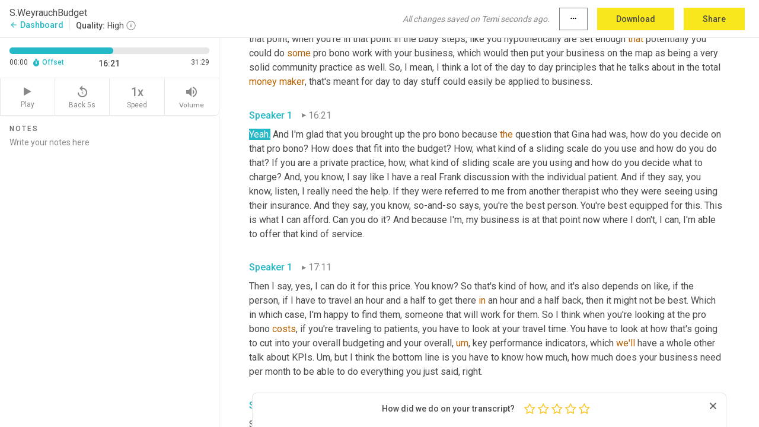

--- FILE ---
content_type: text/html; charset=utf-8
request_url: https://www.temi.com/editor/t/V6nsx9kvUlDDzUYN1qtdv5sl3CQFtKD7BgbKPmDyF8lERuDT4mieCdopgKAysMvkhbzroj4cQ-kQkfI2VvFIxOHAE4c?loadFrom=DocumentDeeplink&ts=981.74
body_size: 76671
content:



<!DOCTYPE html>
<html lang="en">
<!-- Server: ip-10-2-132-5.us-west-2.compute.internal -->
<head>
    <title>Transcript Editor | temi.com</title>
    

<meta property="og:title" content="Transcript Editor | temi.com" />
<meta property="og:type" content="website" />
<meta property="og:site_name" content="temi" />
<meta property="og:description" content="Use Temi&#x2019;s free editor to polish your transcripts to 100% accuracy and edit or add speaker names. Export your transcript as a Word Doc, a PDF or a TXT file." />
<meta property="og:image" content="https://www.rev.com/content/img/temi/temi-logo-blue-text-large.jpg" />
<meta property="og:image:width" content="1121" />
<meta property="og:image:height" content="319" />
<meta property="og:url" content="https://www.temi.com/editor/t/V6nsx9kvUlDDzUYN1qtdv5sl3CQFtKD7BgbKPmDyF8lERuDT4mieCdopgKAysMvkhbzroj4cQ-kQkfI2VvFIxOHAE4c" />
<meta property="fb:app_id" content="1468830553199299" />
<meta property="twitter:card" content="summary_large_image" />
<meta property="twitter:site" content="@usetemi" />


        <meta name="robots" content="noindex" />
    <meta name="viewport" content="width=device-width, initial-scale=1, maximum-scale=1, user-scalable=0">
    <meta name="format-detection" content="telephone=no">
    <meta name="apple-itunes-app" content="app-id=1269856195">
    <link href="https://fonts.googleapis.com/icon?family=Material+Icons" rel="stylesheet">
    <link href="https://cdnjs.cloudflare.com/ajax/libs/ionicons/2.0.1/css/ionicons.min.css" rel="stylesheet">

    <link rel="shortcut icon" type="image/png" href="/content/img/temi/favicon.ico"/>

        <meta name="description" content="Use Temi’s free editor to polish your transcripts to 100% accuracy and edit or add speaker names. Export your transcript as a Word Doc, a PDF or a TXT file." />

    <script>
    (function() {
        var d = document;
        var c = d.createElement('script');
        if (!('noModule' in c) && 'onbeforeload' in c) {
            var s = false;
            d.addEventListener('beforeload', function(e) {
            if (e.target === c) {
                s = true;
            } else if (!e.target.hasAttribute('nomodule') || !s) {
                return;
            }
            e.preventDefault();
            }, true);

            c.type = 'module';
            c.src = '.';
            d.head.appendChild(c);
            c.remove();
        }
    }());
</script>
    <script src="/build/polyfills.bundle.js?v=54Y5CiuWdqwffzaCVNwdd5feeFYAQvAmwO7zLd7NRrw" nomodule></script>

        

        


    <script>
        !function(t,e){var o,n,p,r;e.__SV||(window.posthog=e,e._i=[],e.init=function(i,s,a){function g(t,e){var o=e.split(".");2==o.length&&(t=t[o[0]],e=o[1]),t[e]=function(){t.push([e].concat(Array.prototype.slice.call(arguments,0)))}}(p=t.createElement("script")).type="text/javascript",p.crossOrigin="anonymous",p.async=!0,p.src=s.api_host.replace(".i.posthog.com","-assets.i.posthog.com")+"/static/array.js",(r=t.getElementsByTagName("script")[0]).parentNode.insertBefore(p,r);var u=e;for(void 0!==a?u=e[a]=[]:a="posthog",u.people=u.people||[],u.toString=function(t){var e="posthog";return"posthog"!==a&&(e+="."+a),t||(e+=" (stub)"),e},u.people.toString=function(){return u.toString(1)+".people (stub)"},o="init Ce js Ls Te Fs Ds capture Ye calculateEventProperties Us register register_once register_for_session unregister unregister_for_session Ws getFeatureFlag getFeatureFlagPayload isFeatureEnabled reloadFeatureFlags updateEarlyAccessFeatureEnrollment getEarlyAccessFeatures on onFeatureFlags onSurveysLoaded onSessionId getSurveys getActiveMatchingSurveys renderSurvey canRenderSurvey canRenderSurveyAsync identify setPersonProperties group resetGroups setPersonPropertiesForFlags resetPersonPropertiesForFlags setGroupPropertiesForFlags resetGroupPropertiesForFlags reset get_distinct_id getGroups get_session_id get_session_replay_url alias set_config startSessionRecording stopSessionRecording sessionRecordingStarted captureException loadToolbar get_property getSessionProperty Bs zs createPersonProfile Hs Ms Gs opt_in_capturing opt_out_capturing has_opted_in_capturing has_opted_out_capturing get_explicit_consent_status is_capturing clear_opt_in_out_capturing Ns debug L qs getPageViewId captureTraceFeedback captureTraceMetric".split(" "),n=0;n<o.length;n++)g(u,o[n]);e._i.push([i,s,a])},e.__SV=1)}(document,window.posthog||[]);
        posthog.init('phc_H3TKX53cD9KCYtqK9ibmvakcFWMi2A1RZzkaSy9buzR', {
            api_host: 'https://us.i.posthog.com',
            defaults: '2025-05-24',
            person_profiles: 'identified_only'
        })
    </script>


    <script src="/build/bundles/legacy/jquery.js?v=Er3_kvZhQi5m1MV07SL3ajVDOM5mKrEc_53fdNEQakA"></script>
    <script src="/build/bundles/legacy/react.js?v=fjU7eEWWWuhiPMcTKDYO6q03emFXTwNlLPTno9QlcHw"></script>
    <link href="/content/fa/css/font-awesome.css" type="text/css" rel="stylesheet">
    





    <script src="/build/landing-page.bundle.js?v=4xpT12KaJgRavuqbz804H6MRtqmC9o5229p3XEOUJ1k"></script>
    

<script>
    !function () {
        window.segmentTrackingEnabled = true;
        var analytics = window.analytics = window.analytics || []; if (!analytics.initialize) if (analytics.invoked) window.console && console.error && console.error("Segment snippet included twice."); else {
            analytics.invoked = !0; analytics.methods = ["trackSubmit", "trackClick", "trackLink", "trackForm", "pageview", "identify", "reset", "group", "track", "ready", "alias", "debug", "page", "once", "off", "on", "addSourceMiddleware", "addIntegrationMiddleware", "setAnonymousId", "addDestinationMiddleware"]; analytics.factory = function (e) { return function () { var t = Array.prototype.slice.call(arguments); t.unshift(e); analytics.push(t); return analytics } }; for (var e = 0; e < analytics.methods.length; e++) { var key = analytics.methods[e]; analytics[key] = analytics.factory(key) } analytics.load = function (key, e) { var t = document.createElement("script"); t.type = "text/javascript"; t.async = !0; t.src = 'https://evs.bubo-bubo.rev.com/vuJKUsyQcbGfLatMF8YUDz/tyKCHHbrpCEF1awtHhhquy.min.js'; var n = document.getElementsByTagName("script")[0]; n.parentNode.insertBefore(t, n); analytics._loadOptions = e }; analytics._writeKey = 'WEmx47r1UEglal6RqTQxEBV8k5L4SKYb';
                analytics._cdn = 'https://evs.bubo-bubo.rev.com';
            analytics.SNIPPET_VERSION = "4.15.3";
            if (true) {
                analytics.load('WEmx47r1UEglal6RqTQxEBV8k5L4SKYb', {
                  integrations: {
                    "Segment.io": {
                      deliveryStrategy: {
                        strategy: "batching",
                        config: {
                          size: 20,
                          timeout: 5000
                        }
                      }
                    }
                  }
                });
                analytics.ready(function () {
                    const gaIsDefined = typeof (ga) === "function";
                    const isCustomer = "customers" === "customers";
                    if (!(gaIsDefined && isCustomer)) {
                        window.analytics.page({"isMobile":"false"});
                    } else {
                        ga(function (defaultTracker) {
                            // Default tracker may be undefined if window.ga has been loaded via GTM tag instead of
                            // GA snippet and ga('create') has not been called directly (as it is in the shared
                            // "_google-analytics" partial)
                            // This will try to use the client ID from GTM's tag-specific tracker (usually the
                            // first/only tracker returned by ga.getAll) if the default doesn't exist
                            const tracker = defaultTracker || ga.getAll()[0]
                            // Don't send GA client ID in Segment event if there's no tracker
                            if (!tracker) {
                                return window.analytics.page({"isMobile":"false"});
                            }
                            const clientId = tracker.get("clientId");
                            const externalIdObject =
                            {
                                externalIds: [
                                    {
                                        id: clientId,
                                        type: "ga_client_id",
                                        collection: "users",
                                        encoding: "none"
                                    }
                                ]
                            };
                            window.analytics.page({"isMobile":"false"}, externalIdObject);
                        });
                    }
                });
            }
        }

        // Send "isMobile" property along with all segment calls
        analytics.addSourceMiddleware(({ payload, next }) => {
            payload.obj.properties = payload.obj.properties || {};
            payload.obj.properties.isMobile = "false";
            next(payload);
        });
    }();
</script>

<script type="text/javascript">
    window.segmentReset = () => {
        if (window.analytics) {
            window.analytics.reset();
        }
    }
</script>


        

        



<script>
            window.ga = window.ga || function() { (ga.q = ga.q || []).push(arguments) };
            ga.l = +new Date;
            ga('create', 'UA-18309154-16', 'auto');</script><script async src='https://www.google-analytics.com/analytics.js'></script>
<script>
    ga('set', 'dimension1', 'Anonymous');
    ga('send', 'pageview');
</script>

        


        <script src="/build/mp.bundle.js?v=6Yzpm7Gp6WjAAhVj7xVttyl7yq-y5hYiDx5IvdwyOOA"></script>
        


<script type="text/javascript">rev_Mixpanel = new ft_Mixpanel('f0edb2cb4e2ba3424bb5e1c3840aadda', '', 'temi', false);</script>
    <script>
        window.addEventListener('load', function() {
            rev_Mixpanel.trackLinks("mixpanel-link");
        });
    </script>


    
    <link href="/build/styles/pages/editors/temi.css?v=KnITRJHrLHe8kt87nvLdHp5V2LoiPB2PImmPGV12NrQ" type="text/css" rel="stylesheet">

    
    <script src="/build/bundles/legacy/temi-editor.js?v=MH10KgW3h984TMKUIMwWHUygS3ZuyEDPe-Q35PieTiw"></script>
    <script src="/build/temi.bundle.js?v=Mu3ohru1ssDPELXV_vJV_DeeI6oCmvAJQ7Mai1q0ZZY"></script>
    <script src="/build/standardized-audio-context.bundle.js?v=AnDHmGLuI19Y-cKvatZ0HsbvUEMRFtd4IkgP97PF5WM"></script>
    <script>
            !function(a,b,c,d,e,f,g,h){a.RaygunObject=e,a[e]=a[e]||function(){
            (a[e].o=a[e].o||[]).push(arguments)},f=b.createElement(c),g=b.getElementsByTagName(c)[0],
            f.async=1,f.src=d,g.parentNode.insertBefore(f,g),h=a.onerror,a.onerror=function(b,c,d,f,g){
            h&&h(b,c,d,f,g),g||(g=new Error(b)),a[e].q=a[e].q||[],a[e].q.push({
            e:g})}}(window,document,"script","//cdn.raygun.io/raygun4js/raygun.min.js","rg4js");
        

            rg4js('options', {
                debugMode: true,
                ignoreAjaxAbort: true,
                ignoreAjaxError: true,
                ignore3rdPartyErrors: true
            });
            rg4js('apiKey', 'eIWQURn3Q+LVjvLWfppMgA==');
            rg4js('enableCrashReporting', true);
        
window.rg4js = rg4js;</script>

    <meta name="viewport" content="width=device-width, initial-scale=1, maximum-scale=1, user-scalable=0" />


</head>
<body>
        

    <div id="body-wrapper">
        <div id="promo" class="promo">
            <header id="header" class="fixed-position"></header>

        </div>

        




<div class="roboto dark-gray flex flex-column vh-100">
    



<div id="root"></div>


</div>

    </div>


    <script type="text/javascript">
        $(function () {
            window.stEditor.InitEditor({
                rootElement: 'root',
                minPasswordLength: 8,
                model: {"isApproved":true,"email":"klitzy@me.com","draft":{"id":3723699,"versionNumber":0,"nodes":[{"object":"block","type":"Monologue","nodes":[{"nodes":[{"object":"text","leaves":[{"object":"leaf","text":"","marks":[]}]}],"object":"block","type":"Speaker","data":{"speakerId":0}},{"nodes":[{"object":"text","leaves":[{"object":"leaf","text":"00:00","marks":[]}]}],"object":"block","type":"Timestamp","data":{"seconds":0.07}},{"nodes":[{"object":"text","leaves":[{"object":"leaf","text":"A","marks":[{"type":"LowConfidence"}]},{"object":"leaf","text":" 15 to 22nd delay in Stephanie and I speaking. And what you guys are seeing on your screen in the Facebook group. ","marks":[]},{"object":"leaf","text":"Um,","marks":[{"type":"Disfluency"}]},{"object":"leaf","text":" so","marks":[]},{"object":"leaf","text":",","marks":[{"type":"Disfluency"}]},{"object":"leaf","text":" ","marks":[]},{"object":"leaf","text":"uh,","marks":[{"type":"Disfluency"}]},{"object":"leaf","text":" ","marks":[]},{"object":"leaf","text":"we'll","marks":[{"type":"LowConfidence"}]},{"object":"leaf","text":" be checking the comments regularly, but just know that we will be checking and ","marks":[]},{"object":"leaf","text":"we'll","marks":[{"type":"LowConfidence"}]},{"object":"leaf","text":" probably be a couple seconds behind you guys. So if you are on and you are watching","marks":[]},{"object":"leaf","text":",","marks":[{"type":"Disfluency"}]},{"object":"leaf","text":" ","marks":[]},{"object":"leaf","text":"um,","marks":[{"type":"Disfluency"}]},{"object":"leaf","text":" throughout any point","marks":[]},{"object":"leaf","text":",","marks":[{"type":"Disfluency"}]},{"object":"leaf","text":" ","marks":[]},{"object":"leaf","text":"uh,","marks":[{"type":"Disfluency"}]},{"object":"leaf","text":" in our talk today about setting a budget","marks":[]},{"object":"leaf","text":",","marks":[{"type":"Disfluency"}]},{"object":"leaf","text":" ","marks":[]},{"object":"leaf","text":"uh,","marks":[{"type":"Disfluency"}]},{"object":"leaf","text":" definitely","marks":[]},{"object":"leaf","text":",","marks":[{"type":"Disfluency"}]},{"object":"leaf","text":" ","marks":[]},{"object":"leaf","text":"uh,","marks":[{"type":"Disfluency"}]},{"object":"leaf","text":" write your comments down ","marks":[]},{"object":"leaf","text":"like","marks":[{"type":"LowConfidence"}]},{"object":"leaf","text":" questions. ","marks":[]},{"object":"leaf","text":"Um,","marks":[{"type":"Disfluency"}]},{"object":"leaf","text":" whether for me mostly directed to Stephanie","marks":[]},{"object":"leaf","text":",","marks":[{"type":"Disfluency"}]},{"object":"leaf","text":" ","marks":[]},{"object":"leaf","text":"um,","marks":[{"type":"Disfluency"}]},{"object":"leaf","text":" and we will get to those questions as well throughout the talk or throughout this very informative talk. I was saying before we went on the air that I'm really excited to listen to this because I have always been impressed with the way that Stephanie and her husband dealing have been able to create their life and their budget, and it's still full and they get to do the things they want to do and go where they want to go","marks":[]},{"object":"leaf","text":",","marks":[{"type":"Disfluency"}]},{"object":"leaf","text":" ","marks":[]},{"object":"leaf","text":"um,","marks":[{"type":"Disfluency"}]},{"object":"leaf","text":" all while maintaining a budget and all while they both have student loans. ","marks":[]}]}],"object":"block","type":"Content","data":{"Timestamps":[{"Start":70,"End":110,"Bitc":null},{"Start":120,"End":510,"Bitc":null},{"Start":511,"End":600,"Bitc":null},{"Start":601,"End":1350,"Bitc":null},{"Start":1351,"End":1920,"Bitc":null},{"Start":1921,"End":2310,"Bitc":null},{"Start":2311,"End":2820,"Bitc":null},{"Start":2821,"End":2940,"Bitc":null},{"Start":2941,"End":3090,"Bitc":null},{"Start":3091,"End":3810,"Bitc":null},{"Start":4080,"End":4470,"Bitc":null},{"Start":4471,"End":4740,"Bitc":null},{"Start":4741,"End":4890,"Bitc":null},{"Start":4891,"End":5370,"Bitc":null},{"Start":5371,"End":5790,"Bitc":null},{"Start":5791,"End":6300,"Bitc":null},{"Start":6360,"End":6660,"Bitc":null},{"Start":6661,"End":6840,"Bitc":null},{"Start":6841,"End":7380,"Bitc":null},{"Start":7410,"End":7830,"Bitc":null},{"Start":7831,"End":8190,"Bitc":null},{"Start":8220,"End":8820,"Bitc":null},{"Start":8821,"End":9150,"Bitc":null},{"Start":9660,"End":10200,"Bitc":null},{"Start":10260,"End":11160,"Bitc":null},{"Start":11580,"End":12210,"Bitc":null},{"Start":12420,"End":12780,"Bitc":null},{"Start":12781,"End":12990,"Bitc":null},{"Start":12991,"End":13440,"Bitc":null},{"Start":13441,"End":13560,"Bitc":null},{"Start":13561,"End":14130,"Bitc":null},{"Start":14131,"End":14760,"Bitc":null},{"Start":14761,"End":14940,"Bitc":null},{"Start":14941,"End":15210,"Bitc":null},{"Start":15211,"End":15600,"Bitc":null},{"Start":15601,"End":16020,"Bitc":null},{"Start":16021,"End":16170,"Bitc":null},{"Start":16171,"End":16350,"Bitc":null},{"Start":16351,"End":16500,"Bitc":null},{"Start":16501,"End":17130,"Bitc":null},{"Start":17131,"End":17490,"Bitc":null},{"Start":17491,"End":17670,"Bitc":null},{"Start":17671,"End":17940,"Bitc":null},{"Start":17941,"End":18120,"Bitc":null},{"Start":18121,"End":18180,"Bitc":null},{"Start":18181,"End":18480,"Bitc":null},{"Start":18481,"End":18870,"Bitc":null},{"Start":18871,"End":19230,"Bitc":null},{"Start":19231,"End":19320,"Bitc":null},{"Start":19321,"End":19620,"Bitc":null},{"Start":19950,"End":20340,"Bitc":null},{"Start":20580,"End":20790,"Bitc":null},{"Start":20791,"End":21000,"Bitc":null},{"Start":21001,"End":21330,"Bitc":null},{"Start":21331,"End":21660,"Bitc":null},{"Start":21661,"End":21780,"Bitc":null},{"Start":21781,"End":21960,"Bitc":null},{"Start":21961,"End":22290,"Bitc":null},{"Start":22291,"End":22920,"Bitc":null},{"Start":23220,"End":23550,"Bitc":null},{"Start":23580,"End":24150,"Bitc":null},{"Start":24151,"End":24570,"Bitc":null},{"Start":24571,"End":25170,"Bitc":null},{"Start":25230,"End":25680,"Bitc":null},{"Start":25710,"End":25950,"Bitc":null},{"Start":25951,"End":26100,"Bitc":null},{"Start":26101,"End":26460,"Bitc":null},{"Start":26461,"End":26880,"Bitc":null},{"Start":26910,"End":27420,"Bitc":null},{"Start":27450,"End":27930,"Bitc":null},{"Start":27931,"End":28020,"Bitc":null},{"Start":28021,"End":28500,"Bitc":null},{"Start":28920,"End":29310,"Bitc":null},{"Start":29340,"End":30660,"Bitc":null},{"Start":30720,"End":31200,"Bitc":null},{"Start":31260,"End":31590,"Bitc":null},{"Start":31591,"End":31770,"Bitc":null},{"Start":31771,"End":32310,"Bitc":null},{"Start":32311,"End":32670,"Bitc":null},{"Start":32671,"End":32940,"Bitc":null},{"Start":32941,"End":33690,"Bitc":null},{"Start":33720,"End":34080,"Bitc":null},{"Start":34110,"End":34410,"Bitc":null},{"Start":34411,"End":34620,"Bitc":null},{"Start":34621,"End":35040,"Bitc":null},{"Start":35070,"End":35670,"Bitc":null},{"Start":35760,"End":36270,"Bitc":null},{"Start":36271,"End":36360,"Bitc":null},{"Start":36361,"End":36960,"Bitc":null},{"Start":37320,"End":37980,"Bitc":null},{"Start":38280,"End":39030,"Bitc":null},{"Start":39060,"End":39330,"Bitc":null},{"Start":39331,"End":39540,"Bitc":null},{"Start":39541,"End":39780,"Bitc":null},{"Start":39781,"End":39870,"Bitc":null},{"Start":39871,"End":40050,"Bitc":null},{"Start":40051,"End":40470,"Bitc":null},{"Start":40471,"End":40650,"Bitc":null},{"Start":40651,"End":41070,"Bitc":null},{"Start":41071,"End":41430,"Bitc":null},{"Start":41431,"End":41520,"Bitc":null},{"Start":41521,"End":42060,"Bitc":null},{"Start":42330,"End":42450,"Bitc":null},{"Start":42451,"End":42930,"Bitc":null},{"Start":42931,"End":43320,"Bitc":null},{"Start":43650,"End":44010,"Bitc":null},{"Start":44011,"End":44610,"Bitc":null},{"Start":44611,"End":44910,"Bitc":null},{"Start":44911,"End":45000,"Bitc":null},{"Start":45001,"End":45150,"Bitc":null},{"Start":45151,"End":45420,"Bitc":null},{"Start":45421,"End":45750,"Bitc":null},{"Start":45751,"End":45840,"Bitc":null},{"Start":45841,"End":46020,"Bitc":null},{"Start":46021,"End":46140,"Bitc":null},{"Start":46141,"End":46230,"Bitc":null},{"Start":46231,"End":46560,"Bitc":null},{"Start":46561,"End":46920,"Bitc":null},{"Start":47400,"End":47880,"Bitc":null},{"Start":47881,"End":48210,"Bitc":null},{"Start":48211,"End":48780,"Bitc":null},{"Start":48781,"End":48930,"Bitc":null},{"Start":48931,"End":49290,"Bitc":null},{"Start":49291,"End":49380,"Bitc":null},{"Start":49381,"End":49680,"Bitc":null},{"Start":49681,"End":50400,"Bitc":null},{"Start":50670,"End":50940,"Bitc":null},{"Start":50941,"End":51120,"Bitc":null},{"Start":51121,"End":51570,"Bitc":null},{"Start":51571,"End":51780,"Bitc":null},{"Start":51781,"End":52380,"Bitc":null},{"Start":52381,"End":52530,"Bitc":null},{"Start":52531,"End":52620,"Bitc":null},{"Start":52621,"End":52770,"Bitc":null},{"Start":52771,"End":52950,"Bitc":null},{"Start":52951,"End":53430,"Bitc":null},{"Start":53431,"End":53550,"Bitc":null},{"Start":53551,"End":53610,"Bitc":null},{"Start":53611,"End":54060,"Bitc":null},{"Start":54061,"End":54480,"Bitc":null},{"Start":54481,"End":54780,"Bitc":null},{"Start":55290,"End":55530,"Bitc":null},{"Start":55531,"End":55830,"Bitc":null},{"Start":55831,"End":56010,"Bitc":null},{"Start":56011,"End":56460,"Bitc":null},{"Start":56461,"End":56640,"Bitc":null},{"Start":56641,"End":57060,"Bitc":null},{"Start":57061,"End":57180,"Bitc":null},{"Start":57181,"End":57360,"Bitc":null},{"Start":57361,"End":57960,"Bitc":null},{"Start":57961,"End":58290,"Bitc":null},{"Start":58291,"End":58530,"Bitc":null},{"Start":58531,"End":58920,"Bitc":null},{"Start":59220,"End":59730,"Bitc":null},{"Start":59731,"End":59880,"Bitc":null},{"Start":59881,"End":59940,"Bitc":null},{"Start":59941,"End":60120,"Bitc":null},{"Start":60121,"End":60210,"Bitc":null},{"Start":60211,"End":60390,"Bitc":null},{"Start":60391,"End":60510,"Bitc":null},{"Start":60511,"End":60780,"Bitc":null},{"Start":60781,"End":60870,"Bitc":null},{"Start":60871,"End":61050,"Bitc":null},{"Start":61051,"End":61110,"Bitc":null},{"Start":61111,"End":61290,"Bitc":null},{"Start":61291,"End":61440,"Bitc":null},{"Start":61441,"End":61590,"Bitc":null},{"Start":61591,"End":61710,"Bitc":null},{"Start":61711,"End":61830,"Bitc":null},{"Start":61831,"End":62040,"Bitc":null},{"Start":62041,"End":62100,"Bitc":null},{"Start":62101,"End":62490,"Bitc":null},{"Start":62730,"End":62940,"Bitc":null},{"Start":62970,"End":63270,"Bitc":null},{"Start":63271,"End":63420,"Bitc":null},{"Start":63421,"End":63990,"Bitc":null},{"Start":63991,"End":64050,"Bitc":null},{"Start":64051,"End":64530,"Bitc":null},{"Start":64531,"End":64680,"Bitc":null},{"Start":64681,"End":65010,"Bitc":null},{"Start":65011,"End":65520,"Bitc":null},{"Start":65790,"End":66000,"Bitc":null},{"Start":66001,"End":66360,"Bitc":null},{"Start":66361,"End":66600,"Bitc":null},{"Start":66601,"End":66990,"Bitc":null},{"Start":66991,"End":67440,"Bitc":null}]}}],"data":{"monologueId":0,"customData":{}}},{"object":"block","type":"Monologue","nodes":[{"nodes":[{"object":"text","leaves":[{"object":"leaf","text":"","marks":[]}]}],"object":"block","type":"Speaker","data":{"speakerId":0}},{"nodes":[{"object":"text","leaves":[{"object":"leaf","text":"01:07","marks":[]}]}],"object":"block","type":"Timestamp","data":{"seconds":67.44}},{"nodes":[{"object":"text","leaves":[{"object":"leaf","text":"So","marks":[]},{"object":"leaf","text":",","marks":[{"type":"Disfluency"}]},{"object":"leaf","text":" ","marks":[]},{"object":"leaf","text":"um,","marks":[{"type":"Disfluency"}]},{"object":"leaf","text":" what I'll do first is ","marks":[]},{"object":"leaf","text":"it's","marks":[{"type":"LowConfidence"}]},{"object":"leaf","text":" for people in the group who aren't familiar with you, Stephanie","marks":[]},{"object":"leaf","text":",","marks":[{"type":"Disfluency"}]},{"object":"leaf","text":" ","marks":[]},{"object":"leaf","text":"um","marks":[{"type":"Disfluency"},{"type":"LowConfidence"}]},{"object":"leaf","text":",","marks":[{"type":"Disfluency"}]},{"object":"leaf","text":" just talk a little bit more about yourself and then we'll talk about how you set your budget and what kind of framework you follow. Well, thanks Karen, for having me on, I'm really excited to talk about this because ","marks":[]},{"object":"leaf","text":"I'm","marks":[{"type":"LowConfidence"}]},{"object":"leaf","text":" having ","marks":[]},{"object":"leaf","text":"a","marks":[{"type":"LowConfidence"}]},{"object":"leaf","text":", running a budget ","marks":[]},{"object":"leaf","text":"as","marks":[{"type":"LowConfidence"}]},{"object":"leaf","text":" something that was really hard for me to do for a long time. I wasn't really raised to think about money growing up. So it's not, when I went through PT school, I just got my student loans and spent my money as I saw fit. And didn't really think about my money. ","marks":[]},{"object":"leaf","text":"Um,","marks":[{"type":"Disfluency"}]},{"object":"leaf","text":" but when I went out, so I'm Stephanie, ","marks":[]},{"object":"leaf","text":"Weirich","marks":[{"type":"LowConfidence"}]},{"object":"leaf","text":", I'm a physical therapist here in orange, Connecticut. I work at a private practice called physical therapy and sports medicine centers. ","marks":[]}]}],"object":"block","type":"Content","data":{"Timestamps":[{"Start":67440,"End":67860,"Bitc":null},{"Start":68280,"End":68700,"Bitc":null},{"Start":68790,"End":69090,"Bitc":null},{"Start":69091,"End":69240,"Bitc":null},{"Start":69241,"End":69480,"Bitc":null},{"Start":69481,"End":69870,"Bitc":null},{"Start":69871,"End":70110,"Bitc":null},{"Start":70111,"End":70320,"Bitc":null},{"Start":70321,"End":70530,"Bitc":null},{"Start":70531,"End":70860,"Bitc":null},{"Start":70861,"End":71040,"Bitc":null},{"Start":71041,"End":71130,"Bitc":null},{"Start":71131,"End":71400,"Bitc":null},{"Start":71401,"End":71520,"Bitc":null},{"Start":71521,"End":71850,"Bitc":null},{"Start":71851,"End":72540,"Bitc":null},{"Start":72541,"End":72810,"Bitc":null},{"Start":72811,"End":73080,"Bitc":null},{"Start":73081,"End":73830,"Bitc":null},{"Start":74070,"End":74340,"Bitc":null},{"Start":74370,"End":74730,"Bitc":null},{"Start":74731,"End":75060,"Bitc":null},{"Start":75090,"End":75120,"Bitc":null},{"Start":75121,"End":75360,"Bitc":null},{"Start":75361,"End":75510,"Bitc":null},{"Start":75511,"End":75720,"Bitc":null},{"Start":75721,"End":75960,"Bitc":null},{"Start":75961,"End":76410,"Bitc":null},{"Start":76411,"End":76530,"Bitc":null},{"Start":76531,"End":76710,"Bitc":null},{"Start":76711,"End":76890,"Bitc":null},{"Start":76891,"End":77160,"Bitc":null},{"Start":77161,"End":77490,"Bitc":null},{"Start":77491,"End":77940,"Bitc":null},{"Start":77941,"End":78570,"Bitc":null},{"Start":78571,"End":78870,"Bitc":null},{"Start":78871,"End":79020,"Bitc":null},{"Start":79021,"End":79470,"Bitc":null},{"Start":79471,"End":79800,"Bitc":null},{"Start":79801,"End":80070,"Bitc":null},{"Start":80071,"End":80400,"Bitc":null},{"Start":80401,"End":80490,"Bitc":null},{"Start":80491,"End":81030,"Bitc":null},{"Start":81031,"End":81120,"Bitc":null},{"Start":81121,"End":81530,"Bitc":null},{"Start":82530,"End":82680,"Bitc":null},{"Start":82681,"End":82980,"Bitc":null},{"Start":82981,"End":83310,"Bitc":null},{"Start":83311,"End":83430,"Bitc":null},{"Start":83431,"End":83700,"Bitc":null},{"Start":83701,"End":83760,"Bitc":null},{"Start":83761,"End":84060,"Bitc":null},{"Start":84061,"End":84450,"Bitc":null},{"Start":84510,"End":84780,"Bitc":null},{"Start":84781,"End":85170,"Bitc":null},{"Start":85171,"End":85230,"Bitc":null},{"Start":85231,"End":85410,"Bitc":null},{"Start":85411,"End":85650,"Bitc":null},{"Start":85651,"End":85920,"Bitc":null},{"Start":85921,"End":86610,"Bitc":null},{"Start":87060,"End":87450,"Bitc":null},{"Start":87750,"End":88350,"Bitc":null},{"Start":88440,"End":88710,"Bitc":null},{"Start":89220,"End":89550,"Bitc":null},{"Start":89551,"End":89640,"Bitc":null},{"Start":89641,"End":90030,"Bitc":null},{"Start":90031,"End":90120,"Bitc":null},{"Start":90121,"End":90450,"Bitc":null},{"Start":90451,"End":90600,"Bitc":null},{"Start":90601,"End":90840,"Bitc":null},{"Start":90841,"End":91110,"Bitc":null},{"Start":91111,"End":91380,"Bitc":null},{"Start":91381,"End":91470,"Bitc":null},{"Start":91471,"End":91620,"Bitc":null},{"Start":91621,"End":91710,"Bitc":null},{"Start":91711,"End":91860,"Bitc":null},{"Start":91861,"End":92010,"Bitc":null},{"Start":92011,"End":92070,"Bitc":null},{"Start":92071,"End":92280,"Bitc":null},{"Start":92281,"End":92640,"Bitc":null},{"Start":92641,"End":92760,"Bitc":null},{"Start":92761,"End":93060,"Bitc":null},{"Start":93061,"End":93330,"Bitc":null},{"Start":93331,"End":93930,"Bitc":null},{"Start":93931,"End":94050,"Bitc":null},{"Start":94051,"End":94260,"Bitc":null},{"Start":94261,"End":94500,"Bitc":null},{"Start":94501,"End":94800,"Bitc":null},{"Start":94801,"End":95190,"Bitc":null},{"Start":95191,"End":95400,"Bitc":null},{"Start":95910,"End":96240,"Bitc":null},{"Start":96241,"End":96420,"Bitc":null},{"Start":96421,"End":96780,"Bitc":null},{"Start":96781,"End":96930,"Bitc":null},{"Start":96931,"End":96990,"Bitc":null},{"Start":96991,"End":97170,"Bitc":null},{"Start":97171,"End":97320,"Bitc":null},{"Start":97321,"End":97680,"Bitc":null},{"Start":97681,"End":98280,"Bitc":null},{"Start":98640,"End":98790,"Bitc":null},{"Start":98791,"End":99060,"Bitc":null},{"Start":99510,"End":99720,"Bitc":null},{"Start":99721,"End":99810,"Bitc":null},{"Start":99811,"End":100170,"Bitc":null},{"Start":100171,"End":100620,"Bitc":null},{"Start":100650,"End":100950,"Bitc":null},{"Start":100951,"End":101250,"Bitc":null},{"Start":101251,"End":101340,"Bitc":null},{"Start":101341,"End":101730,"Bitc":null},{"Start":101731,"End":102090,"Bitc":null},{"Start":102091,"End":102270,"Bitc":null},{"Start":102271,"End":102510,"Bitc":null},{"Start":102511,"End":102840,"Bitc":null},{"Start":102960,"End":103050,"Bitc":null},{"Start":103051,"End":103230,"Bitc":null},{"Start":103231,"End":103440,"Bitc":null},{"Start":103441,"End":103710,"Bitc":null},{"Start":103711,"End":104130,"Bitc":null},{"Start":104340,"End":104520,"Bitc":null},{"Start":104521,"End":104880,"Bitc":null},{"Start":105390,"End":105720,"Bitc":null},{"Start":105750,"End":105960,"Bitc":null},{"Start":105961,"End":106200,"Bitc":null},{"Start":106201,"End":106410,"Bitc":null},{"Start":106411,"End":106710,"Bitc":null},{"Start":106711,"End":107160,"Bitc":null},{"Start":107190,"End":107520,"Bitc":null},{"Start":107760,"End":107970,"Bitc":null},{"Start":107971,"End":108300,"Bitc":null},{"Start":108301,"End":108720,"Bitc":null},{"Start":108721,"End":108840,"Bitc":null},{"Start":108841,"End":108900,"Bitc":null},{"Start":108901,"End":109260,"Bitc":null},{"Start":109261,"End":109740,"Bitc":null},{"Start":109741,"End":109950,"Bitc":null},{"Start":109951,"End":110040,"Bitc":null},{"Start":110041,"End":110280,"Bitc":null},{"Start":110281,"End":110820,"Bitc":null},{"Start":110850,"End":110940,"Bitc":null},{"Start":110941,"End":111150,"Bitc":null},{"Start":111151,"End":111240,"Bitc":null},{"Start":111241,"End":111300,"Bitc":null},{"Start":111301,"End":111630,"Bitc":null},{"Start":111631,"End":112050,"Bitc":null},{"Start":112051,"End":112320,"Bitc":null},{"Start":112321,"End":112650,"Bitc":null},{"Start":112651,"End":112980,"Bitc":null},{"Start":112981,"End":113070,"Bitc":null},{"Start":113071,"End":113370,"Bitc":null},{"Start":113371,"End":113760,"Bitc":null},{"Start":113761,"End":114270,"Bitc":null}]}}],"data":{"monologueId":1,"customData":{}}},{"object":"block","type":"Monologue","nodes":[{"nodes":[{"object":"text","leaves":[{"object":"leaf","text":"","marks":[]}]}],"object":"block","type":"Speaker","data":{"speakerId":0}},{"nodes":[{"object":"text","leaves":[{"object":"leaf","text":"01:54","marks":[]}]}],"object":"block","type":"Timestamp","data":{"seconds":114.84}},{"nodes":[{"object":"text","leaves":[{"object":"leaf","text":"Um,","marks":[{"type":"Disfluency"}]},{"object":"leaf","text":" and","marks":[]},{"object":"leaf","text":",","marks":[{"type":"Disfluency"}]},{"object":"leaf","text":" ","marks":[]},{"object":"leaf","text":"uh,","marks":[{"type":"Disfluency"}]},{"object":"leaf","text":" I do a little bit of consulting work","marks":[]},{"object":"leaf","text":",","marks":[{"type":"Disfluency"}]},{"object":"leaf","text":" ","marks":[]},{"object":"leaf","text":"um,","marks":[{"type":"Disfluency"}]},{"object":"leaf","text":" privately ","marks":[]},{"object":"leaf","text":"through","marks":[{"type":"LowConfidence"}]},{"object":"leaf","text":" ","marks":[]},{"object":"leaf","text":"four","marks":[{"type":"LowConfidence"}]},{"object":"leaf","text":" different companies to try to help with","marks":[]},{"object":"leaf","text":",","marks":[{"type":"Disfluency"}]},{"object":"leaf","text":" ","marks":[]},{"object":"leaf","text":"uh","marks":[{"type":"Disfluency"},{"type":"LowConfidence"}]},{"object":"leaf","text":",","marks":[{"type":"Disfluency"}]},{"object":"leaf","text":" occupational medicine and try to prevent any type of injury work injuries that ","marks":[]},{"object":"leaf","text":"happened","marks":[{"type":"LowConfidence"}]},{"object":"leaf","text":" in the workplace. So that's ","marks":[]},{"object":"leaf","text":"kinda","marks":[{"type":"LowConfidence"}]},{"object":"leaf","text":" my background a little bit, but","marks":[]},{"object":"leaf","text":",","marks":[{"type":"Disfluency"}]},{"object":"leaf","text":" ","marks":[]},{"object":"leaf","text":"um,","marks":[{"type":"Disfluency"}]},{"object":"leaf","text":" when I went ","marks":[]},{"object":"leaf","text":"to","marks":[{"type":"LowConfidence"}]},{"object":"leaf","text":", when I graduated from PT school and went to my first job, and at the time I was working in Minnesota, my student loans were becoming due and my husband is a physician. So he has a lot of student loans as well. So","marks":[]},{"object":"leaf","text":",","marks":[{"type":"Disfluency"}]},{"object":"leaf","text":" ","marks":[]},{"object":"leaf","text":"uh,","marks":[{"type":"Disfluency"}]},{"object":"leaf","text":" at the time total, we had pretty close to $300,000 in student loans. So quite a bit. And when my student loans were coming due and my boss hands me this little application for my 401k and like all these other very adult things, I just, I panicked. And I was like, I don't even know what a 401k is. ","marks":[]}]}],"object":"block","type":"Content","data":{"Timestamps":[{"Start":114840,"End":115290,"Bitc":null},{"Start":115350,"End":115890,"Bitc":null},{"Start":115920,"End":116250,"Bitc":null},{"Start":116280,"End":116400,"Bitc":null},{"Start":116401,"End":116640,"Bitc":null},{"Start":116641,"End":116730,"Bitc":null},{"Start":116731,"End":116910,"Bitc":null},{"Start":116911,"End":117060,"Bitc":null},{"Start":117061,"End":117150,"Bitc":null},{"Start":117151,"End":117870,"Bitc":null},{"Start":117871,"End":118200,"Bitc":null},{"Start":118470,"End":118890,"Bitc":null},{"Start":119430,"End":120240,"Bitc":null},{"Start":120241,"End":120510,"Bitc":null},{"Start":120540,"End":120840,"Bitc":null},{"Start":120841,"End":121170,"Bitc":null},{"Start":121171,"End":121770,"Bitc":null},{"Start":122160,"End":122310,"Bitc":null},{"Start":122311,"End":122520,"Bitc":null},{"Start":122521,"End":122610,"Bitc":null},{"Start":122611,"End":122820,"Bitc":null},{"Start":122821,"End":123030,"Bitc":null},{"Start":123060,"End":123300,"Bitc":null},{"Start":123301,"End":124290,"Bitc":null},{"Start":124350,"End":124920,"Bitc":null},{"Start":124921,"End":125040,"Bitc":null},{"Start":125041,"End":125160,"Bitc":null},{"Start":125161,"End":125250,"Bitc":null},{"Start":125251,"End":125610,"Bitc":null},{"Start":125611,"End":125880,"Bitc":null},{"Start":125881,"End":126120,"Bitc":null},{"Start":126121,"End":126210,"Bitc":null},{"Start":126211,"End":126840,"Bitc":null},{"Start":126990,"End":127290,"Bitc":null},{"Start":127360,"End":127950,"Bitc":null},{"Start":127951,"End":128070,"Bitc":null},{"Start":128071,"End":128340,"Bitc":null},{"Start":128341,"End":128430,"Bitc":null},{"Start":128431,"End":128490,"Bitc":null},{"Start":128491,"End":128970,"Bitc":null},{"Start":128971,"End":129090,"Bitc":null},{"Start":129091,"End":129270,"Bitc":null},{"Start":129271,"End":129510,"Bitc":null},{"Start":129511,"End":129660,"Bitc":null},{"Start":129661,"End":130200,"Bitc":null},{"Start":130201,"End":130230,"Bitc":null},{"Start":130231,"End":130470,"Bitc":null},{"Start":130471,"End":130680,"Bitc":null},{"Start":131280,"End":131640,"Bitc":null},{"Start":131641,"End":131970,"Bitc":null},{"Start":132210,"End":132390,"Bitc":null},{"Start":132391,"End":132480,"Bitc":null},{"Start":132481,"End":132730,"Bitc":null},{"Start":132731,"End":132840,"Bitc":null},{"Start":132990,"End":133140,"Bitc":null},{"Start":133141,"End":133200,"Bitc":null},{"Start":133201,"End":133710,"Bitc":null},{"Start":133711,"End":133860,"Bitc":null},{"Start":133861,"End":134220,"Bitc":null},{"Start":134221,"End":134790,"Bitc":null},{"Start":134791,"End":135090,"Bitc":null},{"Start":135091,"End":135270,"Bitc":null},{"Start":135271,"End":135330,"Bitc":null},{"Start":135331,"End":135450,"Bitc":null},{"Start":135451,"End":135780,"Bitc":null},{"Start":135781,"End":136260,"Bitc":null},{"Start":136350,"End":136470,"Bitc":null},{"Start":136471,"End":136590,"Bitc":null},{"Start":136591,"End":136650,"Bitc":null},{"Start":136651,"End":136890,"Bitc":null},{"Start":136891,"End":136980,"Bitc":null},{"Start":136981,"End":137130,"Bitc":null},{"Start":137131,"End":137430,"Bitc":null},{"Start":137431,"End":137520,"Bitc":null},{"Start":137521,"End":138300,"Bitc":null},{"Start":138960,"End":139170,"Bitc":null},{"Start":139171,"End":139560,"Bitc":null},{"Start":139561,"End":139770,"Bitc":null},{"Start":139771,"End":139920,"Bitc":null},{"Start":139921,"End":140400,"Bitc":null},{"Start":140401,"End":140790,"Bitc":null},{"Start":140820,"End":141030,"Bitc":null},{"Start":141031,"End":141120,"Bitc":null},{"Start":141121,"End":141510,"Bitc":null},{"Start":141511,"End":141630,"Bitc":null},{"Start":141631,"End":141690,"Bitc":null},{"Start":141691,"End":142380,"Bitc":null},{"Start":142381,"End":142680,"Bitc":null},{"Start":142681,"End":142980,"Bitc":null},{"Start":142981,"End":143250,"Bitc":null},{"Start":143251,"End":143340,"Bitc":null},{"Start":143341,"End":143610,"Bitc":null},{"Start":143611,"End":143700,"Bitc":null},{"Start":143701,"End":144000,"Bitc":null},{"Start":144001,"End":144240,"Bitc":null},{"Start":144241,"End":144390,"Bitc":null},{"Start":144391,"End":144660,"Bitc":null},{"Start":144661,"End":144930,"Bitc":null},{"Start":145200,"End":145350,"Bitc":null},{"Start":145351,"End":145560,"Bitc":null},{"Start":145561,"End":145620,"Bitc":null},{"Start":145621,"End":146070,"Bitc":null},{"Start":146071,"End":146580,"Bitc":null},{"Start":147000,"End":147240,"Bitc":null},{"Start":147241,"End":147510,"Bitc":null},{"Start":147511,"End":147690,"Bitc":null},{"Start":147691,"End":148020,"Bitc":null},{"Start":148021,"End":148290,"Bitc":null},{"Start":148291,"End":149460,"Bitc":null},{"Start":149461,"End":149580,"Bitc":null},{"Start":149581,"End":149910,"Bitc":null},{"Start":149911,"End":150210,"Bitc":null},{"Start":150211,"End":150390,"Bitc":null},{"Start":150391,"End":150630,"Bitc":null},{"Start":150631,"End":150690,"Bitc":null},{"Start":150691,"End":150900,"Bitc":null},{"Start":151680,"End":151920,"Bitc":null},{"Start":151921,"End":152070,"Bitc":null},{"Start":152071,"End":152310,"Bitc":null},{"Start":152311,"End":152730,"Bitc":null},{"Start":152731,"End":152910,"Bitc":null},{"Start":152911,"End":153000,"Bitc":null},{"Start":153001,"End":153270,"Bitc":null},{"Start":153271,"End":153720,"Bitc":null},{"Start":153780,"End":154230,"Bitc":null},{"Start":154260,"End":154470,"Bitc":null},{"Start":154830,"End":155190,"Bitc":null},{"Start":155191,"End":155550,"Bitc":null},{"Start":155551,"End":155940,"Bitc":null},{"Start":156300,"End":156540,"Bitc":null},{"Start":156541,"End":156780,"Bitc":null},{"Start":156781,"End":157470,"Bitc":null},{"Start":157471,"End":157590,"Bitc":null},{"Start":157591,"End":157710,"Bitc":null},{"Start":157711,"End":158640,"Bitc":null},{"Start":158641,"End":158760,"Bitc":null},{"Start":158761,"End":158880,"Bitc":null},{"Start":158910,"End":159060,"Bitc":null},{"Start":159061,"End":159210,"Bitc":null},{"Start":159211,"End":159450,"Bitc":null},{"Start":159451,"End":159870,"Bitc":null},{"Start":159871,"End":160380,"Bitc":null},{"Start":160680,"End":161100,"Bitc":null},{"Start":161101,"End":161220,"Bitc":null},{"Start":161221,"End":161520,"Bitc":null},{"Start":161521,"End":161640,"Bitc":null},{"Start":161641,"End":162180,"Bitc":null},{"Start":162181,"End":162300,"Bitc":null},{"Start":162301,"End":162390,"Bitc":null},{"Start":162391,"End":162510,"Bitc":null},{"Start":162511,"End":162690,"Bitc":null},{"Start":162691,"End":162750,"Bitc":null},{"Start":162751,"End":162900,"Bitc":null},{"Start":162901,"End":163050,"Bitc":null},{"Start":163051,"End":163110,"Bitc":null},{"Start":163111,"End":163200,"Bitc":null},{"Start":163201,"End":163260,"Bitc":null},{"Start":163261,"End":163920,"Bitc":null},{"Start":163921,"End":164310,"Bitc":null}]}}],"data":{"monologueId":2,"customData":{}}},{"object":"block","type":"Monologue","nodes":[{"nodes":[{"object":"text","leaves":[{"object":"leaf","text":"","marks":[]}]}],"object":"block","type":"Speaker","data":{"speakerId":0}},{"nodes":[{"object":"text","leaves":[{"object":"leaf","text":"02:44","marks":[]}]}],"object":"block","type":"Timestamp","data":{"seconds":164.73}},{"nodes":[{"object":"text","leaves":[{"object":"leaf","text":"I don't know how ","marks":[]},{"object":"leaf","text":"to","marks":[{"type":"LowConfidence"}]},{"object":"leaf","text":" pay my student loans. My husband was in medical school at the time. So I was the only one working. And my boss was just like, hold on. He's like, it's okay. I can help you. And so he handed me this book called the total money makeover by Dave Ramsey. And I read it and it changed my life. It changed the way that I thought about money. It changed the way that I handled money and it really empowered me to pay off my student loans and to not be afraid of debt to basically ","marks":[]},{"object":"leaf","text":"conquered","marks":[{"type":"LowConfidence"}]},{"object":"leaf","text":" ","marks":[]},{"object":"leaf","text":"it","marks":[{"type":"LowConfidence"}]},{"object":"leaf","text":". So that's kind of the background behind it in the book. And also on his podcast, the Dave Ramsey show, he talks about how to manage a budget and how to set up a budget and ","marks":[]},{"object":"leaf","text":"how","marks":[{"type":"LowConfidence"}]},{"object":"leaf","text":" ","marks":[]},{"object":"leaf","text":"to","marks":[{"type":"LowConfidence"}]},{"object":"leaf","text":" stick to a budget. So the app that I use is called every dollar it's free. ","marks":[]}]}],"object":"block","type":"Content","data":{"Timestamps":[{"Start":164730,"End":164820,"Bitc":null},{"Start":164821,"End":164910,"Bitc":null},{"Start":164911,"End":165030,"Bitc":null},{"Start":165031,"End":165140,"Bitc":null},{"Start":165220,"End":165330,"Bitc":null},{"Start":165331,"End":165450,"Bitc":null},{"Start":165451,"End":165570,"Bitc":null},{"Start":165571,"End":165930,"Bitc":null},{"Start":165931,"End":166500,"Bitc":null},{"Start":166770,"End":166890,"Bitc":null},{"Start":166891,"End":167190,"Bitc":null},{"Start":167191,"End":167340,"Bitc":null},{"Start":167341,"End":167430,"Bitc":null},{"Start":167431,"End":167760,"Bitc":null},{"Start":167761,"End":167970,"Bitc":null},{"Start":167971,"End":168060,"Bitc":null},{"Start":168061,"End":168120,"Bitc":null},{"Start":168121,"End":168480,"Bitc":null},{"Start":168481,"End":168690,"Bitc":null},{"Start":168691,"End":168810,"Bitc":null},{"Start":168811,"End":168990,"Bitc":null},{"Start":168991,"End":169080,"Bitc":null},{"Start":169081,"End":169290,"Bitc":null},{"Start":169291,"End":169470,"Bitc":null},{"Start":169471,"End":170010,"Bitc":null},{"Start":170640,"End":171120,"Bitc":null},{"Start":171390,"End":171570,"Bitc":null},{"Start":171571,"End":171930,"Bitc":null},{"Start":171931,"End":172140,"Bitc":null},{"Start":172141,"End":172380,"Bitc":null},{"Start":172381,"End":172800,"Bitc":null},{"Start":173310,"End":173520,"Bitc":null},{"Start":173521,"End":173910,"Bitc":null},{"Start":173970,"End":174180,"Bitc":null},{"Start":174181,"End":174420,"Bitc":null},{"Start":174450,"End":174540,"Bitc":null},{"Start":174541,"End":175110,"Bitc":null},{"Start":175140,"End":175470,"Bitc":null},{"Start":175471,"End":175650,"Bitc":null},{"Start":175651,"End":175890,"Bitc":null},{"Start":175891,"End":176130,"Bitc":null},{"Start":176550,"End":176670,"Bitc":null},{"Start":176671,"End":176850,"Bitc":null},{"Start":176851,"End":177030,"Bitc":null},{"Start":177031,"End":177390,"Bitc":null},{"Start":177391,"End":177510,"Bitc":null},{"Start":177511,"End":177720,"Bitc":null},{"Start":177721,"End":178080,"Bitc":null},{"Start":178081,"End":178590,"Bitc":null},{"Start":178650,"End":178800,"Bitc":null},{"Start":178801,"End":179070,"Bitc":null},{"Start":179110,"End":179350,"Bitc":null},{"Start":179351,"End":179860,"Bitc":null},{"Start":179861,"End":180010,"Bitc":null},{"Start":180011,"End":180340,"Bitc":null},{"Start":180341,"End":180850,"Bitc":null},{"Start":180880,"End":181030,"Bitc":null},{"Start":181031,"End":181120,"Bitc":null},{"Start":181121,"End":181390,"Bitc":null},{"Start":181391,"End":181570,"Bitc":null},{"Start":181600,"End":181780,"Bitc":null},{"Start":181781,"End":181900,"Bitc":null},{"Start":181901,"End":182260,"Bitc":null},{"Start":182261,"End":182380,"Bitc":null},{"Start":182381,"End":182740,"Bitc":null},{"Start":183100,"End":183280,"Bitc":null},{"Start":183281,"End":183640,"Bitc":null},{"Start":183641,"End":183700,"Bitc":null},{"Start":183701,"End":183850,"Bitc":null},{"Start":183851,"End":184030,"Bitc":null},{"Start":184031,"End":184150,"Bitc":null},{"Start":184151,"End":184360,"Bitc":null},{"Start":184361,"End":184630,"Bitc":null},{"Start":184631,"End":185020,"Bitc":null},{"Start":185021,"End":185200,"Bitc":null},{"Start":185201,"End":185620,"Bitc":null},{"Start":185621,"End":185710,"Bitc":null},{"Start":185711,"End":185980,"Bitc":null},{"Start":185981,"End":186160,"Bitc":null},{"Start":186161,"End":186280,"Bitc":null},{"Start":186281,"End":186700,"Bitc":null},{"Start":186701,"End":187090,"Bitc":null},{"Start":187390,"End":187540,"Bitc":null},{"Start":187541,"End":187660,"Bitc":null},{"Start":187661,"End":187960,"Bitc":null},{"Start":187961,"End":188800,"Bitc":null},{"Start":188801,"End":189160,"Bitc":null},{"Start":189460,"End":189610,"Bitc":null},{"Start":189611,"End":189880,"Bitc":null},{"Start":189881,"End":190120,"Bitc":null},{"Start":190121,"End":190240,"Bitc":null},{"Start":190241,"End":190630,"Bitc":null},{"Start":190631,"End":191020,"Bitc":null},{"Start":191021,"End":191170,"Bitc":null},{"Start":191171,"End":191290,"Bitc":null},{"Start":191291,"End":191560,"Bitc":null},{"Start":191561,"End":191680,"Bitc":null},{"Start":191681,"End":192250,"Bitc":null},{"Start":192251,"End":192430,"Bitc":null},{"Start":192431,"End":192760,"Bitc":null},{"Start":192761,"End":192880,"Bitc":null},{"Start":192881,"End":193360,"Bitc":null},{"Start":193361,"End":193870,"Bitc":null},{"Start":193871,"End":194050,"Bitc":null},{"Start":194620,"End":194800,"Bitc":null},{"Start":194801,"End":194980,"Bitc":null},{"Start":194981,"End":195190,"Bitc":null},{"Start":195191,"End":195280,"Bitc":null},{"Start":195281,"End":195400,"Bitc":null},{"Start":195401,"End":195940,"Bitc":null},{"Start":195941,"End":196300,"Bitc":null},{"Start":196301,"End":196420,"Bitc":null},{"Start":196930,"End":197140,"Bitc":null},{"Start":197141,"End":197230,"Bitc":null},{"Start":197231,"End":197620,"Bitc":null},{"Start":197650,"End":197800,"Bitc":null},{"Start":197801,"End":198130,"Bitc":null},{"Start":198131,"End":198250,"Bitc":null},{"Start":198251,"End":198430,"Bitc":null},{"Start":198431,"End":199120,"Bitc":null},{"Start":199121,"End":199180,"Bitc":null},{"Start":199181,"End":199420,"Bitc":null},{"Start":199421,"End":199810,"Bitc":null},{"Start":199811,"End":200230,"Bitc":null},{"Start":200470,"End":200620,"Bitc":null},{"Start":200621,"End":200980,"Bitc":null},{"Start":200981,"End":201370,"Bitc":null},{"Start":201371,"End":201700,"Bitc":null},{"Start":201701,"End":202150,"Bitc":null},{"Start":202450,"End":202900,"Bitc":null},{"Start":202901,"End":202990,"Bitc":null},{"Start":202991,"End":203500,"Bitc":null},{"Start":203501,"End":203620,"Bitc":null},{"Start":203621,"End":203740,"Bitc":null},{"Start":203741,"End":203830,"Bitc":null},{"Start":203831,"End":204100,"Bitc":null},{"Start":204101,"End":204220,"Bitc":null},{"Start":204221,"End":204280,"Bitc":null},{"Start":204281,"End":204790,"Bitc":null},{"Start":204820,"End":204910,"Bitc":null},{"Start":204911,"End":205000,"Bitc":null},{"Start":205001,"End":205120,"Bitc":null},{"Start":205121,"End":205390,"Bitc":null},{"Start":205391,"End":205570,"Bitc":null},{"Start":205571,"End":205600,"Bitc":null},{"Start":205601,"End":205960,"Bitc":null},{"Start":206440,"End":206650,"Bitc":null},{"Start":206651,"End":206800,"Bitc":null},{"Start":206801,"End":207100,"Bitc":null},{"Start":207101,"End":207220,"Bitc":null},{"Start":207221,"End":207430,"Bitc":null},{"Start":207431,"End":207820,"Bitc":null},{"Start":207821,"End":208000,"Bitc":null},{"Start":208001,"End":208510,"Bitc":null},{"Start":208570,"End":208840,"Bitc":null},{"Start":208841,"End":209320,"Bitc":null},{"Start":209860,"End":210070,"Bitc":null},{"Start":210071,"End":210520,"Bitc":null}]}}],"data":{"monologueId":3,"customData":{}}},{"object":"block","type":"Monologue","nodes":[{"nodes":[{"object":"text","leaves":[{"object":"leaf","text":"","marks":[]}]}],"object":"block","type":"Speaker","data":{"speakerId":0}},{"nodes":[{"object":"text","leaves":[{"object":"leaf","text":"03:30","marks":[]}]}],"object":"block","type":"Timestamp","data":{"seconds":210.52}},{"nodes":[{"object":"text","leaves":[{"object":"leaf","text":"You can download it on, you can download it on","marks":[]},{"object":"leaf","text":",","marks":[{"type":"Disfluency"}]},{"object":"leaf","text":" ","marks":[]},{"object":"leaf","text":"um","marks":[{"type":"Disfluency"},{"type":"LowConfidence"}]},{"object":"leaf","text":",","marks":[{"type":"Disfluency"}]},{"object":"leaf","text":" ","marks":[]},{"object":"leaf","text":"I","marks":[{"type":"LowConfidence"}]},{"object":"leaf","text":" on Apple, on Apple or Android, it kind of looks like this. So you can kind of set up, you can put in how much money you make and also what your expenses are for the month. Basically, it's very easy to use. You can use it on your phone or your computer. And so","marks":[]},{"object":"leaf","text":",","marks":[{"type":"Disfluency"}]},{"object":"leaf","text":" ","marks":[]},{"object":"leaf","text":"um,","marks":[{"type":"Disfluency"}]},{"object":"leaf","text":" I started using that","marks":[]},{"object":"leaf","text":",","marks":[{"type":"Disfluency"}]},{"object":"leaf","text":" ","marks":[]},{"object":"leaf","text":"um,","marks":[{"type":"Disfluency"}]},{"object":"leaf","text":" at the time I w we were a one income household. I did pick up an extra job in a skilled nursing facility because my goal was, I didn't want to accumulate any more debt. So my goal was to try to make enough money and save enough money that we could pay for my husband's last year of medical school, which he went to an instate school. So his tuition was $25,000, which is very cheap, I think, by medical school standards. ","marks":[]}]}],"object":"block","type":"Content","data":{"Timestamps":[{"Start":210520,"End":210640,"Bitc":null},{"Start":210641,"End":210790,"Bitc":null},{"Start":210791,"End":211240,"Bitc":null},{"Start":211241,"End":211390,"Bitc":null},{"Start":211450,"End":211930,"Bitc":null},{"Start":212320,"End":212470,"Bitc":null},{"Start":212471,"End":212590,"Bitc":null},{"Start":212591,"End":212950,"Bitc":null},{"Start":212951,"End":213040,"Bitc":null},{"Start":213041,"End":213280,"Bitc":null},{"Start":213281,"End":213670,"Bitc":null},{"Start":213850,"End":214120,"Bitc":null},{"Start":214210,"End":214420,"Bitc":null},{"Start":214421,"End":214960,"Bitc":null},{"Start":215110,"End":215290,"Bitc":null},{"Start":215291,"End":215710,"Bitc":null},{"Start":215711,"End":216070,"Bitc":null},{"Start":216100,"End":216700,"Bitc":null},{"Start":217060,"End":217180,"Bitc":null},{"Start":217181,"End":217360,"Bitc":null},{"Start":217361,"End":217540,"Bitc":null},{"Start":217600,"End":217870,"Bitc":null},{"Start":217871,"End":218080,"Bitc":null},{"Start":218081,"End":218590,"Bitc":null},{"Start":218740,"End":219010,"Bitc":null},{"Start":219011,"End":219160,"Bitc":null},{"Start":219161,"End":219310,"Bitc":null},{"Start":219311,"End":219520,"Bitc":null},{"Start":219521,"End":219580,"Bitc":null},{"Start":219581,"End":219850,"Bitc":null},{"Start":219851,"End":220000,"Bitc":null},{"Start":220001,"End":220120,"Bitc":null},{"Start":220121,"End":220300,"Bitc":null},{"Start":220301,"End":220450,"Bitc":null},{"Start":220451,"End":220570,"Bitc":null},{"Start":220571,"End":220630,"Bitc":null},{"Start":220631,"End":220840,"Bitc":null},{"Start":220841,"End":221110,"Bitc":null},{"Start":221111,"End":221230,"Bitc":null},{"Start":221231,"End":221680,"Bitc":null},{"Start":222070,"End":222190,"Bitc":null},{"Start":222191,"End":222670,"Bitc":null},{"Start":222730,"End":222970,"Bitc":null},{"Start":222971,"End":223120,"Bitc":null},{"Start":223121,"End":223660,"Bitc":null},{"Start":223661,"End":223870,"Bitc":null},{"Start":223871,"End":224020,"Bitc":null},{"Start":224021,"End":224110,"Bitc":null},{"Start":224111,"End":224320,"Bitc":null},{"Start":224680,"End":225340,"Bitc":null},{"Start":225880,"End":226030,"Bitc":null},{"Start":226031,"End":226270,"Bitc":null},{"Start":226271,"End":226510,"Bitc":null},{"Start":226511,"End":226600,"Bitc":null},{"Start":226601,"End":226780,"Bitc":null},{"Start":226781,"End":226870,"Bitc":null},{"Start":226871,"End":226960,"Bitc":null},{"Start":226961,"End":227110,"Bitc":null},{"Start":227111,"End":227200,"Bitc":null},{"Start":227201,"End":227320,"Bitc":null},{"Start":227321,"End":227410,"Bitc":null},{"Start":227411,"End":227650,"Bitc":null},{"Start":227651,"End":227800,"Bitc":null},{"Start":227801,"End":227950,"Bitc":null},{"Start":227951,"End":228460,"Bitc":null},{"Start":228940,"End":229120,"Bitc":null},{"Start":229121,"End":229720,"Bitc":null},{"Start":229750,"End":230200,"Bitc":null},{"Start":231130,"End":231310,"Bitc":null},{"Start":231311,"End":231730,"Bitc":null},{"Start":231731,"End":232030,"Bitc":null},{"Start":232031,"End":232420,"Bitc":null},{"Start":232810,"End":233140,"Bitc":null},{"Start":233170,"End":233320,"Bitc":null},{"Start":233321,"End":233380,"Bitc":null},{"Start":233381,"End":233980,"Bitc":null},{"Start":233981,"End":234100,"Bitc":null},{"Start":234101,"End":234310,"Bitc":null},{"Start":234340,"End":234460,"Bitc":null},{"Start":234461,"End":234610,"Bitc":null},{"Start":234611,"End":234670,"Bitc":null},{"Start":234671,"End":234880,"Bitc":null},{"Start":234881,"End":235210,"Bitc":null},{"Start":235211,"End":235930,"Bitc":null},{"Start":236050,"End":236140,"Bitc":null},{"Start":236141,"End":236410,"Bitc":null},{"Start":236411,"End":236590,"Bitc":null},{"Start":236591,"End":236740,"Bitc":null},{"Start":236741,"End":236860,"Bitc":null},{"Start":236861,"End":237250,"Bitc":null},{"Start":237251,"End":237790,"Bitc":null},{"Start":237970,"End":238150,"Bitc":null},{"Start":238151,"End":238240,"Bitc":null},{"Start":238241,"End":238540,"Bitc":null},{"Start":238541,"End":238900,"Bitc":null},{"Start":238901,"End":239560,"Bitc":null},{"Start":240040,"End":240370,"Bitc":null},{"Start":240371,"End":240580,"Bitc":null},{"Start":240581,"End":240910,"Bitc":null},{"Start":240911,"End":241210,"Bitc":null},{"Start":241211,"End":241300,"Bitc":null},{"Start":241301,"End":241510,"Bitc":null},{"Start":241511,"End":241660,"Bitc":null},{"Start":241661,"End":241720,"Bitc":null},{"Start":241721,"End":242410,"Bitc":null},{"Start":242411,"End":242590,"Bitc":null},{"Start":242591,"End":242800,"Bitc":null},{"Start":242801,"End":243100,"Bitc":null},{"Start":243250,"End":243520,"Bitc":null},{"Start":243521,"End":243760,"Bitc":null},{"Start":243761,"End":244000,"Bitc":null},{"Start":244001,"End":244210,"Bitc":null},{"Start":244211,"End":244330,"Bitc":null},{"Start":244331,"End":244780,"Bitc":null},{"Start":244781,"End":245260,"Bitc":null},{"Start":245590,"End":245920,"Bitc":null},{"Start":245921,"End":246160,"Bitc":null},{"Start":246161,"End":246580,"Bitc":null},{"Start":246581,"End":246730,"Bitc":null},{"Start":246731,"End":247060,"Bitc":null},{"Start":247061,"End":247300,"Bitc":null},{"Start":247301,"End":247570,"Bitc":null},{"Start":247571,"End":247720,"Bitc":null},{"Start":247721,"End":247840,"Bitc":null},{"Start":247841,"End":247990,"Bitc":null},{"Start":247991,"End":248170,"Bitc":null},{"Start":248171,"End":248320,"Bitc":null},{"Start":248321,"End":248440,"Bitc":null},{"Start":248441,"End":248860,"Bitc":null},{"Start":248861,"End":249160,"Bitc":null},{"Start":249161,"End":249340,"Bitc":null},{"Start":249341,"End":249400,"Bitc":null},{"Start":249401,"End":249730,"Bitc":null},{"Start":249731,"End":250060,"Bitc":null},{"Start":250061,"End":250420,"Bitc":null},{"Start":250750,"End":250900,"Bitc":null},{"Start":250901,"End":251080,"Bitc":null},{"Start":251081,"End":251170,"Bitc":null},{"Start":251171,"End":251260,"Bitc":null},{"Start":251261,"End":251680,"Bitc":null},{"Start":251681,"End":252070,"Bitc":null},{"Start":252071,"End":252430,"Bitc":null},{"Start":252431,"End":252790,"Bitc":null},{"Start":252850,"End":253420,"Bitc":null},{"Start":253421,"End":253600,"Bitc":null},{"Start":253601,"End":254890,"Bitc":null},{"Start":254891,"End":255100,"Bitc":null},{"Start":255101,"End":255220,"Bitc":null},{"Start":255221,"End":255520,"Bitc":null},{"Start":255521,"End":255880,"Bitc":null},{"Start":255970,"End":256120,"Bitc":null},{"Start":256121,"End":256420,"Bitc":null},{"Start":256421,"End":256630,"Bitc":null},{"Start":256631,"End":256990,"Bitc":null},{"Start":256991,"End":257320,"Bitc":null},{"Start":257321,"End":257920,"Bitc":null}]}}],"data":{"monologueId":4,"customData":{}}},{"object":"block","type":"Monologue","nodes":[{"nodes":[{"object":"text","leaves":[{"object":"leaf","text":"","marks":[]}]}],"object":"block","type":"Speaker","data":{"speakerId":0}},{"nodes":[{"object":"text","leaves":[{"object":"leaf","text":"04:18","marks":[]}]}],"object":"block","type":"Timestamp","data":{"seconds":258.76}},{"nodes":[{"object":"text","leaves":[{"object":"leaf","text":"Um,","marks":[{"type":"Disfluency"}]},{"object":"leaf","text":" and we were able to cashflow that entire year of medical school, just off of the extra ","marks":[]},{"object":"leaf","text":"job","marks":[{"type":"LowConfidence"}]},{"object":"leaf","text":" that I was working at at skilled nursing facility. So every month, basically what I do is I go into the app before the month starts, I put in how much money I'm expected to make. Now, one of the things that happens when you're in private practice, especially if you're starting out is you may not know exactly how much you're ","marks":[]},{"object":"leaf","text":"going","marks":[{"type":"LowConfidence"}]},{"object":"leaf","text":" ","marks":[]},{"object":"leaf","text":"to","marks":[{"type":"LowConfidence"}]},{"object":"leaf","text":" make. And so it's hard to put in your budget like, Oh, I'm ","marks":[]},{"object":"leaf","text":"going","marks":[{"type":"LowConfidence"}]},{"object":"leaf","text":" ","marks":[]},{"object":"leaf","text":"to","marks":[{"type":"LowConfidence"}]},{"object":"leaf","text":" make, let's say, as Karen was talking about in the last course, you know, paying yourself by, let's say by biweekly or by month ","marks":[]},{"object":"leaf","text":"bi-monthly","marks":[{"type":"LowConfidence"}]},{"object":"leaf","text":",","marks":[{"type":"Disfluency"}]},{"object":"leaf","text":" ","marks":[]},{"object":"leaf","text":"um","marks":[{"type":"Disfluency"},{"type":"LowConfidence"}]},{"object":"leaf","text":",","marks":[{"type":"Disfluency"}]},{"object":"leaf","text":" I'm ","marks":[]},{"object":"leaf","text":"gonna","marks":[{"type":"LowConfidence"}]},{"object":"leaf","text":" make $2,000 this next two weeks. Like you can't necessarily do that in Dave Ramsey's book. He has a sheet that you can use that lays out how you can do a budget based off of an income that fluctuates. ","marks":[]}]}],"object":"block","type":"Content","data":{"Timestamps":[{"Start":258760,"End":259000,"Bitc":null},{"Start":259030,"End":259180,"Bitc":null},{"Start":259181,"End":259300,"Bitc":null},{"Start":259301,"End":259420,"Bitc":null},{"Start":259421,"End":259720,"Bitc":null},{"Start":259721,"End":260080,"Bitc":null},{"Start":260110,"End":260890,"Bitc":null},{"Start":260891,"End":261130,"Bitc":null},{"Start":261131,"End":261610,"Bitc":null},{"Start":261611,"End":261850,"Bitc":null},{"Start":261851,"End":261940,"Bitc":null},{"Start":261941,"End":262330,"Bitc":null},{"Start":262331,"End":262630,"Bitc":null},{"Start":262631,"End":262900,"Bitc":null},{"Start":262901,"End":263110,"Bitc":null},{"Start":263111,"End":263230,"Bitc":null},{"Start":263231,"End":263320,"Bitc":null},{"Start":263321,"End":263680,"Bitc":null},{"Start":263681,"End":263980,"Bitc":null},{"Start":264010,"End":264100,"Bitc":null},{"Start":264101,"End":264190,"Bitc":null},{"Start":264191,"End":264370,"Bitc":null},{"Start":264371,"End":264730,"Bitc":null},{"Start":264731,"End":264910,"Bitc":null},{"Start":265000,"End":265270,"Bitc":null},{"Start":265340,"End":265660,"Bitc":null},{"Start":265661,"End":265990,"Bitc":null},{"Start":265991,"End":266590,"Bitc":null},{"Start":267130,"End":267340,"Bitc":null},{"Start":267341,"End":267580,"Bitc":null},{"Start":267581,"End":267970,"Bitc":null},{"Start":268120,"End":268750,"Bitc":null},{"Start":268751,"End":268960,"Bitc":null},{"Start":268961,"End":269140,"Bitc":null},{"Start":269141,"End":269560,"Bitc":null},{"Start":270280,"End":270400,"Bitc":null},{"Start":270401,"End":270490,"Bitc":null},{"Start":270491,"End":270640,"Bitc":null},{"Start":270641,"End":270880,"Bitc":null},{"Start":270881,"End":271030,"Bitc":null},{"Start":271031,"End":271420,"Bitc":null},{"Start":271720,"End":272080,"Bitc":null},{"Start":272081,"End":272200,"Bitc":null},{"Start":272201,"End":272440,"Bitc":null},{"Start":272441,"End":272890,"Bitc":null},{"Start":272891,"End":273040,"Bitc":null},{"Start":273041,"End":273310,"Bitc":null},{"Start":273311,"End":273430,"Bitc":null},{"Start":273431,"End":273550,"Bitc":null},{"Start":273551,"End":273760,"Bitc":null},{"Start":273761,"End":274000,"Bitc":null},{"Start":274001,"End":274150,"Bitc":null},{"Start":274151,"End":274660,"Bitc":null},{"Start":274661,"End":274750,"Bitc":null},{"Start":274751,"End":275050,"Bitc":null},{"Start":275500,"End":275710,"Bitc":null},{"Start":275711,"End":275920,"Bitc":null},{"Start":275921,"End":276070,"Bitc":null},{"Start":276071,"End":276160,"Bitc":null},{"Start":276161,"End":276670,"Bitc":null},{"Start":276671,"End":277030,"Bitc":null},{"Start":277031,"End":277510,"Bitc":null},{"Start":277511,"End":277630,"Bitc":null},{"Start":277631,"End":277750,"Bitc":null},{"Start":277751,"End":277840,"Bitc":null},{"Start":277841,"End":278200,"Bitc":null},{"Start":278201,"End":278800,"Bitc":null},{"Start":278830,"End":279310,"Bitc":null},{"Start":279311,"End":279370,"Bitc":null},{"Start":279371,"End":279490,"Bitc":null},{"Start":279491,"End":279910,"Bitc":null},{"Start":279911,"End":280150,"Bitc":null},{"Start":280151,"End":280270,"Bitc":null},{"Start":280271,"End":280390,"Bitc":null},{"Start":280391,"End":280600,"Bitc":null},{"Start":280601,"End":280990,"Bitc":null},{"Start":280991,"End":281200,"Bitc":null},{"Start":281201,"End":281950,"Bitc":null},{"Start":281951,"End":282070,"Bitc":null},{"Start":282071,"End":282280,"Bitc":null},{"Start":282281,"End":282400,"Bitc":null},{"Start":282401,"End":282520,"Bitc":null},{"Start":282521,"End":282580,"Bitc":null},{"Start":282581,"End":282820,"Bitc":null},{"Start":283510,"End":283660,"Bitc":null},{"Start":283661,"End":284110,"Bitc":null},{"Start":284140,"End":284380,"Bitc":null},{"Start":284381,"End":284800,"Bitc":null},{"Start":284801,"End":284920,"Bitc":null},{"Start":284921,"End":285160,"Bitc":null},{"Start":285161,"End":285280,"Bitc":null},{"Start":285281,"End":285400,"Bitc":null},{"Start":285401,"End":285760,"Bitc":null},{"Start":285761,"End":285970,"Bitc":null},{"Start":286000,"End":286090,"Bitc":null},{"Start":286091,"End":286210,"Bitc":null},{"Start":286211,"End":286330,"Bitc":null},{"Start":286331,"End":286390,"Bitc":null},{"Start":286391,"End":286720,"Bitc":null},{"Start":287290,"End":287440,"Bitc":null},{"Start":287441,"End":287950,"Bitc":null},{"Start":287951,"End":288190,"Bitc":null},{"Start":288191,"End":288490,"Bitc":null},{"Start":288491,"End":288610,"Bitc":null},{"Start":288611,"End":288910,"Bitc":null},{"Start":288911,"End":289060,"Bitc":null},{"Start":289061,"End":289120,"Bitc":null},{"Start":289121,"End":289180,"Bitc":null},{"Start":289181,"End":289480,"Bitc":null},{"Start":289481,"End":289900,"Bitc":null},{"Start":289901,"End":289990,"Bitc":null},{"Start":289991,"End":290320,"Bitc":null},{"Start":290440,"End":290650,"Bitc":null},{"Start":290651,"End":291040,"Bitc":null},{"Start":291070,"End":291310,"Bitc":null},{"Start":291370,"End":291520,"Bitc":null},{"Start":291521,"End":291640,"Bitc":null},{"Start":291641,"End":291970,"Bitc":null},{"Start":292120,"End":292780,"Bitc":null},{"Start":292781,"End":293020,"Bitc":null},{"Start":293050,"End":293230,"Bitc":null},{"Start":293231,"End":293500,"Bitc":null},{"Start":293560,"End":294220,"Bitc":null},{"Start":294790,"End":295000,"Bitc":null},{"Start":295001,"End":295160,"Bitc":null},{"Start":295180,"End":295300,"Bitc":null},{"Start":295310,"End":295450,"Bitc":null},{"Start":295451,"End":296440,"Bitc":null},{"Start":296530,"End":296890,"Bitc":null},{"Start":296891,"End":297220,"Bitc":null},{"Start":297221,"End":297460,"Bitc":null},{"Start":297461,"End":297820,"Bitc":null},{"Start":297821,"End":298000,"Bitc":null},{"Start":298001,"End":298120,"Bitc":null},{"Start":298121,"End":298390,"Bitc":null},{"Start":298391,"End":298930,"Bitc":null},{"Start":298931,"End":299110,"Bitc":null},{"Start":299111,"End":299410,"Bitc":null},{"Start":299890,"End":300130,"Bitc":null},{"Start":300131,"End":300340,"Bitc":null},{"Start":300341,"End":300850,"Bitc":null},{"Start":300851,"End":301300,"Bitc":null},{"Start":301540,"End":301810,"Bitc":null},{"Start":301811,"End":302170,"Bitc":null},{"Start":302171,"End":302320,"Bitc":null},{"Start":302321,"End":302920,"Bitc":null},{"Start":302950,"End":303220,"Bitc":null},{"Start":303221,"End":303340,"Bitc":null},{"Start":303341,"End":303640,"Bitc":null},{"Start":303641,"End":304360,"Bitc":null},{"Start":304780,"End":305140,"Bitc":null},{"Start":305141,"End":305530,"Bitc":null},{"Start":305531,"End":306040,"Bitc":null},{"Start":306490,"End":306760,"Bitc":null},{"Start":306761,"End":306940,"Bitc":null},{"Start":306941,"End":307210,"Bitc":null},{"Start":307211,"End":307480,"Bitc":null},{"Start":307481,"End":307630,"Bitc":null},{"Start":307631,"End":308350,"Bitc":null},{"Start":308590,"End":309070,"Bitc":null},{"Start":309071,"End":309310,"Bitc":null},{"Start":309311,"End":309550,"Bitc":null},{"Start":309551,"End":309700,"Bitc":null},{"Start":309701,"End":310180,"Bitc":null},{"Start":310181,"End":310360,"Bitc":null},{"Start":310361,"End":311290,"Bitc":null}]}}],"data":{"monologueId":5,"customData":{}}},{"object":"block","type":"Monologue","nodes":[{"nodes":[{"object":"text","leaves":[{"object":"leaf","text":"","marks":[]}]}],"object":"block","type":"Speaker","data":{"speakerId":0}},{"nodes":[{"object":"text","leaves":[{"object":"leaf","text":"05:11","marks":[]}]}],"object":"block","type":"Timestamp","data":{"seconds":311.68}},{"nodes":[{"object":"text","leaves":[{"object":"leaf","text":"I've never had a fluctuating income, so I've never used it, but he talks all about that in his book. And it's very easy to follow ","marks":[]},{"object":"leaf","text":"because","marks":[{"type":"LowConfidence"}]},{"object":"leaf","text":" he also talks about that if you are in debt and you're trying to pay off your debt, there's a certain amount, ","marks":[]},{"object":"leaf","text":"a","marks":[{"type":"LowConfidence"}]},{"object":"leaf","text":" certain, certain things you need to pay first. So food, shelter, lights, those are like the main things that you need to make sure that you focus on first. And then","marks":[]},{"object":"leaf","text":",","marks":[{"type":"Disfluency"}]},{"object":"leaf","text":" ","marks":[]},{"object":"leaf","text":"um,","marks":[{"type":"Disfluency"}]},{"object":"leaf","text":" also","marks":[]},{"object":"leaf","text":",","marks":[{"type":"Disfluency"}]},{"object":"leaf","text":" ","marks":[]},{"object":"leaf","text":"uh,","marks":[{"type":"Disfluency"}]},{"object":"leaf","text":" the next thing would be like clothing. If let's say ","marks":[]},{"object":"leaf","text":"you're","marks":[{"type":"LowConfidence"}]},{"object":"leaf","text":", you need to buy clothing. For some reason, I have really don't buy a lot of clothes. So I don't necessarily have to worry about that. And then after that ","marks":[]},{"object":"leaf","text":"is","marks":[{"type":"LowConfidence"}]},{"object":"leaf","text":", comes your debt and any other miscellaneous things. So in this budget, you set up your income. If you ","marks":[]},{"object":"leaf","text":"were","marks":[{"type":"LowConfidence"}]},{"object":"leaf","text":" planning on giving any of your ","marks":[]},{"object":"leaf","text":"menu","marks":[{"type":"LowConfidence"}]},{"object":"leaf","text":" away and like doing some charitable giving, that's something that he puts in there. ","marks":[]}]}],"object":"block","type":"Content","data":{"Timestamps":[{"Start":311680,"End":311920,"Bitc":null},{"Start":311921,"End":312250,"Bitc":null},{"Start":312251,"End":312700,"Bitc":null},{"Start":312701,"End":312730,"Bitc":null},{"Start":312731,"End":313360,"Bitc":null},{"Start":313361,"End":313690,"Bitc":null},{"Start":313691,"End":313810,"Bitc":null},{"Start":313811,"End":313930,"Bitc":null},{"Start":313931,"End":314170,"Bitc":null},{"Start":314171,"End":314560,"Bitc":null},{"Start":314561,"End":314770,"Bitc":null},{"Start":315160,"End":315700,"Bitc":null},{"Start":316150,"End":316390,"Bitc":null},{"Start":316391,"End":316780,"Bitc":null},{"Start":316840,"End":317080,"Bitc":null},{"Start":317081,"End":317380,"Bitc":null},{"Start":317381,"End":317560,"Bitc":null},{"Start":317561,"End":317680,"Bitc":null},{"Start":317681,"End":317860,"Bitc":null},{"Start":317861,"End":318160,"Bitc":null},{"Start":318161,"End":318310,"Bitc":null},{"Start":318311,"End":318460,"Bitc":null},{"Start":318461,"End":318790,"Bitc":null},{"Start":318791,"End":319090,"Bitc":null},{"Start":319091,"End":319210,"Bitc":null},{"Start":319211,"End":319750,"Bitc":null},{"Start":320230,"End":320710,"Bitc":null},{"Start":320860,"End":321100,"Bitc":null},{"Start":321101,"End":321430,"Bitc":null},{"Start":321431,"End":321760,"Bitc":null},{"Start":321761,"End":322030,"Bitc":null},{"Start":322031,"End":322150,"Bitc":null},{"Start":322151,"End":322240,"Bitc":null},{"Start":322241,"End":322390,"Bitc":null},{"Start":322391,"End":322690,"Bitc":null},{"Start":322691,"End":322840,"Bitc":null},{"Start":322841,"End":323260,"Bitc":null},{"Start":323620,"End":323740,"Bitc":null},{"Start":323741,"End":323890,"Bitc":null},{"Start":323891,"End":324220,"Bitc":null},{"Start":324221,"End":324310,"Bitc":null},{"Start":324311,"End":324490,"Bitc":null},{"Start":324491,"End":324730,"Bitc":null},{"Start":324731,"End":324850,"Bitc":null},{"Start":324851,"End":325120,"Bitc":null},{"Start":325150,"End":325390,"Bitc":null},{"Start":325391,"End":325480,"Bitc":null},{"Start":325481,"End":326320,"Bitc":null},{"Start":326590,"End":327160,"Bitc":null},{"Start":327170,"End":327260,"Bitc":null},{"Start":327261,"End":327610,"Bitc":null},{"Start":327640,"End":327910,"Bitc":null},{"Start":327911,"End":328150,"Bitc":null},{"Start":328151,"End":328270,"Bitc":null},{"Start":328271,"End":328420,"Bitc":null},{"Start":328421,"End":328510,"Bitc":null},{"Start":328511,"End":328750,"Bitc":null},{"Start":328751,"End":329320,"Bitc":null},{"Start":329680,"End":330130,"Bitc":null},{"Start":330160,"End":330520,"Bitc":null},{"Start":330521,"End":330940,"Bitc":null},{"Start":330941,"End":331360,"Bitc":null},{"Start":331361,"End":331540,"Bitc":null},{"Start":331541,"End":331660,"Bitc":null},{"Start":331661,"End":331900,"Bitc":null},{"Start":331901,"End":331960,"Bitc":null},{"Start":331961,"End":332320,"Bitc":null},{"Start":332321,"End":332680,"Bitc":null},{"Start":332681,"End":332770,"Bitc":null},{"Start":332771,"End":332890,"Bitc":null},{"Start":332891,"End":333100,"Bitc":null},{"Start":333101,"End":333250,"Bitc":null},{"Start":333340,"End":333580,"Bitc":null},{"Start":333581,"End":333760,"Bitc":null},{"Start":333761,"End":333910,"Bitc":null},{"Start":333911,"End":334030,"Bitc":null},{"Start":334031,"End":334450,"Bitc":null},{"Start":334451,"End":334720,"Bitc":null},{"Start":334721,"End":335440,"Bitc":null},{"Start":335890,"End":336070,"Bitc":null},{"Start":336071,"End":336340,"Bitc":null},{"Start":336490,"End":337000,"Bitc":null},{"Start":337330,"End":337990,"Bitc":null},{"Start":338050,"End":338380,"Bitc":null},{"Start":338620,"End":338740,"Bitc":null},{"Start":338741,"End":338980,"Bitc":null},{"Start":338981,"End":339100,"Bitc":null},{"Start":339101,"End":339220,"Bitc":null},{"Start":339221,"End":339310,"Bitc":null},{"Start":339311,"End":339520,"Bitc":null},{"Start":339521,"End":340000,"Bitc":null},{"Start":340001,"End":340150,"Bitc":null},{"Start":340151,"End":340360,"Bitc":null},{"Start":340361,"End":340510,"Bitc":null},{"Start":340511,"End":340720,"Bitc":null},{"Start":341020,"End":341110,"Bitc":null},{"Start":341111,"End":341290,"Bitc":null},{"Start":341291,"End":341380,"Bitc":null},{"Start":341381,"End":341530,"Bitc":null},{"Start":341531,"End":341920,"Bitc":null},{"Start":341921,"End":342070,"Bitc":null},{"Start":342071,"End":342310,"Bitc":null},{"Start":342311,"End":342730,"Bitc":null},{"Start":342880,"End":343210,"Bitc":null},{"Start":343270,"End":343570,"Bitc":null},{"Start":343660,"End":343930,"Bitc":null},{"Start":343931,"End":344140,"Bitc":null},{"Start":344141,"End":344290,"Bitc":null},{"Start":344291,"End":344350,"Bitc":null},{"Start":344351,"End":344530,"Bitc":null},{"Start":344531,"End":344590,"Bitc":null},{"Start":344591,"End":344950,"Bitc":null},{"Start":344951,"End":345370,"Bitc":null},{"Start":345670,"End":345760,"Bitc":null},{"Start":345761,"End":345910,"Bitc":null},{"Start":345911,"End":346390,"Bitc":null},{"Start":346391,"End":346510,"Bitc":null},{"Start":346511,"End":346600,"Bitc":null},{"Start":346601,"End":346810,"Bitc":null},{"Start":346811,"End":347080,"Bitc":null},{"Start":347081,"End":347320,"Bitc":null},{"Start":347560,"End":347740,"Bitc":null},{"Start":347741,"End":347860,"Bitc":null},{"Start":347861,"End":348100,"Bitc":null},{"Start":348101,"End":348340,"Bitc":null},{"Start":348341,"End":348490,"Bitc":null},{"Start":348491,"End":349000,"Bitc":null},{"Start":349390,"End":349600,"Bitc":null},{"Start":349601,"End":349990,"Bitc":null},{"Start":349991,"End":350140,"Bitc":null},{"Start":350141,"End":350290,"Bitc":null},{"Start":350291,"End":350530,"Bitc":null},{"Start":350531,"End":351190,"Bitc":null},{"Start":351191,"End":351610,"Bitc":null},{"Start":352180,"End":352510,"Bitc":null},{"Start":352511,"End":352660,"Bitc":null},{"Start":352661,"End":352810,"Bitc":null},{"Start":352811,"End":353230,"Bitc":null},{"Start":353231,"End":353320,"Bitc":null},{"Start":353321,"End":353560,"Bitc":null},{"Start":353561,"End":353650,"Bitc":null},{"Start":353651,"End":353770,"Bitc":null},{"Start":353771,"End":354310,"Bitc":null},{"Start":354970,"End":355210,"Bitc":null},{"Start":355211,"End":355390,"Bitc":null},{"Start":355391,"End":355450,"Bitc":null},{"Start":355451,"End":355870,"Bitc":null},{"Start":355871,"End":356050,"Bitc":null},{"Start":356051,"End":356410,"Bitc":null},{"Start":356411,"End":356710,"Bitc":null},{"Start":356711,"End":356800,"Bitc":null},{"Start":356801,"End":356950,"Bitc":null},{"Start":356960,"End":357380,"Bitc":null},{"Start":357470,"End":357920,"Bitc":null},{"Start":357950,"End":358160,"Bitc":null},{"Start":358161,"End":358400,"Bitc":null},{"Start":358430,"End":358670,"Bitc":null},{"Start":358671,"End":358820,"Bitc":null},{"Start":358821,"End":359270,"Bitc":null},{"Start":359271,"End":359630,"Bitc":null},{"Start":360110,"End":360350,"Bitc":null},{"Start":360351,"End":360710,"Bitc":null},{"Start":360711,"End":360830,"Bitc":null},{"Start":360831,"End":361040,"Bitc":null},{"Start":361250,"End":361490,"Bitc":null},{"Start":361491,"End":361670,"Bitc":null},{"Start":361671,"End":362000,"Bitc":null}]}}],"data":{"monologueId":6,"customData":{}}},{"object":"block","type":"Monologue","nodes":[{"nodes":[{"object":"text","leaves":[{"object":"leaf","text":"","marks":[]}]}],"object":"block","type":"Speaker","data":{"speakerId":0}},{"nodes":[{"object":"text","leaves":[{"object":"leaf","text":"06:02","marks":[]}]}],"object":"block","type":"Timestamp","data":{"seconds":362.54}},{"nodes":[{"object":"text","leaves":[{"object":"leaf","text":"If you're saving any money, there's a section for that. So then you can set aside how much money you want to save. And then for housing in my budget, I have my rent electricity. I put my cell phone ","marks":[]},{"object":"leaf","text":"cause","marks":[{"type":"LowConfidence"}]},{"object":"leaf","text":" that's my phone bill in there, my internet, and then my laundry. So those are like the five budget items that I have in there. And then in that month I set how much money I'm going to spend. And he thinks of a budget, not necessarily as a restriction, but permission for you to spend your money. So like throughout the month, if let's say your needs change, you can kind of rearrange how much money you're putting aside. So let's say for","marks":[]},{"object":"leaf","text":",","marks":[{"type":"Disfluency"}]},{"object":"leaf","text":" ","marks":[]},{"object":"leaf","text":"um","marks":[{"type":"Disfluency"},{"type":"LowConfidence"}]},{"object":"leaf","text":",","marks":[{"type":"Disfluency"}]},{"object":"leaf","text":" transportation, I need, let's say I'm taking my car. ","marks":[]},{"object":"leaf","text":"Cause","marks":[{"type":"LowConfidence"}]},{"object":"leaf","text":" I'm going to drive to a couple of patients, patients houses. But this month, most of my patients are within a two mile radius of me. ","marks":[]}]}],"object":"block","type":"Content","data":{"Timestamps":[{"Start":362540,"End":362660,"Bitc":null},{"Start":362661,"End":362810,"Bitc":null},{"Start":362811,"End":363440,"Bitc":null},{"Start":363441,"End":363650,"Bitc":null},{"Start":363651,"End":364040,"Bitc":null},{"Start":364041,"End":364280,"Bitc":null},{"Start":364281,"End":364340,"Bitc":null},{"Start":364341,"End":364760,"Bitc":null},{"Start":364761,"End":364910,"Bitc":null},{"Start":364911,"End":365270,"Bitc":null},{"Start":365271,"End":365450,"Bitc":null},{"Start":365451,"End":365600,"Bitc":null},{"Start":365601,"End":365720,"Bitc":null},{"Start":365721,"End":365900,"Bitc":null},{"Start":365901,"End":366140,"Bitc":null},{"Start":366141,"End":366530,"Bitc":null},{"Start":366531,"End":366650,"Bitc":null},{"Start":366651,"End":366920,"Bitc":null},{"Start":366921,"End":367160,"Bitc":null},{"Start":367161,"End":367250,"Bitc":null},{"Start":367251,"End":367370,"Bitc":null},{"Start":367371,"End":367430,"Bitc":null},{"Start":367431,"End":367880,"Bitc":null},{"Start":368750,"End":368900,"Bitc":null},{"Start":368901,"End":369050,"Bitc":null},{"Start":369051,"End":369200,"Bitc":null},{"Start":369201,"End":369950,"Bitc":null},{"Start":370040,"End":370220,"Bitc":null},{"Start":370221,"End":370460,"Bitc":null},{"Start":370461,"End":370940,"Bitc":null},{"Start":370941,"End":371060,"Bitc":null},{"Start":371061,"End":371300,"Bitc":null},{"Start":371301,"End":371750,"Bitc":null},{"Start":372140,"End":372620,"Bitc":null},{"Start":373190,"End":374240,"Bitc":null},{"Start":374330,"End":374450,"Bitc":null},{"Start":374451,"End":374690,"Bitc":null},{"Start":374691,"End":374870,"Bitc":null},{"Start":374871,"End":375170,"Bitc":null},{"Start":375171,"End":375560,"Bitc":null},{"Start":375890,"End":376070,"Bitc":null},{"Start":376071,"End":376220,"Bitc":null},{"Start":376221,"End":376370,"Bitc":null},{"Start":376371,"End":376640,"Bitc":null},{"Start":376641,"End":376880,"Bitc":null},{"Start":376881,"End":377000,"Bitc":null},{"Start":377001,"End":377330,"Bitc":null},{"Start":377690,"End":377870,"Bitc":null},{"Start":377871,"End":378410,"Bitc":null},{"Start":378500,"End":378680,"Bitc":null},{"Start":378681,"End":378980,"Bitc":null},{"Start":379010,"End":379190,"Bitc":null},{"Start":379191,"End":379700,"Bitc":null},{"Start":379701,"End":379880,"Bitc":null},{"Start":379881,"End":380060,"Bitc":null},{"Start":380061,"End":380150,"Bitc":null},{"Start":380151,"End":380360,"Bitc":null},{"Start":380361,"End":380450,"Bitc":null},{"Start":380451,"End":380780,"Bitc":null},{"Start":380781,"End":381080,"Bitc":null},{"Start":381081,"End":381440,"Bitc":null},{"Start":381441,"End":381530,"Bitc":null},{"Start":381531,"End":381590,"Bitc":null},{"Start":381591,"End":381740,"Bitc":null},{"Start":381741,"End":381860,"Bitc":null},{"Start":381861,"End":382010,"Bitc":null},{"Start":382070,"End":382220,"Bitc":null},{"Start":382221,"End":382430,"Bitc":null},{"Start":382640,"End":382910,"Bitc":null},{"Start":383000,"End":383240,"Bitc":null},{"Start":383241,"End":383540,"Bitc":null},{"Start":383570,"End":383660,"Bitc":null},{"Start":383661,"End":383960,"Bitc":null},{"Start":383961,"End":384080,"Bitc":null},{"Start":384081,"End":384290,"Bitc":null},{"Start":384291,"End":384650,"Bitc":null},{"Start":384651,"End":384860,"Bitc":null},{"Start":384861,"End":385070,"Bitc":null},{"Start":385071,"End":385160,"Bitc":null},{"Start":385161,"End":385550,"Bitc":null},{"Start":386120,"End":386270,"Bitc":null},{"Start":386271,"End":386450,"Bitc":null},{"Start":386451,"End":386720,"Bitc":null},{"Start":386721,"End":386840,"Bitc":null},{"Start":386841,"End":386900,"Bitc":null},{"Start":386901,"End":387320,"Bitc":null},{"Start":387321,"End":387560,"Bitc":null},{"Start":387561,"End":388190,"Bitc":null},{"Start":388191,"End":388280,"Bitc":null},{"Start":388281,"End":388340,"Bitc":null},{"Start":388341,"End":389150,"Bitc":null},{"Start":389540,"End":389870,"Bitc":null},{"Start":389871,"End":390500,"Bitc":null},{"Start":390501,"End":390680,"Bitc":null},{"Start":390681,"End":390860,"Bitc":null},{"Start":390861,"End":390980,"Bitc":null},{"Start":390981,"End":391550,"Bitc":null},{"Start":391551,"End":391670,"Bitc":null},{"Start":391671,"End":392090,"Bitc":null},{"Start":392660,"End":392930,"Bitc":null},{"Start":392931,"End":393230,"Bitc":null},{"Start":393231,"End":393680,"Bitc":null},{"Start":393681,"End":393770,"Bitc":null},{"Start":393771,"End":394250,"Bitc":null},{"Start":394280,"End":394640,"Bitc":null},{"Start":394700,"End":394940,"Bitc":null},{"Start":394941,"End":395090,"Bitc":null},{"Start":395091,"End":395240,"Bitc":null},{"Start":395241,"End":395570,"Bitc":null},{"Start":395600,"End":396290,"Bitc":null},{"Start":396320,"End":396470,"Bitc":null},{"Start":396471,"End":396680,"Bitc":null},{"Start":396681,"End":396890,"Bitc":null},{"Start":396891,"End":396980,"Bitc":null},{"Start":396981,"End":397760,"Bitc":null},{"Start":397761,"End":397880,"Bitc":null},{"Start":397881,"End":398090,"Bitc":null},{"Start":398091,"End":398510,"Bitc":null},{"Start":398511,"End":398870,"Bitc":null},{"Start":399020,"End":399320,"Bitc":null},{"Start":399321,"End":399740,"Bitc":null},{"Start":399741,"End":399860,"Bitc":null},{"Start":399861,"End":400040,"Bitc":null},{"Start":400041,"End":400490,"Bitc":null},{"Start":401030,"End":401540,"Bitc":null},{"Start":401600,"End":402050,"Bitc":null},{"Start":402290,"End":403130,"Bitc":null},{"Start":403131,"End":403190,"Bitc":null},{"Start":403191,"End":403460,"Bitc":null},{"Start":403520,"End":403670,"Bitc":null},{"Start":403671,"End":403820,"Bitc":null},{"Start":404150,"End":404300,"Bitc":null},{"Start":404301,"End":404600,"Bitc":null},{"Start":404601,"End":404720,"Bitc":null},{"Start":404721,"End":405080,"Bitc":null},{"Start":405081,"End":405230,"Bitc":null},{"Start":405231,"End":405320,"Bitc":null},{"Start":405321,"End":405440,"Bitc":null},{"Start":405441,"End":405500,"Bitc":null},{"Start":405501,"End":405890,"Bitc":null},{"Start":405891,"End":406280,"Bitc":null},{"Start":406640,"End":406700,"Bitc":null},{"Start":406701,"End":406970,"Bitc":null},{"Start":406971,"End":407030,"Bitc":null},{"Start":407031,"End":407420,"Bitc":null},{"Start":407690,"End":408140,"Bitc":null},{"Start":408230,"End":408830,"Bitc":null},{"Start":409190,"End":409340,"Bitc":null},{"Start":409341,"End":409550,"Bitc":null},{"Start":409551,"End":409910,"Bitc":null},{"Start":409940,"End":410240,"Bitc":null},{"Start":410241,"End":410300,"Bitc":null},{"Start":410301,"End":410420,"Bitc":null},{"Start":410421,"End":410930,"Bitc":null},{"Start":410931,"End":411230,"Bitc":null},{"Start":411231,"End":411620,"Bitc":null},{"Start":411621,"End":411890,"Bitc":null},{"Start":412100,"End":412340,"Bitc":null},{"Start":412341,"End":412670,"Bitc":null},{"Start":412671,"End":413090,"Bitc":null},{"Start":413091,"End":413210,"Bitc":null},{"Start":413211,"End":413360,"Bitc":null}]}}],"data":{"monologueId":7,"customData":{}}},{"object":"block","type":"Monologue","nodes":[{"nodes":[{"object":"text","leaves":[{"object":"leaf","text":"","marks":[]}]}],"object":"block","type":"Speaker","data":{"speakerId":0}},{"nodes":[{"object":"text","leaves":[{"object":"leaf","text":"06:53","marks":[]}]}],"object":"block","type":"Timestamp","data":{"seconds":413.36}},{"nodes":[{"object":"text","leaves":[{"object":"leaf","text":"They're not far away, so I don't have to drive as much. So at the beginning of the month, I thought maybe ","marks":[]},{"object":"leaf","text":"I","marks":[{"type":"LowConfidence"}]},{"object":"leaf","text":" have to drive more. So let's say I ","marks":[]},{"object":"leaf","text":"set","marks":[{"type":"LowConfidence"}]},{"object":"leaf","text":" a hundred dollars for my gas and auto budget, ","marks":[]},{"object":"leaf","text":"and","marks":[{"type":"LowConfidence"}]},{"object":"leaf","text":" now I'm realizing I don't need that much. So what I could do with that is let's say I only need $50. So that extra 50, that I'm saving, I could potentially move to, let's say my savings, or if I have debt that I need to pay, I can move it down towards my debt. So you're giving yourself permission to spend that much money per month. The next item line item is food. So I've had groceries. And then I have, we have a section for ","marks":[]},{"object":"leaf","text":"restaurants","marks":[{"type":"LowConfidence"}]},{"object":"leaf","text":". So if we want to eat out now with the pandemic, one of the things that was kind of nice about the pandemic is we weren't eating out nearly as much, but our grocery bill went like way up. ","marks":[]}]}],"object":"block","type":"Content","data":{"Timestamps":[{"Start":413360,"End":413510,"Bitc":null},{"Start":413511,"End":413780,"Bitc":null},{"Start":413781,"End":414050,"Bitc":null},{"Start":414051,"End":414260,"Bitc":null},{"Start":414261,"End":414410,"Bitc":null},{"Start":414411,"End":414470,"Bitc":null},{"Start":414471,"End":414560,"Bitc":null},{"Start":414561,"End":414650,"Bitc":null},{"Start":414651,"End":414740,"Bitc":null},{"Start":414741,"End":415010,"Bitc":null},{"Start":415011,"End":415130,"Bitc":null},{"Start":415131,"End":415400,"Bitc":null},{"Start":415940,"End":416360,"Bitc":null},{"Start":416390,"End":416480,"Bitc":null},{"Start":416481,"End":416540,"Bitc":null},{"Start":416541,"End":416810,"Bitc":null},{"Start":416811,"End":416870,"Bitc":null},{"Start":416871,"End":416930,"Bitc":null},{"Start":416931,"End":417170,"Bitc":null},{"Start":417200,"End":417230,"Bitc":null},{"Start":417231,"End":417440,"Bitc":null},{"Start":417441,"End":417800,"Bitc":null},{"Start":417801,"End":417860,"Bitc":null},{"Start":417870,"End":418040,"Bitc":null},{"Start":418041,"End":418100,"Bitc":null},{"Start":418101,"End":418400,"Bitc":null},{"Start":418401,"End":418730,"Bitc":null},{"Start":418731,"End":418910,"Bitc":null},{"Start":418911,"End":419090,"Bitc":null},{"Start":419091,"End":419210,"Bitc":null},{"Start":419211,"End":419270,"Bitc":null},{"Start":419271,"End":419480,"Bitc":null},{"Start":419481,"End":419540,"Bitc":null},{"Start":419541,"End":419840,"Bitc":null},{"Start":419841,"End":420260,"Bitc":null},{"Start":420261,"End":420410,"Bitc":null},{"Start":420411,"End":420560,"Bitc":null},{"Start":420561,"End":420950,"Bitc":null},{"Start":420951,"End":421070,"Bitc":null},{"Start":421071,"End":421340,"Bitc":null},{"Start":421341,"End":421790,"Bitc":null},{"Start":422180,"End":422270,"Bitc":null},{"Start":422271,"End":422390,"Bitc":null},{"Start":422391,"End":422510,"Bitc":null},{"Start":422511,"End":422990,"Bitc":null},{"Start":422991,"End":423050,"Bitc":null},{"Start":423051,"End":423260,"Bitc":null},{"Start":423261,"End":423440,"Bitc":null},{"Start":423441,"End":423620,"Bitc":null},{"Start":423621,"End":423890,"Bitc":null},{"Start":423891,"End":424070,"Bitc":null},{"Start":424071,"End":424220,"Bitc":null},{"Start":424221,"End":424280,"Bitc":null},{"Start":424281,"End":424610,"Bitc":null},{"Start":424611,"End":424790,"Bitc":null},{"Start":424791,"End":424970,"Bitc":null},{"Start":424971,"End":425300,"Bitc":null},{"Start":425301,"End":425600,"Bitc":null},{"Start":425840,"End":426020,"Bitc":null},{"Start":426021,"End":426230,"Bitc":null},{"Start":426231,"End":426290,"Bitc":null},{"Start":426291,"End":426500,"Bitc":null},{"Start":426501,"End":426680,"Bitc":null},{"Start":426681,"End":427370,"Bitc":null},{"Start":427371,"End":427490,"Bitc":null},{"Start":427491,"End":427640,"Bitc":null},{"Start":427641,"End":427970,"Bitc":null},{"Start":427971,"End":428330,"Bitc":null},{"Start":428331,"End":428480,"Bitc":null},{"Start":428481,"End":428630,"Bitc":null},{"Start":428631,"End":429110,"Bitc":null},{"Start":429140,"End":429230,"Bitc":null},{"Start":429231,"End":429500,"Bitc":null},{"Start":429501,"End":430040,"Bitc":null},{"Start":430041,"End":430430,"Bitc":null},{"Start":430431,"End":430670,"Bitc":null},{"Start":430671,"End":430880,"Bitc":null},{"Start":430881,"End":431000,"Bitc":null},{"Start":431001,"End":431150,"Bitc":null},{"Start":431151,"End":431870,"Bitc":null},{"Start":432290,"End":432500,"Bitc":null},{"Start":432501,"End":432590,"Bitc":null},{"Start":432591,"End":432680,"Bitc":null},{"Start":432681,"End":432890,"Bitc":null},{"Start":432891,"End":433160,"Bitc":null},{"Start":433161,"End":433310,"Bitc":null},{"Start":433311,"End":433370,"Bitc":null},{"Start":433371,"End":433580,"Bitc":null},{"Start":433581,"End":433640,"Bitc":null},{"Start":433641,"End":433880,"Bitc":null},{"Start":433881,"End":434000,"Bitc":null},{"Start":434001,"End":434180,"Bitc":null},{"Start":434181,"End":434360,"Bitc":null},{"Start":434361,"End":434540,"Bitc":null},{"Start":434541,"End":434840,"Bitc":null},{"Start":434841,"End":435170,"Bitc":null},{"Start":435171,"End":435290,"Bitc":null},{"Start":435291,"End":435620,"Bitc":null},{"Start":435621,"End":435800,"Bitc":null},{"Start":435801,"End":435950,"Bitc":null},{"Start":435951,"End":436190,"Bitc":null},{"Start":436191,"End":436610,"Bitc":null},{"Start":436640,"End":437480,"Bitc":null},{"Start":437990,"End":438110,"Bitc":null},{"Start":438111,"End":438650,"Bitc":null},{"Start":438651,"End":438830,"Bitc":null},{"Start":438831,"End":439040,"Bitc":null},{"Start":439041,"End":439370,"Bitc":null},{"Start":439371,"End":439580,"Bitc":null},{"Start":439581,"End":439940,"Bitc":null},{"Start":441140,"End":441260,"Bitc":null},{"Start":441261,"End":441500,"Bitc":null},{"Start":441501,"End":441890,"Bitc":null},{"Start":441920,"End":442160,"Bitc":null},{"Start":442161,"End":442430,"Bitc":null},{"Start":442431,"End":442580,"Bitc":null},{"Start":442581,"End":442970,"Bitc":null},{"Start":442971,"End":443480,"Bitc":null},{"Start":443660,"End":443840,"Bitc":null},{"Start":443841,"End":444080,"Bitc":null},{"Start":444081,"End":444740,"Bitc":null},{"Start":444741,"End":444890,"Bitc":null},{"Start":444891,"End":445010,"Bitc":null},{"Start":445011,"End":445100,"Bitc":null},{"Start":445101,"End":445340,"Bitc":null},{"Start":445370,"End":445460,"Bitc":null},{"Start":445461,"End":445580,"Bitc":null},{"Start":445581,"End":445610,"Bitc":null},{"Start":445611,"End":446000,"Bitc":null},{"Start":446001,"End":446150,"Bitc":null},{"Start":446151,"End":446740,"Bitc":null},{"Start":446741,"End":446900,"Bitc":null},{"Start":446901,"End":446960,"Bitc":null},{"Start":446961,"End":447050,"Bitc":null},{"Start":447051,"End":447260,"Bitc":null},{"Start":447261,"End":447320,"Bitc":null},{"Start":447321,"End":447500,"Bitc":null},{"Start":447501,"End":447770,"Bitc":null},{"Start":448430,"End":448850,"Bitc":null},{"Start":449030,"End":449300,"Bitc":null},{"Start":449301,"End":449390,"Bitc":null},{"Start":449391,"End":450080,"Bitc":null},{"Start":450260,"End":450470,"Bitc":null},{"Start":450471,"End":450530,"Bitc":null},{"Start":450531,"End":450590,"Bitc":null},{"Start":450591,"End":450800,"Bitc":null},{"Start":450801,"End":450920,"Bitc":null},{"Start":450921,"End":451040,"Bitc":null},{"Start":451041,"End":451250,"Bitc":null},{"Start":451251,"End":451310,"Bitc":null},{"Start":451311,"End":451550,"Bitc":null},{"Start":451551,"End":451760,"Bitc":null},{"Start":451761,"End":451820,"Bitc":null},{"Start":451821,"End":452510,"Bitc":null},{"Start":452570,"End":452930,"Bitc":null},{"Start":452960,"End":453140,"Bitc":null},{"Start":453141,"End":453380,"Bitc":null},{"Start":453381,"End":453620,"Bitc":null},{"Start":453621,"End":453830,"Bitc":null},{"Start":453860,"End":454250,"Bitc":null},{"Start":454251,"End":454400,"Bitc":null},{"Start":454401,"End":454820,"Bitc":null},{"Start":455120,"End":455300,"Bitc":null},{"Start":455301,"End":455450,"Bitc":null},{"Start":455451,"End":455990,"Bitc":null},{"Start":455991,"End":456230,"Bitc":null},{"Start":456231,"End":456470,"Bitc":null},{"Start":456471,"End":456770,"Bitc":null},{"Start":456980,"End":457490,"Bitc":null},{"Start":457491,"End":457730,"Bitc":null}]}}],"data":{"monologueId":8,"customData":{}}},{"object":"block","type":"Monologue","nodes":[{"nodes":[{"object":"text","leaves":[{"object":"leaf","text":"","marks":[]}]}],"object":"block","type":"Speaker","data":{"speakerId":0}},{"nodes":[{"object":"text","leaves":[{"object":"leaf","text":"07:38","marks":[]}]}],"object":"block","type":"Timestamp","data":{"seconds":458.24}},{"nodes":[{"object":"text","leaves":[{"object":"leaf","text":"So I noticed that we were, we've been spending a ton more money on groceries. And I think it's mostly because food has gone up. But","marks":[]},{"object":"leaf","text":",","marks":[{"type":"Disfluency"}]},{"object":"leaf","text":" ","marks":[]},{"object":"leaf","text":"um,","marks":[{"type":"Disfluency"}]},{"object":"leaf","text":" so I had to adjust our budget based on that. Now this, this month ","marks":[]},{"object":"leaf","text":"we're","marks":[{"type":"LowConfidence"}]},{"object":"leaf","text":", you know, things are starting to open up a little bit more here in Connecticut and ","marks":[]},{"object":"leaf","text":"Dylan","marks":[{"type":"LowConfidence"}]},{"object":"leaf","text":". And I really haven't been able to go out and eat very much. And so now we're trying to put a little bit more money towards our restaurant budget because we want to enjoy that experience since we haven't had it for so long. So typically I set aside maybe $150 a month for restaurants, but this month we doubled that just because we haven't hardly eaten out at all in so long. So again, it's permission to use your money in the way that you think is going to be good for that month. ","marks":[]}]}],"object":"block","type":"Content","data":{"Timestamps":[{"Start":458240,"End":458510,"Bitc":null},{"Start":458511,"End":458600,"Bitc":null},{"Start":458601,"End":459050,"Bitc":null},{"Start":459051,"End":459170,"Bitc":null},{"Start":459171,"End":459290,"Bitc":null},{"Start":459291,"End":459410,"Bitc":null},{"Start":459440,"End":459680,"Bitc":null},{"Start":459681,"End":459830,"Bitc":null},{"Start":459831,"End":460250,"Bitc":null},{"Start":460251,"End":460340,"Bitc":null},{"Start":460341,"End":460730,"Bitc":null},{"Start":460731,"End":460940,"Bitc":null},{"Start":460941,"End":461210,"Bitc":null},{"Start":461211,"End":461330,"Bitc":null},{"Start":461331,"End":461900,"Bitc":null},{"Start":461901,"End":462020,"Bitc":null},{"Start":462021,"End":462080,"Bitc":null},{"Start":462081,"End":462320,"Bitc":null},{"Start":462321,"End":462500,"Bitc":null},{"Start":462501,"End":463070,"Bitc":null},{"Start":463280,"End":463580,"Bitc":null},{"Start":463581,"End":463850,"Bitc":null},{"Start":463851,"End":464030,"Bitc":null},{"Start":464031,"End":464240,"Bitc":null},{"Start":464241,"End":464420,"Bitc":null},{"Start":464480,"End":464780,"Bitc":null},{"Start":465710,"End":466130,"Bitc":null},{"Start":466160,"End":466400,"Bitc":null},{"Start":466401,"End":466490,"Bitc":null},{"Start":466491,"End":466670,"Bitc":null},{"Start":466671,"End":466820,"Bitc":null},{"Start":467000,"End":467450,"Bitc":null},{"Start":467451,"End":467570,"Bitc":null},{"Start":467571,"End":468050,"Bitc":null},{"Start":468051,"End":468350,"Bitc":null},{"Start":468351,"End":468470,"Bitc":null},{"Start":468471,"End":468830,"Bitc":null},{"Start":469220,"End":469400,"Bitc":null},{"Start":469401,"End":469760,"Bitc":null},{"Start":469790,"End":470030,"Bitc":null},{"Start":470031,"End":470390,"Bitc":null},{"Start":470690,"End":471200,"Bitc":null},{"Start":471230,"End":471350,"Bitc":null},{"Start":471351,"End":471440,"Bitc":null},{"Start":471441,"End":471680,"Bitc":null},{"Start":471681,"End":471770,"Bitc":null},{"Start":471771,"End":472160,"Bitc":null},{"Start":472161,"End":472280,"Bitc":null},{"Start":472281,"End":472640,"Bitc":null},{"Start":472641,"End":472760,"Bitc":null},{"Start":472761,"End":472850,"Bitc":null},{"Start":472851,"End":473090,"Bitc":null},{"Start":473091,"End":473270,"Bitc":null},{"Start":473271,"End":473540,"Bitc":null},{"Start":473541,"End":473780,"Bitc":null},{"Start":473781,"End":473870,"Bitc":null},{"Start":473871,"End":474530,"Bitc":null},{"Start":474590,"End":475070,"Bitc":null},{"Start":475940,"End":476510,"Bitc":null},{"Start":476570,"End":476780,"Bitc":null},{"Start":476781,"End":476930,"Bitc":null},{"Start":476931,"End":477230,"Bitc":null},{"Start":477231,"End":477560,"Bitc":null},{"Start":477561,"End":477710,"Bitc":null},{"Start":477711,"End":477920,"Bitc":null},{"Start":477921,"End":478010,"Bitc":null},{"Start":478011,"End":478160,"Bitc":null},{"Start":478161,"End":478460,"Bitc":null},{"Start":478461,"End":478580,"Bitc":null},{"Start":478610,"End":478880,"Bitc":null},{"Start":478881,"End":479090,"Bitc":null},{"Start":479091,"End":479420,"Bitc":null},{"Start":479421,"End":479540,"Bitc":null},{"Start":479541,"End":479690,"Bitc":null},{"Start":479691,"End":479930,"Bitc":null},{"Start":479931,"End":480080,"Bitc":null},{"Start":480081,"End":480470,"Bitc":null},{"Start":480471,"End":480830,"Bitc":null},{"Start":480831,"End":481100,"Bitc":null},{"Start":481101,"End":481160,"Bitc":null},{"Start":481161,"End":481370,"Bitc":null},{"Start":481371,"End":481490,"Bitc":null},{"Start":481491,"End":481640,"Bitc":null},{"Start":481641,"End":481940,"Bitc":null},{"Start":481941,"End":482330,"Bitc":null},{"Start":482331,"End":482450,"Bitc":null},{"Start":482451,"End":483080,"Bitc":null},{"Start":483170,"End":483680,"Bitc":null},{"Start":484010,"End":484310,"Bitc":null},{"Start":484311,"End":484520,"Bitc":null},{"Start":484521,"End":484940,"Bitc":null},{"Start":484941,"End":485030,"Bitc":null},{"Start":485031,"End":485510,"Bitc":null},{"Start":485511,"End":485690,"Bitc":null},{"Start":485691,"End":486440,"Bitc":null},{"Start":486441,"End":486620,"Bitc":null},{"Start":486621,"End":486710,"Bitc":null},{"Start":486711,"End":486950,"Bitc":null},{"Start":486951,"End":487190,"Bitc":null},{"Start":487580,"End":487790,"Bitc":null},{"Start":487880,"End":488030,"Bitc":null},{"Start":488031,"End":488240,"Bitc":null},{"Start":488241,"End":488510,"Bitc":null},{"Start":488511,"End":488900,"Bitc":null},{"Start":489140,"End":489710,"Bitc":null},{"Start":489711,"End":489950,"Bitc":null},{"Start":489951,"End":490220,"Bitc":null},{"Start":490221,"End":490700,"Bitc":null},{"Start":490701,"End":490970,"Bitc":null},{"Start":490971,"End":492050,"Bitc":null},{"Start":492051,"End":492110,"Bitc":null},{"Start":492111,"End":492410,"Bitc":null},{"Start":492411,"End":492530,"Bitc":null},{"Start":492531,"End":493160,"Bitc":null},{"Start":493161,"End":493340,"Bitc":null},{"Start":493341,"End":493490,"Bitc":null},{"Start":493491,"End":493760,"Bitc":null},{"Start":493761,"End":494150,"Bitc":null},{"Start":494960,"End":495320,"Bitc":null},{"Start":495321,"End":495560,"Bitc":null},{"Start":495561,"End":495800,"Bitc":null},{"Start":495801,"End":496400,"Bitc":null},{"Start":496850,"End":497000,"Bitc":null},{"Start":497001,"End":497330,"Bitc":null},{"Start":497660,"End":498020,"Bitc":null},{"Start":498021,"End":498260,"Bitc":null},{"Start":498261,"End":498440,"Bitc":null},{"Start":498441,"End":498530,"Bitc":null},{"Start":498531,"End":498950,"Bitc":null},{"Start":499010,"End":499190,"Bitc":null},{"Start":499191,"End":499430,"Bitc":null},{"Start":499431,"End":499760,"Bitc":null},{"Start":499790,"End":500090,"Bitc":null},{"Start":500091,"End":500540,"Bitc":null},{"Start":500930,"End":501080,"Bitc":null},{"Start":501081,"End":502100,"Bitc":null},{"Start":502130,"End":502670,"Bitc":null},{"Start":503060,"End":503360,"Bitc":null},{"Start":503361,"End":503450,"Bitc":null},{"Start":503451,"End":503780,"Bitc":null},{"Start":503781,"End":503930,"Bitc":null},{"Start":503931,"End":503990,"Bitc":null},{"Start":503991,"End":504200,"Bitc":null},{"Start":504201,"End":504350,"Bitc":null},{"Start":504351,"End":504470,"Bitc":null},{"Start":504471,"End":504680,"Bitc":null},{"Start":504681,"End":504800,"Bitc":null},{"Start":504801,"End":504950,"Bitc":null},{"Start":504951,"End":505010,"Bitc":null},{"Start":505011,"End":505310,"Bitc":null},{"Start":505760,"End":506120,"Bitc":null},{"Start":506121,"End":506300,"Bitc":null},{"Start":506301,"End":506510,"Bitc":null},{"Start":506511,"End":506780,"Bitc":null}]}}],"data":{"monologueId":9,"customData":{}}},{"object":"block","type":"Monologue","nodes":[{"nodes":[{"object":"text","leaves":[{"object":"leaf","text":"","marks":[]}]}],"object":"block","type":"Speaker","data":{"speakerId":0}},{"nodes":[{"object":"text","leaves":[{"object":"leaf","text":"08:27","marks":[]}]}],"object":"block","type":"Timestamp","data":{"seconds":507.62}},{"nodes":[{"object":"text","leaves":[{"object":"leaf","text":"And then there's a section for lifestyle. So I put like my subscriptions in there. So my Peloton subscription and my Netflix subscription, and then I have a vacation with my mom, hopefully coming up. And so I've been, you know, find some hotels and stuff for that. So I've been putting that under that, and then this ","marks":[]},{"object":"leaf","text":"one's","marks":[{"type":"LowConfidence"}]},{"object":"leaf","text":" going to be big if you're in private practice insurance and taxes. So there's another section for that. So if you have your, let's say it's the month where you have to pay your quarterly taxes, or let's say, instead of saving all this money and doing it in one month, you ","marks":[]},{"object":"leaf","text":"divide","marks":[{"type":"LowConfidence"}]},{"object":"leaf","text":" ","marks":[]},{"object":"leaf","text":"it","marks":[{"type":"LowConfidence"}]},{"object":"leaf","text":" up into three months. Well then you can kind of equally divide that ","marks":[]},{"object":"leaf","text":"four","marks":[{"type":"LowConfidence"}]},{"object":"leaf","text":" ","marks":[]},{"object":"leaf","text":"month","marks":[{"type":"LowConfidence"}]},{"object":"leaf","text":" month, and then that way you're not forgetting to pay it. And then of course the last line item is debt. And so how much money you're going to be spending towards your debt that month, that month. ","marks":[]}]}],"object":"block","type":"Content","data":{"Timestamps":[{"Start":507620,"End":507770,"Bitc":null},{"Start":507771,"End":507890,"Bitc":null},{"Start":507891,"End":508100,"Bitc":null},{"Start":508170,"End":508330,"Bitc":null},{"Start":509240,"End":509750,"Bitc":null},{"Start":509751,"End":509930,"Bitc":null},{"Start":509931,"End":510710,"Bitc":null},{"Start":510711,"End":511100,"Bitc":null},{"Start":511101,"End":511220,"Bitc":null},{"Start":511221,"End":511490,"Bitc":null},{"Start":511491,"End":511730,"Bitc":null},{"Start":511731,"End":512000,"Bitc":null},{"Start":512001,"End":512720,"Bitc":null},{"Start":512721,"End":512840,"Bitc":null},{"Start":512841,"End":513050,"Bitc":null},{"Start":513051,"End":513200,"Bitc":null},{"Start":513201,"End":513350,"Bitc":null},{"Start":513351,"End":513860,"Bitc":null},{"Start":513861,"End":514460,"Bitc":null},{"Start":514461,"End":514550,"Bitc":null},{"Start":514551,"End":514610,"Bitc":null},{"Start":514611,"End":515090,"Bitc":null},{"Start":515091,"End":515960,"Bitc":null},{"Start":516440,"End":516620,"Bitc":null},{"Start":516621,"End":517010,"Bitc":null},{"Start":517100,"End":517280,"Bitc":null},{"Start":517281,"End":517460,"Bitc":null},{"Start":517461,"End":517640,"Bitc":null},{"Start":517670,"End":518390,"Bitc":null},{"Start":518391,"End":518540,"Bitc":null},{"Start":518541,"End":518660,"Bitc":null},{"Start":518661,"End":519080,"Bitc":null},{"Start":519170,"End":519800,"Bitc":null},{"Start":519830,"End":520130,"Bitc":null},{"Start":520131,"End":520370,"Bitc":null},{"Start":520850,"End":521000,"Bitc":null},{"Start":521001,"End":521210,"Bitc":null},{"Start":521211,"End":521360,"Bitc":null},{"Start":521361,"End":521720,"Bitc":null},{"Start":521780,"End":521960,"Bitc":null},{"Start":521961,"End":522140,"Bitc":null},{"Start":522290,"End":522620,"Bitc":null},{"Start":522621,"End":522770,"Bitc":null},{"Start":522771,"End":523280,"Bitc":null},{"Start":523281,"End":523370,"Bitc":null},{"Start":523371,"End":523640,"Bitc":null},{"Start":523641,"End":523760,"Bitc":null},{"Start":523761,"End":524000,"Bitc":null},{"Start":524001,"End":524150,"Bitc":null},{"Start":524151,"End":524270,"Bitc":null},{"Start":524271,"End":524420,"Bitc":null},{"Start":524421,"End":524690,"Bitc":null},{"Start":524691,"End":524900,"Bitc":null},{"Start":524901,"End":525140,"Bitc":null},{"Start":525141,"End":525440,"Bitc":null},{"Start":526280,"End":526430,"Bitc":null},{"Start":526431,"End":526820,"Bitc":null},{"Start":527360,"End":527570,"Bitc":null},{"Start":527571,"End":527750,"Bitc":null},{"Start":527751,"End":527900,"Bitc":null},{"Start":527901,"End":527960,"Bitc":null},{"Start":527961,"End":528080,"Bitc":null},{"Start":528081,"End":528320,"Bitc":null},{"Start":528321,"End":528410,"Bitc":null},{"Start":528411,"End":528530,"Bitc":null},{"Start":528531,"End":528620,"Bitc":null},{"Start":528621,"End":528950,"Bitc":null},{"Start":528951,"End":529520,"Bitc":null},{"Start":529550,"End":530150,"Bitc":null},{"Start":530151,"End":530270,"Bitc":null},{"Start":530271,"End":530900,"Bitc":null},{"Start":530901,"End":531020,"Bitc":null},{"Start":531021,"End":531290,"Bitc":null},{"Start":531291,"End":531740,"Bitc":null},{"Start":531950,"End":532700,"Bitc":null},{"Start":532701,"End":532850,"Bitc":null},{"Start":532851,"End":533210,"Bitc":null},{"Start":533600,"End":533750,"Bitc":null},{"Start":533751,"End":533810,"Bitc":null},{"Start":533811,"End":533930,"Bitc":null},{"Start":533931,"End":534200,"Bitc":null},{"Start":534201,"End":534620,"Bitc":null},{"Start":534830,"End":535040,"Bitc":null},{"Start":535050,"End":535350,"Bitc":null},{"Start":535351,"End":535590,"Bitc":null},{"Start":535591,"End":535710,"Bitc":null},{"Start":535711,"End":536010,"Bitc":null},{"Start":536011,"End":536160,"Bitc":null},{"Start":536161,"End":536280,"Bitc":null},{"Start":536281,"End":536460,"Bitc":null},{"Start":536461,"End":536580,"Bitc":null},{"Start":536581,"End":536880,"Bitc":null},{"Start":536881,"End":537240,"Bitc":null},{"Start":537241,"End":537660,"Bitc":null},{"Start":537661,"End":538320,"Bitc":null},{"Start":538800,"End":539460,"Bitc":null},{"Start":539610,"End":539820,"Bitc":null},{"Start":539821,"End":540060,"Bitc":null},{"Start":540061,"End":540540,"Bitc":null},{"Start":540541,"End":540750,"Bitc":null},{"Start":541140,"End":541560,"Bitc":null},{"Start":541561,"End":541710,"Bitc":null},{"Start":541711,"End":541890,"Bitc":null},{"Start":541891,"End":542190,"Bitc":null},{"Start":542191,"End":542280,"Bitc":null},{"Start":542281,"End":542460,"Bitc":null},{"Start":542461,"End":542550,"Bitc":null},{"Start":542551,"End":542640,"Bitc":null},{"Start":542641,"End":542820,"Bitc":null},{"Start":542821,"End":543120,"Bitc":null},{"Start":543150,"End":543360,"Bitc":null},{"Start":543361,"End":543780,"Bitc":null},{"Start":543781,"End":543900,"Bitc":null},{"Start":543901,"End":544080,"Bitc":null},{"Start":544110,"End":544740,"Bitc":null},{"Start":544770,"End":545010,"Bitc":null},{"Start":545011,"End":545580,"Bitc":null},{"Start":546030,"End":546270,"Bitc":null},{"Start":546271,"End":546510,"Bitc":null},{"Start":546511,"End":546630,"Bitc":null},{"Start":546631,"End":546960,"Bitc":null},{"Start":547020,"End":547290,"Bitc":null},{"Start":547291,"End":547380,"Bitc":null},{"Start":547410,"End":547920,"Bitc":null},{"Start":547921,"End":548370,"Bitc":null},{"Start":548371,"End":548640,"Bitc":null},{"Start":548641,"End":548790,"Bitc":null},{"Start":548800,"End":549090,"Bitc":null},{"Start":549091,"End":549360,"Bitc":null},{"Start":549390,"End":549540,"Bitc":null},{"Start":549541,"End":549630,"Bitc":null},{"Start":549631,"End":549810,"Bitc":null},{"Start":549811,"End":549930,"Bitc":null},{"Start":549931,"End":550050,"Bitc":null},{"Start":550051,"End":550260,"Bitc":null},{"Start":550261,"End":550620,"Bitc":null},{"Start":550621,"End":550710,"Bitc":null},{"Start":550711,"End":550950,"Bitc":null},{"Start":550951,"End":551100,"Bitc":null},{"Start":552120,"End":552330,"Bitc":null},{"Start":552331,"End":552480,"Bitc":null},{"Start":552481,"End":552570,"Bitc":null},{"Start":552571,"End":553020,"Bitc":null},{"Start":553050,"End":553230,"Bitc":null},{"Start":553231,"End":553620,"Bitc":null},{"Start":553621,"End":553890,"Bitc":null},{"Start":553891,"End":554160,"Bitc":null},{"Start":554161,"End":554310,"Bitc":null},{"Start":554311,"End":554700,"Bitc":null},{"Start":554701,"End":554850,"Bitc":null},{"Start":554851,"End":555150,"Bitc":null},{"Start":555600,"End":555750,"Bitc":null},{"Start":555751,"End":555960,"Bitc":null},{"Start":555961,"End":556350,"Bitc":null},{"Start":556351,"End":556500,"Bitc":null},{"Start":556501,"End":556680,"Bitc":null},{"Start":556681,"End":556770,"Bitc":null},{"Start":556771,"End":556890,"Bitc":null},{"Start":556891,"End":557340,"Bitc":null},{"Start":557341,"End":557640,"Bitc":null},{"Start":557641,"End":557760,"Bitc":null},{"Start":557761,"End":558000,"Bitc":null},{"Start":558001,"End":558210,"Bitc":null},{"Start":558211,"End":558420,"Bitc":null},{"Start":558690,"End":558930,"Bitc":null},{"Start":558931,"End":559170,"Bitc":null}]}}],"data":{"monologueId":10,"customData":{}}},{"object":"block","type":"Monologue","nodes":[{"nodes":[{"object":"text","leaves":[{"object":"leaf","text":"","marks":[]}]}],"object":"block","type":"Speaker","data":{"speakerId":0}},{"nodes":[{"object":"text","leaves":[{"object":"leaf","text":"09:20","marks":[]}]}],"object":"block","type":"Timestamp","data":{"seconds":560.07}},{"nodes":[{"object":"text","leaves":[{"object":"leaf","text":"And then what happens is it will take, it'll give you like a picture and a graph of how much you're spending. So let's see if I can","marks":[]},{"object":"leaf","text":",","marks":[{"type":"Disfluency"}]},{"object":"leaf","text":" ","marks":[]},{"object":"leaf","text":"um","marks":[{"type":"Disfluency"},{"type":"LowConfidence"}]},{"object":"leaf","text":",","marks":[{"type":"Disfluency"}]},{"object":"leaf","text":" bring that up. So, so basically this is my debt and how much I spend this, this past 12 months on different things. So you can see that most of what I've been spending has been on my ","marks":[]},{"object":"leaf","text":"debt","marks":[{"type":"LowConfidence"}]},{"object":"leaf","text":" ","marks":[]},{"object":"leaf","text":"is","marks":[{"type":"LowConfidence"}]},{"object":"leaf","text":" ","marks":[]},{"object":"leaf","text":"debt","marks":[{"type":"LowConfidence"}]},{"object":"leaf","text":", ","marks":[]},{"object":"leaf","text":"the","marks":[{"type":"LowConfidence"}]},{"object":"leaf","text":" green light, this light green color, this big one, that's all how much money that I've spent on debt ","marks":[]},{"object":"leaf","text":"this","marks":[{"type":"LowConfidence"}]},{"object":"leaf","text":", this year, so far this year. Wow. ","marks":[]},{"object":"leaf","text":"So","marks":[{"type":"LowConfidence"}]},{"object":"leaf","text":" ","marks":[]},{"object":"leaf","text":"you","marks":[{"type":"LowConfidence"}]},{"object":"leaf","text":" ","marks":[]},{"object":"leaf","text":"can","marks":[{"type":"LowConfidence"}]},{"object":"leaf","text":" ","marks":[]},{"object":"leaf","text":"cut","marks":[{"type":"LowConfidence"}]},{"object":"leaf","text":". ","marks":[]},{"object":"leaf","text":"So","marks":[{"type":"LowConfidence"}]},{"object":"leaf","text":" you ","marks":[]},{"object":"leaf","text":"had","marks":[{"type":"LowConfidence"}]},{"object":"leaf","text":" like ","marks":[]},{"object":"leaf","text":"graphs","marks":[{"type":"LowConfidence"}]},{"object":"leaf","text":" that you can even look at to see ","marks":[]},{"object":"leaf","text":"what","marks":[{"type":"LowConfidence"}]},{"object":"leaf","text":" you're doing. So, you know, Karen had mentioned the other day that deal and I paid a lot on debt and we have, since I've been on this budget, I have been dedicated to becoming debt free. ","marks":[]}]}],"object":"block","type":"Content","data":{"Timestamps":[{"Start":560070,"End":560280,"Bitc":null},{"Start":560281,"End":560580,"Bitc":null},{"Start":560581,"End":560760,"Bitc":null},{"Start":560761,"End":561240,"Bitc":null},{"Start":561270,"End":561780,"Bitc":null},{"Start":561870,"End":562050,"Bitc":null},{"Start":562051,"End":562260,"Bitc":null},{"Start":562261,"End":562800,"Bitc":null},{"Start":563220,"End":563490,"Bitc":null},{"Start":563491,"End":563670,"Bitc":null},{"Start":563671,"End":563850,"Bitc":null},{"Start":563851,"End":564150,"Bitc":null},{"Start":564180,"End":564270,"Bitc":null},{"Start":564271,"End":565110,"Bitc":null},{"Start":565260,"End":565440,"Bitc":null},{"Start":565441,"End":565470,"Bitc":null},{"Start":565471,"End":566010,"Bitc":null},{"Start":566040,"End":566190,"Bitc":null},{"Start":566191,"End":566430,"Bitc":null},{"Start":566431,"End":567060,"Bitc":null},{"Start":568140,"End":568320,"Bitc":null},{"Start":568321,"End":568830,"Bitc":null},{"Start":568831,"End":568950,"Bitc":null},{"Start":568951,"End":569070,"Bitc":null},{"Start":569071,"End":569190,"Bitc":null},{"Start":569191,"End":569280,"Bitc":null},{"Start":569281,"End":569370,"Bitc":null},{"Start":569371,"End":569730,"Bitc":null},{"Start":569760,"End":570120,"Bitc":null},{"Start":570390,"End":570540,"Bitc":null},{"Start":570541,"End":570690,"Bitc":null},{"Start":570691,"End":570810,"Bitc":null},{"Start":571320,"End":571890,"Bitc":null},{"Start":572730,"End":572970,"Bitc":null},{"Start":572971,"End":573570,"Bitc":null},{"Start":573571,"End":573870,"Bitc":null},{"Start":573871,"End":574440,"Bitc":null},{"Start":574740,"End":575010,"Bitc":null},{"Start":575011,"End":575550,"Bitc":null},{"Start":576450,"End":576570,"Bitc":null},{"Start":576571,"End":576720,"Bitc":null},{"Start":576721,"End":576930,"Bitc":null},{"Start":576931,"End":577050,"Bitc":null},{"Start":577051,"End":577560,"Bitc":null},{"Start":577800,"End":578160,"Bitc":null},{"Start":578190,"End":578380,"Bitc":null},{"Start":578400,"End":578760,"Bitc":null},{"Start":578761,"End":579060,"Bitc":null},{"Start":579061,"End":579390,"Bitc":null},{"Start":579391,"End":579570,"Bitc":null},{"Start":579571,"End":579930,"Bitc":null},{"Start":579931,"End":580170,"Bitc":null},{"Start":580171,"End":580290,"Bitc":null},{"Start":580291,"End":580410,"Bitc":null},{"Start":580411,"End":580530,"Bitc":null},{"Start":580531,"End":580740,"Bitc":null},{"Start":580741,"End":580890,"Bitc":null},{"Start":580891,"End":581130,"Bitc":null},{"Start":581131,"End":581220,"Bitc":null},{"Start":581221,"End":581370,"Bitc":null},{"Start":581371,"End":581490,"Bitc":null},{"Start":581491,"End":581640,"Bitc":null},{"Start":581641,"End":582000,"Bitc":null},{"Start":582001,"End":582180,"Bitc":null},{"Start":582181,"End":582450,"Bitc":null},{"Start":582451,"End":582780,"Bitc":null},{"Start":583260,"End":583440,"Bitc":null},{"Start":583441,"End":583620,"Bitc":null},{"Start":585000,"End":585210,"Bitc":null},{"Start":585211,"End":585690,"Bitc":null},{"Start":586030,"End":586150,"Bitc":null},{"Start":586151,"End":586650,"Bitc":null},{"Start":586910,"End":587340,"Bitc":null},{"Start":587370,"End":587670,"Bitc":null},{"Start":587671,"End":587940,"Bitc":null},{"Start":587941,"End":588210,"Bitc":null},{"Start":588211,"End":588570,"Bitc":null},{"Start":588571,"End":588780,"Bitc":null},{"Start":588781,"End":589500,"Bitc":null},{"Start":589501,"End":589710,"Bitc":null},{"Start":589711,"End":590010,"Bitc":null},{"Start":590011,"End":590250,"Bitc":null},{"Start":590251,"End":590370,"Bitc":null},{"Start":590371,"End":590580,"Bitc":null},{"Start":590581,"End":591070,"Bitc":null},{"Start":591090,"End":591240,"Bitc":null},{"Start":591241,"End":591420,"Bitc":null},{"Start":591421,"End":591720,"Bitc":null},{"Start":591721,"End":591900,"Bitc":null},{"Start":591901,"End":592170,"Bitc":null},{"Start":592171,"End":592590,"Bitc":null},{"Start":592680,"End":592920,"Bitc":null},{"Start":592921,"End":593430,"Bitc":null},{"Start":593520,"End":593730,"Bitc":null},{"Start":593731,"End":593940,"Bitc":null},{"Start":593941,"End":594150,"Bitc":null},{"Start":594151,"End":594450,"Bitc":null},{"Start":594600,"End":594810,"Bitc":null},{"Start":594900,"End":595020,"Bitc":null},{"Start":595021,"End":595140,"Bitc":null},{"Start":595141,"End":595290,"Bitc":null},{"Start":595291,"End":595530,"Bitc":null},{"Start":595531,"End":595680,"Bitc":null},{"Start":595690,"End":595800,"Bitc":null},{"Start":595801,"End":596070,"Bitc":null},{"Start":596071,"End":596340,"Bitc":null},{"Start":596341,"End":596820,"Bitc":null},{"Start":596821,"End":596970,"Bitc":null},{"Start":596971,"End":597060,"Bitc":null},{"Start":597061,"End":597210,"Bitc":null},{"Start":597211,"End":597450,"Bitc":null},{"Start":597451,"End":597690,"Bitc":null},{"Start":597691,"End":597870,"Bitc":null},{"Start":597871,"End":597990,"Bitc":null},{"Start":597991,"End":598170,"Bitc":null},{"Start":598171,"End":598290,"Bitc":null},{"Start":598291,"End":598440,"Bitc":null},{"Start":598441,"End":598860,"Bitc":null},{"Start":599520,"End":599970,"Bitc":null},{"Start":600270,"End":600390,"Bitc":null},{"Start":600391,"End":600720,"Bitc":null},{"Start":601110,"End":601440,"Bitc":null},{"Start":601441,"End":601560,"Bitc":null},{"Start":601561,"End":602070,"Bitc":null},{"Start":602071,"End":602160,"Bitc":null},{"Start":602161,"End":602340,"Bitc":null},{"Start":602341,"End":602610,"Bitc":null},{"Start":602611,"End":602880,"Bitc":null},{"Start":602940,"End":603240,"Bitc":null},{"Start":603241,"End":603360,"Bitc":null},{"Start":603361,"End":603500,"Bitc":null},{"Start":603520,"End":603780,"Bitc":null},{"Start":603781,"End":603840,"Bitc":null},{"Start":603841,"End":604230,"Bitc":null},{"Start":604231,"End":604380,"Bitc":null},{"Start":604381,"End":604650,"Bitc":null},{"Start":604680,"End":604800,"Bitc":null},{"Start":604801,"End":604920,"Bitc":null},{"Start":604921,"End":605370,"Bitc":null},{"Start":605790,"End":606120,"Bitc":null},{"Start":606121,"End":606300,"Bitc":null},{"Start":606301,"End":606450,"Bitc":null},{"Start":606451,"End":606660,"Bitc":null},{"Start":606661,"End":606870,"Bitc":null},{"Start":606871,"End":607350,"Bitc":null},{"Start":607410,"End":607560,"Bitc":null},{"Start":607561,"End":607740,"Bitc":null},{"Start":607741,"End":607920,"Bitc":null},{"Start":607921,"End":608640,"Bitc":null},{"Start":608641,"End":608760,"Bitc":null},{"Start":608761,"End":609210,"Bitc":null},{"Start":609211,"End":609480,"Bitc":null},{"Start":609481,"End":609900,"Bitc":null}]}}],"data":{"monologueId":11,"customData":{}}},{"object":"block","type":"Monologue","nodes":[{"nodes":[{"object":"text","leaves":[{"object":"leaf","text":"","marks":[]}]}],"object":"block","type":"Speaker","data":{"speakerId":0}},{"nodes":[{"object":"text","leaves":[{"object":"leaf","text":"10:09","marks":[]}]}],"object":"block","type":"Timestamp","data":{"seconds":609.96}},{"nodes":[{"object":"text","leaves":[{"object":"leaf","text":"And our goal has been to be debt free in a total of seven years. So right now we're in year four of that. And ","marks":[]},{"object":"leaf","text":"um","marks":[{"type":"Disfluency"},{"type":"LowConfidence"}]},{"object":"leaf","text":",","marks":[{"type":"Disfluency"}]},{"object":"leaf","text":" within those four years, we've paid off $150,000 in debt, which is a lot. And that includes the ","marks":[]},{"object":"leaf","text":"cashflowing","marks":[{"type":"LowConfidence"}]},{"object":"leaf","text":" of ","marks":[]},{"object":"leaf","text":"dealings","marks":[{"type":"LowConfidence"}]},{"object":"leaf","text":" medical school, plus our move that we had to ","marks":[]},{"object":"leaf","text":"cash","marks":[{"type":"LowConfidence"}]},{"object":"leaf","text":" ","marks":[]},{"object":"leaf","text":"flow","marks":[{"type":"LowConfidence"}]},{"object":"leaf","text":" from North Dakota to here in Connecticut. So","marks":[]},{"object":"leaf","text":",","marks":[{"type":"Disfluency"}]},{"object":"leaf","text":" ","marks":[]},{"object":"leaf","text":"um,","marks":[{"type":"Disfluency"}]},{"object":"leaf","text":" I'm not saying it's easy, like I'm not saying I live a luxurious life at all, but I would say that I definitely, like Karen said, I'm able to like go, I'm able to go well before the pandemic, ","marks":[]},{"object":"leaf","text":"I'm","marks":[{"type":"LowConfidence"}]},{"object":"leaf","text":" ","marks":[]},{"object":"leaf","text":"able","marks":[{"type":"LowConfidence"}]},{"object":"leaf","text":" ","marks":[]},{"object":"leaf","text":"to","marks":[{"type":"LowConfidence"}]},{"object":"leaf","text":" go to New York city, like once a month and see Karen and like ","marks":[]},{"object":"leaf","text":"hang","marks":[{"type":"LowConfidence"}]},{"object":"leaf","text":" out with my friends. But I ","marks":[]},{"object":"leaf","text":"plan","marks":[{"type":"LowConfidence"}]},{"object":"leaf","text":" for that every month. And if something comes up where I'm not able to do that, then I just have to make sure that I don't do it. ","marks":[]}]}],"object":"block","type":"Content","data":{"Timestamps":[{"Start":609960,"End":610110,"Bitc":null},{"Start":610111,"End":610230,"Bitc":null},{"Start":610231,"End":610560,"Bitc":null},{"Start":610561,"End":610740,"Bitc":null},{"Start":610741,"End":610980,"Bitc":null},{"Start":610981,"End":611070,"Bitc":null},{"Start":611071,"End":611190,"Bitc":null},{"Start":611191,"End":611430,"Bitc":null},{"Start":611431,"End":611850,"Bitc":null},{"Start":612300,"End":612420,"Bitc":null},{"Start":612421,"End":612480,"Bitc":null},{"Start":612481,"End":612810,"Bitc":null},{"Start":612811,"End":612870,"Bitc":null},{"Start":612871,"End":613200,"Bitc":null},{"Start":613201,"End":613440,"Bitc":null},{"Start":613441,"End":613560,"Bitc":null},{"Start":613561,"End":613740,"Bitc":null},{"Start":613741,"End":613920,"Bitc":null},{"Start":613921,"End":614130,"Bitc":null},{"Start":614131,"End":614250,"Bitc":null},{"Start":614251,"End":614490,"Bitc":null},{"Start":615240,"End":615690,"Bitc":null},{"Start":615691,"End":615870,"Bitc":null},{"Start":615871,"End":616200,"Bitc":null},{"Start":616770,"End":617280,"Bitc":null},{"Start":617370,"End":617640,"Bitc":null},{"Start":617700,"End":618090,"Bitc":null},{"Start":618091,"End":618360,"Bitc":null},{"Start":618361,"End":618600,"Bitc":null},{"Start":618601,"End":618990,"Bitc":null},{"Start":618991,"End":619200,"Bitc":null},{"Start":619201,"End":619470,"Bitc":null},{"Start":619471,"End":619680,"Bitc":null},{"Start":619950,"End":621780,"Bitc":null},{"Start":621781,"End":621840,"Bitc":null},{"Start":621841,"End":622140,"Bitc":null},{"Start":622350,"End":622560,"Bitc":null},{"Start":622561,"End":622680,"Bitc":null},{"Start":622681,"End":622740,"Bitc":null},{"Start":622741,"End":623100,"Bitc":null},{"Start":623670,"End":623790,"Bitc":null},{"Start":623791,"End":623970,"Bitc":null},{"Start":623971,"End":624360,"Bitc":null},{"Start":624361,"End":624450,"Bitc":null},{"Start":624451,"End":625140,"Bitc":null},{"Start":625141,"End":625230,"Bitc":null},{"Start":625231,"End":625590,"Bitc":null},{"Start":625591,"End":625950,"Bitc":null},{"Start":625951,"End":626460,"Bitc":null},{"Start":626880,"End":627210,"Bitc":null},{"Start":627211,"End":627390,"Bitc":null},{"Start":627391,"End":627840,"Bitc":null},{"Start":627841,"End":627990,"Bitc":null},{"Start":627991,"End":628110,"Bitc":null},{"Start":628111,"End":628260,"Bitc":null},{"Start":628261,"End":628350,"Bitc":null},{"Start":628351,"End":628680,"Bitc":null},{"Start":628681,"End":628920,"Bitc":null},{"Start":628921,"End":629070,"Bitc":null},{"Start":629071,"End":629850,"Bitc":null},{"Start":629850,"End":629850,"Bitc":null},{"Start":630330,"End":630480,"Bitc":null},{"Start":630481,"End":631050,"Bitc":null},{"Start":631051,"End":631230,"Bitc":null},{"Start":631231,"End":631770,"Bitc":null},{"Start":632310,"End":632970,"Bitc":null},{"Start":633030,"End":633480,"Bitc":null},{"Start":634710,"End":634860,"Bitc":null},{"Start":634861,"End":635040,"Bitc":null},{"Start":635041,"End":635340,"Bitc":null},{"Start":635341,"End":635460,"Bitc":null},{"Start":635461,"End":635910,"Bitc":null},{"Start":635911,"End":636120,"Bitc":null},{"Start":636121,"End":636210,"Bitc":null},{"Start":636211,"End":636390,"Bitc":null},{"Start":636391,"End":636630,"Bitc":null},{"Start":636631,"End":636720,"Bitc":null},{"Start":636721,"End":636900,"Bitc":null},{"Start":636901,"End":636960,"Bitc":null},{"Start":636961,"End":637740,"Bitc":null},{"Start":637741,"End":638310,"Bitc":null},{"Start":638400,"End":638580,"Bitc":null},{"Start":638581,"End":639060,"Bitc":null},{"Start":639090,"End":639570,"Bitc":null},{"Start":640050,"End":640200,"Bitc":null},{"Start":640201,"End":640380,"Bitc":null},{"Start":640381,"End":640620,"Bitc":null},{"Start":640621,"End":640800,"Bitc":null},{"Start":640801,"End":640890,"Bitc":null},{"Start":640891,"End":641610,"Bitc":null},{"Start":641640,"End":641850,"Bitc":null},{"Start":641851,"End":642120,"Bitc":null},{"Start":642121,"End":642330,"Bitc":null},{"Start":642331,"End":642480,"Bitc":null},{"Start":642481,"End":642780,"Bitc":null},{"Start":642781,"End":642960,"Bitc":null},{"Start":642961,"End":643290,"Bitc":null},{"Start":643710,"End":644340,"Bitc":null},{"Start":644460,"End":644610,"Bitc":null},{"Start":644611,"End":644820,"Bitc":null},{"Start":644821,"End":644910,"Bitc":null},{"Start":644911,"End":645120,"Bitc":null},{"Start":645180,"End":645540,"Bitc":null},{"Start":645600,"End":645840,"Bitc":null},{"Start":645841,"End":645960,"Bitc":null},{"Start":645961,"End":646380,"Bitc":null},{"Start":646440,"End":646560,"Bitc":null},{"Start":646561,"End":646770,"Bitc":null},{"Start":646771,"End":646860,"Bitc":null},{"Start":646861,"End":646950,"Bitc":null},{"Start":646951,"End":647070,"Bitc":null},{"Start":647071,"End":647400,"Bitc":null},{"Start":647400,"End":647400,"Bitc":null},{"Start":647401,"End":647670,"Bitc":null},{"Start":647671,"End":647880,"Bitc":null},{"Start":647881,"End":648120,"Bitc":null},{"Start":648121,"End":648180,"Bitc":null},{"Start":648181,"End":648540,"Bitc":null},{"Start":648570,"End":648780,"Bitc":null},{"Start":648781,"End":648960,"Bitc":null},{"Start":648961,"End":649380,"Bitc":null},{"Start":649770,"End":649890,"Bitc":null},{"Start":649891,"End":650040,"Bitc":null},{"Start":650041,"End":650220,"Bitc":null},{"Start":650221,"End":650370,"Bitc":null},{"Start":650371,"End":650460,"Bitc":null},{"Start":650461,"End":650610,"Bitc":null},{"Start":650611,"End":651030,"Bitc":null},{"Start":651031,"End":651240,"Bitc":null},{"Start":651241,"End":651540,"Bitc":null},{"Start":651600,"End":651990,"Bitc":null},{"Start":651991,"End":652140,"Bitc":null},{"Start":652141,"End":652380,"Bitc":null},{"Start":652440,"End":652770,"Bitc":null},{"Start":652771,"End":653100,"Bitc":null},{"Start":653640,"End":653850,"Bitc":null},{"Start":653851,"End":654060,"Bitc":null},{"Start":654270,"End":654660,"Bitc":null},{"Start":654661,"End":654930,"Bitc":null},{"Start":654931,"End":655260,"Bitc":null},{"Start":655290,"End":655740,"Bitc":null},{"Start":655741,"End":655950,"Bitc":null},{"Start":655951,"End":656100,"Bitc":null},{"Start":656101,"End":656310,"Bitc":null},{"Start":656311,"End":656460,"Bitc":null},{"Start":656461,"End":656640,"Bitc":null},{"Start":656641,"End":656970,"Bitc":null},{"Start":656971,"End":657150,"Bitc":null},{"Start":657151,"End":657240,"Bitc":null},{"Start":657241,"End":657480,"Bitc":null},{"Start":657481,"End":657690,"Bitc":null},{"Start":657691,"End":657810,"Bitc":null},{"Start":657811,"End":657990,"Bitc":null},{"Start":657991,"End":658290,"Bitc":null},{"Start":658291,"End":658590,"Bitc":null},{"Start":659430,"End":659520,"Bitc":null},{"Start":659521,"End":659760,"Bitc":null},{"Start":659761,"End":659880,"Bitc":null},{"Start":659881,"End":660090,"Bitc":null}]}}],"data":{"monologueId":12,"customData":{}}},{"object":"block","type":"Monologue","nodes":[{"nodes":[{"object":"text","leaves":[{"object":"leaf","text":"","marks":[]}]}],"object":"block","type":"Speaker","data":{"speakerId":0}},{"nodes":[{"object":"text","leaves":[{"object":"leaf","text":"11:00","marks":[]}]}],"object":"block","type":"Timestamp","data":{"seconds":660.63}},{"nodes":[{"object":"text","leaves":[{"object":"leaf","text":"And so it takes discipline, which you're all in private practice and you've started your private practice. So you obviously are all disciplined individuals. I will say that when you're managing a budget ","marks":[]},{"object":"leaf","text":"too","marks":[{"type":"LowConfidence"}]},{"object":"leaf","text":", it always helps to have a partner who will keep you accountable. I am a spender and ","marks":[]},{"object":"leaf","text":"deal","marks":[{"type":"LowConfidence"}]},{"object":"leaf","text":" ","marks":[]},{"object":"leaf","text":"and","marks":[{"type":"LowConfidence"}]},{"object":"leaf","text":" is a saver. And so if I had my choice, I would probably go over our budget every month. But ","marks":[]},{"object":"leaf","text":"dealing","marks":[{"type":"LowConfidence"}]},{"object":"leaf","text":" is very good at saying now, Stephanie, ","marks":[]},{"object":"leaf","text":"you","marks":[{"type":"LowConfidence"}]},{"object":"leaf","text":" really need that. And I","marks":[]},{"object":"leaf","text":",","marks":[{"type":"Disfluency"}]},{"object":"leaf","text":" ","marks":[]},{"object":"leaf","text":"um","marks":[{"type":"Disfluency"},{"type":"LowConfidence"}]},{"object":"leaf","text":",","marks":[{"type":"Disfluency"}]},{"object":"leaf","text":" fortunately must admit many times ","marks":[]},{"object":"leaf","text":"no","marks":[{"type":"LowConfidence"}]},{"object":"leaf","text":". So having an accountability partner is really important. If you're in a private practice, that accountability partner can be your spouse or your partner, or it can be your business partner, or it could be a trusted friend. So having maybe you guys are both managing budgets at the same time and you can kind of be each other's encourager. ","marks":[]}]}],"object":"block","type":"Content","data":{"Timestamps":[{"Start":660630,"End":660750,"Bitc":null},{"Start":660751,"End":660930,"Bitc":null},{"Start":660931,"End":660990,"Bitc":null},{"Start":660991,"End":661230,"Bitc":null},{"Start":661231,"End":661830,"Bitc":null},{"Start":661860,"End":662190,"Bitc":null},{"Start":662220,"End":662400,"Bitc":null},{"Start":662401,"End":662550,"Bitc":null},{"Start":662551,"End":662640,"Bitc":null},{"Start":662641,"End":663000,"Bitc":null},{"Start":663001,"End":663600,"Bitc":null},{"Start":663601,"End":663720,"Bitc":null},{"Start":663721,"End":663870,"Bitc":null},{"Start":663871,"End":664260,"Bitc":null},{"Start":664261,"End":664350,"Bitc":null},{"Start":664351,"End":664680,"Bitc":null},{"Start":664681,"End":665190,"Bitc":null},{"Start":665490,"End":665610,"Bitc":null},{"Start":665611,"End":665730,"Bitc":null},{"Start":665731,"End":666210,"Bitc":null},{"Start":666211,"End":666300,"Bitc":null},{"Start":666301,"End":666480,"Bitc":null},{"Start":666481,"End":666960,"Bitc":null},{"Start":666961,"End":667800,"Bitc":null},{"Start":668250,"End":668400,"Bitc":null},{"Start":668401,"End":668550,"Bitc":null},{"Start":668551,"End":668790,"Bitc":null},{"Start":668791,"End":668970,"Bitc":null},{"Start":668971,"End":669090,"Bitc":null},{"Start":669091,"End":669180,"Bitc":null},{"Start":669181,"End":669720,"Bitc":null},{"Start":669721,"End":669780,"Bitc":null},{"Start":669781,"End":670170,"Bitc":null},{"Start":670171,"End":670380,"Bitc":null},{"Start":670381,"End":670530,"Bitc":null},{"Start":670531,"End":670890,"Bitc":null},{"Start":670891,"End":671280,"Bitc":null},{"Start":671281,"End":671370,"Bitc":null},{"Start":671371,"End":671640,"Bitc":null},{"Start":671641,"End":671700,"Bitc":null},{"Start":671701,"End":672360,"Bitc":null},{"Start":672690,"End":672840,"Bitc":null},{"Start":672841,"End":673020,"Bitc":null},{"Start":673021,"End":673260,"Bitc":null},{"Start":673261,"End":673410,"Bitc":null},{"Start":673411,"End":674160,"Bitc":null},{"Start":675060,"End":675210,"Bitc":null},{"Start":675211,"End":675390,"Bitc":null},{"Start":675391,"End":675480,"Bitc":null},{"Start":675481,"End":676230,"Bitc":null},{"Start":676231,"End":676440,"Bitc":null},{"Start":676441,"End":676710,"Bitc":null},{"Start":676711,"End":676860,"Bitc":null},{"Start":676861,"End":677040,"Bitc":null},{"Start":677041,"End":677100,"Bitc":null},{"Start":677101,"End":677730,"Bitc":null},{"Start":678180,"End":678330,"Bitc":null},{"Start":678331,"End":678780,"Bitc":null},{"Start":678810,"End":678990,"Bitc":null},{"Start":678991,"End":679170,"Bitc":null},{"Start":679171,"End":679410,"Bitc":null},{"Start":679411,"End":679650,"Bitc":null},{"Start":679651,"End":680190,"Bitc":null},{"Start":680220,"End":680460,"Bitc":null},{"Start":680461,"End":680760,"Bitc":null},{"Start":680790,"End":681660,"Bitc":null},{"Start":682290,"End":682470,"Bitc":null},{"Start":682471,"End":682680,"Bitc":null},{"Start":682681,"End":682830,"Bitc":null},{"Start":682831,"End":683160,"Bitc":null},{"Start":683161,"End":683370,"Bitc":null},{"Start":683371,"End":683670,"Bitc":null},{"Start":684150,"End":684300,"Bitc":null},{"Start":684301,"End":684630,"Bitc":null},{"Start":684631,"End":684750,"Bitc":null},{"Start":684751,"End":685050,"Bitc":null},{"Start":685051,"End":685440,"Bitc":null},{"Start":685441,"End":685710,"Bitc":null},{"Start":685711,"End":686100,"Bitc":null},{"Start":686101,"End":686250,"Bitc":null},{"Start":686251,"End":686730,"Bitc":null},{"Start":686890,"End":687060,"Bitc":null},{"Start":687120,"End":687600,"Bitc":null},{"Start":687601,"End":687930,"Bitc":null},{"Start":687931,"End":688080,"Bitc":null},{"Start":688440,"End":688620,"Bitc":null},{"Start":688621,"End":689010,"Bitc":null},{"Start":689670,"End":690000,"Bitc":null},{"Start":690060,"End":690600,"Bitc":null},{"Start":690601,"End":690840,"Bitc":null},{"Start":690841,"End":691170,"Bitc":null},{"Start":691200,"End":691470,"Bitc":null},{"Start":691471,"End":691920,"Bitc":null},{"Start":692190,"End":692370,"Bitc":null},{"Start":693150,"End":693690,"Bitc":null},{"Start":693750,"End":694080,"Bitc":null},{"Start":694081,"End":694230,"Bitc":null},{"Start":694231,"End":694950,"Bitc":null},{"Start":694951,"End":695340,"Bitc":null},{"Start":695341,"End":695490,"Bitc":null},{"Start":695491,"End":695730,"Bitc":null},{"Start":695731,"End":696240,"Bitc":null},{"Start":696300,"End":696450,"Bitc":null},{"Start":696451,"End":696570,"Bitc":null},{"Start":696571,"End":696690,"Bitc":null},{"Start":696691,"End":696720,"Bitc":null},{"Start":696721,"End":697140,"Bitc":null},{"Start":697141,"End":697650,"Bitc":null},{"Start":697651,"End":697830,"Bitc":null},{"Start":697831,"End":698460,"Bitc":null},{"Start":698461,"End":698820,"Bitc":null},{"Start":698821,"End":699000,"Bitc":null},{"Start":699001,"End":699270,"Bitc":null},{"Start":699660,"End":699870,"Bitc":null},{"Start":699871,"End":700380,"Bitc":null},{"Start":700381,"End":700620,"Bitc":null},{"Start":700621,"End":700770,"Bitc":null},{"Start":700771,"End":701310,"Bitc":null},{"Start":701640,"End":701910,"Bitc":null},{"Start":701911,"End":701970,"Bitc":null},{"Start":701971,"End":702090,"Bitc":null},{"Start":702091,"End":702180,"Bitc":null},{"Start":702181,"End":702300,"Bitc":null},{"Start":702301,"End":702750,"Bitc":null},{"Start":702751,"End":703200,"Bitc":null},{"Start":703201,"End":703500,"Bitc":null},{"Start":703501,"End":703650,"Bitc":null},{"Start":703651,"End":703800,"Bitc":null},{"Start":703801,"End":703980,"Bitc":null},{"Start":703981,"End":704100,"Bitc":null},{"Start":704280,"End":704760,"Bitc":null},{"Start":704761,"End":705150,"Bitc":null},{"Start":705690,"End":706020,"Bitc":null},{"Start":706021,"End":706470,"Bitc":null},{"Start":706500,"End":706800,"Bitc":null},{"Start":706801,"End":706920,"Bitc":null},{"Start":706921,"End":707160,"Bitc":null},{"Start":707161,"End":707250,"Bitc":null},{"Start":707251,"End":707580,"Bitc":null},{"Start":707610,"End":708090,"Bitc":null},{"Start":708091,"End":708510,"Bitc":null},{"Start":708511,"End":708630,"Bitc":null},{"Start":708631,"End":708690,"Bitc":null},{"Start":708691,"End":708960,"Bitc":null},{"Start":708961,"End":709290,"Bitc":null},{"Start":709291,"End":709410,"Bitc":null},{"Start":709411,"End":709500,"Bitc":null},{"Start":709501,"End":709680,"Bitc":null},{"Start":709681,"End":709890,"Bitc":null},{"Start":709891,"End":709980,"Bitc":null},{"Start":709981,"End":710310,"Bitc":null},{"Start":710311,"End":710520,"Bitc":null},{"Start":710521,"End":710910,"Bitc":null},{"Start":710911,"End":711720,"Bitc":null}]}}],"data":{"monologueId":13,"customData":{}}},{"object":"block","type":"Monologue","nodes":[{"nodes":[{"object":"text","leaves":[{"object":"leaf","text":"","marks":[]}]}],"object":"block","type":"Speaker","data":{"speakerId":0}},{"nodes":[{"object":"text","leaves":[{"object":"leaf","text":"11:52","marks":[]}]}],"object":"block","type":"Timestamp","data":{"seconds":712.35}},{"nodes":[{"object":"text","leaves":[{"object":"leaf","text":"Um,","marks":[{"type":"Disfluency"}]},{"object":"leaf","text":" so that is something that's how ","marks":[]},{"object":"leaf","text":"I","marks":[{"type":"LowConfidence"}]},{"object":"leaf","text":" run our budget. It is definitely, I definitely don't live a very luxurious lifestyle, but I wouldn't say that I'm just sitting at home, eating ramen noodles all the time either. So I'm able to put, and most of, most of the money that we spend every month goes towards debt. So I, I probably S probably half of our budget each month goes towards debt, but that's just because we are dedicated to making sure that ","marks":[]},{"object":"leaf","text":"we","marks":[{"type":"LowConfidence"}]},{"object":"leaf","text":", ","marks":[]},{"object":"leaf","text":"we","marks":[{"type":"LowConfidence"}]},{"object":"leaf","text":",","marks":[{"type":"Disfluency"}]},{"object":"leaf","text":" ","marks":[]},{"object":"leaf","text":"um,","marks":[{"type":"Disfluency"}]},{"object":"leaf","text":" become debt free within the next four years. So, yeah. And, and there may be people on here who have no debt and don't awesome. Right? And so that part of the budget ","marks":[]},{"object":"leaf","text":"and","marks":[{"type":"LowConfidence"}]},{"object":"leaf","text":" the app, I mean, how wonderful, if you don't have student loan debt, maybe you have credit card debt, and you're putting something towards that each month. But I think if you don't have, if ","marks":[]},{"object":"leaf","text":"you're","marks":[{"type":"LowConfidence"}]},{"object":"leaf","text":" ","marks":[]},{"object":"leaf","text":"past","marks":[{"type":"LowConfidence"}]},{"object":"leaf","text":" the student loans or you didn't have to have, you didn't have to take out any student loans, then you can certainly take that money that would go to debt. ","marks":[]}]}],"object":"block","type":"Content","data":{"Timestamps":[{"Start":712350,"End":712860,"Bitc":null},{"Start":713200,"End":713740,"Bitc":null},{"Start":713770,"End":714010,"Bitc":null},{"Start":714011,"End":714130,"Bitc":null},{"Start":714131,"End":714700,"Bitc":null},{"Start":714790,"End":715090,"Bitc":null},{"Start":715091,"End":715360,"Bitc":null},{"Start":715390,"End":715810,"Bitc":null},{"Start":715930,"End":716170,"Bitc":null},{"Start":716171,"End":716350,"Bitc":null},{"Start":716351,"End":716830,"Bitc":null},{"Start":717040,"End":717310,"Bitc":null},{"Start":717311,"End":717850,"Bitc":null},{"Start":718030,"End":718930,"Bitc":null},{"Start":718960,"End":719050,"Bitc":null},{"Start":719051,"End":719500,"Bitc":null},{"Start":719501,"End":719890,"Bitc":null},{"Start":719891,"End":720160,"Bitc":null},{"Start":720161,"End":720250,"Bitc":null},{"Start":720251,"End":720520,"Bitc":null},{"Start":720521,"End":721060,"Bitc":null},{"Start":721061,"End":721690,"Bitc":null},{"Start":721691,"End":721870,"Bitc":null},{"Start":721871,"End":721990,"Bitc":null},{"Start":721991,"End":722290,"Bitc":null},{"Start":722291,"End":722530,"Bitc":null},{"Start":722531,"End":722710,"Bitc":null},{"Start":722711,"End":723010,"Bitc":null},{"Start":723340,"End":723580,"Bitc":null},{"Start":723581,"End":723940,"Bitc":null},{"Start":723941,"End":724090,"Bitc":null},{"Start":724091,"End":724750,"Bitc":null},{"Start":725230,"End":725680,"Bitc":null},{"Start":725710,"End":726070,"Bitc":null},{"Start":726071,"End":726400,"Bitc":null},{"Start":726401,"End":726520,"Bitc":null},{"Start":726521,"End":726610,"Bitc":null},{"Start":726611,"End":726910,"Bitc":null},{"Start":726940,"End":727330,"Bitc":null},{"Start":727630,"End":727840,"Bitc":null},{"Start":727841,"End":727990,"Bitc":null},{"Start":727991,"End":728290,"Bitc":null},{"Start":728291,"End":728380,"Bitc":null},{"Start":728381,"End":728740,"Bitc":null},{"Start":728770,"End":728920,"Bitc":null},{"Start":728921,"End":729220,"Bitc":null},{"Start":729221,"End":729370,"Bitc":null},{"Start":729400,"End":729790,"Bitc":null},{"Start":729791,"End":729880,"Bitc":null},{"Start":729881,"End":729970,"Bitc":null},{"Start":729971,"End":730210,"Bitc":null},{"Start":730211,"End":730360,"Bitc":null},{"Start":730361,"End":730480,"Bitc":null},{"Start":730481,"End":730900,"Bitc":null},{"Start":730960,"End":731320,"Bitc":null},{"Start":731321,"End":731650,"Bitc":null},{"Start":732370,"End":732670,"Bitc":null},{"Start":732671,"End":732990,"Bitc":null},{"Start":733010,"End":733210,"Bitc":null},{"Start":733570,"End":734050,"Bitc":null},{"Start":734440,"End":734800,"Bitc":null},{"Start":735290,"End":735420,"Bitc":null},{"Start":735460,"End":736030,"Bitc":null},{"Start":736031,"End":736270,"Bitc":null},{"Start":736300,"End":736780,"Bitc":null},{"Start":736781,"End":737050,"Bitc":null},{"Start":737051,"End":737140,"Bitc":null},{"Start":737141,"End":737290,"Bitc":null},{"Start":737291,"End":737650,"Bitc":null},{"Start":737680,"End":737860,"Bitc":null},{"Start":737861,"End":738100,"Bitc":null},{"Start":738130,"End":738340,"Bitc":null},{"Start":738341,"End":738640,"Bitc":null},{"Start":738641,"End":738910,"Bitc":null},{"Start":739330,"End":739510,"Bitc":null},{"Start":739511,"End":739720,"Bitc":null},{"Start":739721,"End":739930,"Bitc":null},{"Start":739931,"End":740260,"Bitc":null},{"Start":740261,"End":740650,"Bitc":null},{"Start":740651,"End":741130,"Bitc":null},{"Start":741190,"End":742030,"Bitc":null},{"Start":742031,"End":742120,"Bitc":null},{"Start":742121,"End":742390,"Bitc":null},{"Start":742391,"End":742660,"Bitc":null},{"Start":742661,"End":742810,"Bitc":null},{"Start":742811,"End":742990,"Bitc":null},{"Start":743290,"End":743650,"Bitc":null},{"Start":743770,"End":744160,"Bitc":null},{"Start":744880,"End":745210,"Bitc":null},{"Start":745211,"End":745510,"Bitc":null},{"Start":745511,"End":745960,"Bitc":null},{"Start":746380,"End":746740,"Bitc":null},{"Start":746741,"End":746800,"Bitc":null},{"Start":746801,"End":747250,"Bitc":null},{"Start":747490,"End":747760,"Bitc":null},{"Start":747761,"End":748150,"Bitc":null},{"Start":748240,"End":748570,"Bitc":null},{"Start":749230,"End":749500,"Bitc":null},{"Start":749501,"End":749760,"Bitc":null},{"Start":749761,"End":750040,"Bitc":null},{"Start":750041,"End":750220,"Bitc":null},{"Start":750221,"End":750400,"Bitc":null},{"Start":750401,"End":750580,"Bitc":null},{"Start":750581,"End":750820,"Bitc":null},{"Start":750821,"End":750940,"Bitc":null},{"Start":750941,"End":751150,"Bitc":null},{"Start":751151,"End":751330,"Bitc":null},{"Start":751331,"End":751600,"Bitc":null},{"Start":751601,"End":751780,"Bitc":null},{"Start":751781,"End":752140,"Bitc":null},{"Start":752800,"End":752970,"Bitc":null},{"Start":753700,"End":754210,"Bitc":null},{"Start":754480,"End":755110,"Bitc":null},{"Start":755470,"End":755890,"Bitc":null},{"Start":755891,"End":756070,"Bitc":null},{"Start":756071,"End":756550,"Bitc":null},{"Start":756670,"End":757030,"Bitc":null},{"Start":757031,"End":757330,"Bitc":null},{"Start":757331,"End":757450,"Bitc":null},{"Start":757451,"End":757570,"Bitc":null},{"Start":757571,"End":758020,"Bitc":null},{"Start":758021,"End":758140,"Bitc":null},{"Start":758141,"End":758290,"Bitc":null},{"Start":758291,"End":758650,"Bitc":null},{"Start":758651,"End":758740,"Bitc":null},{"Start":758741,"End":758950,"Bitc":null},{"Start":758951,"End":759130,"Bitc":null},{"Start":759131,"End":759670,"Bitc":null},{"Start":759671,"End":759790,"Bitc":null},{"Start":759791,"End":759880,"Bitc":null},{"Start":759881,"End":760030,"Bitc":null},{"Start":760031,"End":760150,"Bitc":null},{"Start":760151,"End":760420,"Bitc":null},{"Start":760421,"End":760630,"Bitc":null},{"Start":760631,"End":760810,"Bitc":null},{"Start":760840,"End":761140,"Bitc":null},{"Start":761141,"End":761290,"Bitc":null},{"Start":761291,"End":761500,"Bitc":null},{"Start":761501,"End":761770,"Bitc":null},{"Start":761771,"End":762040,"Bitc":null},{"Start":762041,"End":762280,"Bitc":null},{"Start":762281,"End":762400,"Bitc":null},{"Start":762401,"End":762640,"Bitc":null},{"Start":762641,"End":762940,"Bitc":null},{"Start":762941,"End":763300,"Bitc":null},{"Start":763301,"End":763690,"Bitc":null},{"Start":763691,"End":763870,"Bitc":null},{"Start":763871,"End":764080,"Bitc":null},{"Start":764081,"End":764470,"Bitc":null},{"Start":764950,"End":765430,"Bitc":null},{"Start":765850,"End":766000,"Bitc":null},{"Start":766001,"End":766300,"Bitc":null},{"Start":766301,"End":766480,"Bitc":null},{"Start":766481,"End":766720,"Bitc":null},{"Start":766721,"End":767230,"Bitc":null},{"Start":767231,"End":767800,"Bitc":null},{"Start":767830,"End":768040,"Bitc":null},{"Start":768041,"End":768280,"Bitc":null},{"Start":768281,"End":768730,"Bitc":null},{"Start":768731,"End":768820,"Bitc":null},{"Start":768821,"End":769180,"Bitc":null},{"Start":769181,"End":769510,"Bitc":null},{"Start":769511,"End":769600,"Bitc":null},{"Start":769601,"End":769690,"Bitc":null},{"Start":769691,"End":769870,"Bitc":null},{"Start":769871,"End":770110,"Bitc":null},{"Start":770111,"End":770200,"Bitc":null},{"Start":770201,"End":770440,"Bitc":null},{"Start":770441,"End":770560,"Bitc":null},{"Start":770561,"End":770710,"Bitc":null},{"Start":770711,"End":770800,"Bitc":null},{"Start":770801,"End":770890,"Bitc":null},{"Start":770891,"End":771100,"Bitc":null},{"Start":771101,"End":771310,"Bitc":null},{"Start":771311,"End":771490,"Bitc":null},{"Start":771491,"End":771880,"Bitc":null},{"Start":771881,"End":772300,"Bitc":null},{"Start":772660,"End":772990,"Bitc":null},{"Start":772991,"End":773170,"Bitc":null},{"Start":773171,"End":773590,"Bitc":null},{"Start":773591,"End":774340,"Bitc":null},{"Start":774580,"End":774940,"Bitc":null},{"Start":774941,"End":775180,"Bitc":null},{"Start":775181,"End":775450,"Bitc":null},{"Start":775451,"End":775690,"Bitc":null},{"Start":775691,"End":775930,"Bitc":null},{"Start":775931,"End":776110,"Bitc":null},{"Start":776111,"End":776320,"Bitc":null},{"Start":776321,"End":776890,"Bitc":null}]}}],"data":{"monologueId":14,"customData":{}}},{"object":"block","type":"Monologue","nodes":[{"nodes":[{"object":"text","leaves":[{"object":"leaf","text":"","marks":[]}]}],"object":"block","type":"Speaker","data":{"speakerId":0}},{"nodes":[{"object":"text","leaves":[{"object":"leaf","text":"12:56","marks":[]}]}],"object":"block","type":"Timestamp","data":{"seconds":776.98}},{"nodes":[{"object":"text","leaves":[{"object":"leaf","text":"It","marks":[{"type":"LowConfidence"}]},{"object":"leaf","text":" would be substantially smaller if we're just talking about credit cards and you ","marks":[]},{"object":"leaf","text":"could","marks":[{"type":"LowConfidence"}]},{"object":"leaf","text":" say, you know, I'm going to dedicate it to XYZ. Now what happens? Oh, quick question. So what was the Dave Ramsey book? I put two books. One was the total money makeover and the ","marks":[]},{"object":"leaf","text":"other's","marks":[{"type":"LowConfidence"}]},{"object":"leaf","text":" complete guide to money. I put them both in the ","marks":[]},{"object":"leaf","text":"comments","marks":[{"type":"LowConfidence"}]},{"object":"leaf","text":" section here, but where ","marks":[]},{"object":"leaf","text":"was","marks":[{"type":"LowConfidence"}]},{"object":"leaf","text":" the one that said he had like","marks":[]},{"object":"leaf","text":",","marks":[{"type":"Disfluency"}]},{"object":"leaf","text":" ","marks":[]},{"object":"leaf","text":"um,","marks":[{"type":"Disfluency"}]},{"object":"leaf","text":" that's total money makeover. ","marks":[]},{"object":"leaf","text":"Okay","marks":[{"type":"LowConfidence"}]},{"object":"leaf","text":". ","marks":[]},{"object":"leaf","text":"The","marks":[{"type":"LowConfidence"}]},{"object":"leaf","text":" ","marks":[]},{"object":"leaf","text":"total","marks":[{"type":"LowConfidence"}]},{"object":"leaf","text":" ","marks":[]},{"object":"leaf","text":"variable","marks":[{"type":"LowConfidence"}]},{"object":"leaf","text":" with the variable income. ","marks":[]},{"object":"leaf","text":"Yep","marks":[{"type":"LowConfidence"}]},{"object":"leaf","text":". That's at the very back of it. And you can just copy and I mean, I'm sure ","marks":[]},{"object":"leaf","text":"that","marks":[{"type":"LowConfidence"}]},{"object":"leaf","text":" ","marks":[]},{"object":"leaf","text":"there's","marks":[{"type":"LowConfidence"}]},{"object":"leaf","text":" a copy of it too, on the internet. You could Google it and it's ","marks":[]},{"object":"leaf","text":"palatable","marks":[{"type":"LowConfidence"}]},{"object":"leaf","text":". Okay, great. Yeah. I think that for me, I look at, you know, this ","marks":[]},{"object":"leaf","text":"I'm","marks":[{"type":"LowConfidence"}]},{"object":"leaf","text":" taking care of your budget. I think a big part of it is writing everything down, right? ","marks":[]}]}],"object":"block","type":"Content","data":{"Timestamps":[{"Start":776980,"End":777130,"Bitc":null},{"Start":777131,"End":777280,"Bitc":null},{"Start":777281,"End":777430,"Bitc":null},{"Start":777431,"End":778120,"Bitc":null},{"Start":778121,"End":778690,"Bitc":null},{"Start":778691,"End":778780,"Bitc":null},{"Start":778781,"End":778870,"Bitc":null},{"Start":778871,"End":779050,"Bitc":null},{"Start":779051,"End":779230,"Bitc":null},{"Start":779231,"End":779410,"Bitc":null},{"Start":779411,"End":779650,"Bitc":null},{"Start":779651,"End":780040,"Bitc":null},{"Start":780430,"End":780670,"Bitc":null},{"Start":780671,"End":780760,"Bitc":null},{"Start":780761,"End":780910,"Bitc":null},{"Start":780911,"End":781120,"Bitc":null},{"Start":781121,"End":781210,"Bitc":null},{"Start":781211,"End":781300,"Bitc":null},{"Start":781301,"End":781420,"Bitc":null},{"Start":781421,"End":781600,"Bitc":null},{"Start":781601,"End":781660,"Bitc":null},{"Start":781661,"End":782110,"Bitc":null},{"Start":782111,"End":782200,"Bitc":null},{"Start":782201,"End":782290,"Bitc":null},{"Start":782291,"End":783070,"Bitc":null},{"Start":783400,"End":783730,"Bitc":null},{"Start":783731,"End":784000,"Bitc":null},{"Start":784001,"End":784600,"Bitc":null},{"Start":784660,"End":784870,"Bitc":null},{"Start":784900,"End":785110,"Bitc":null},{"Start":785111,"End":785470,"Bitc":null},{"Start":785471,"End":785740,"Bitc":null},{"Start":786190,"End":786400,"Bitc":null},{"Start":786401,"End":786580,"Bitc":null},{"Start":786581,"End":786670,"Bitc":null},{"Start":786671,"End":786940,"Bitc":null},{"Start":786941,"End":787330,"Bitc":null},{"Start":787331,"End":787510,"Bitc":null},{"Start":787511,"End":787600,"Bitc":null},{"Start":787601,"End":787840,"Bitc":null},{"Start":787841,"End":788080,"Bitc":null},{"Start":788081,"End":788470,"Bitc":null},{"Start":788770,"End":789070,"Bitc":null},{"Start":789071,"End":789250,"Bitc":null},{"Start":789251,"End":789340,"Bitc":null},{"Start":789341,"End":789670,"Bitc":null},{"Start":789671,"End":789910,"Bitc":null},{"Start":789911,"End":790420,"Bitc":null},{"Start":790421,"End":790510,"Bitc":null},{"Start":790511,"End":790570,"Bitc":null},{"Start":790571,"End":790840,"Bitc":null},{"Start":790841,"End":791290,"Bitc":null},{"Start":791291,"End":791530,"Bitc":null},{"Start":791531,"End":791650,"Bitc":null},{"Start":791651,"End":791950,"Bitc":null},{"Start":791951,"End":792040,"Bitc":null},{"Start":792041,"End":792220,"Bitc":null},{"Start":792221,"End":792400,"Bitc":null},{"Start":792401,"End":792790,"Bitc":null},{"Start":792820,"End":793120,"Bitc":null},{"Start":793121,"End":793510,"Bitc":null},{"Start":794170,"End":794650,"Bitc":null},{"Start":794651,"End":795040,"Bitc":null},{"Start":795041,"End":795250,"Bitc":null},{"Start":795251,"End":795400,"Bitc":null},{"Start":795401,"End":795640,"Bitc":null},{"Start":795641,"End":795790,"Bitc":null},{"Start":795791,"End":795850,"Bitc":null},{"Start":795851,"End":796060,"Bitc":null},{"Start":796061,"End":796240,"Bitc":null},{"Start":796241,"End":796480,"Bitc":null},{"Start":796481,"End":796690,"Bitc":null},{"Start":796691,"End":796960,"Bitc":null},{"Start":796961,"End":797200,"Bitc":null},{"Start":797201,"End":797650,"Bitc":null},{"Start":798040,"End":798430,"Bitc":null},{"Start":798730,"End":799030,"Bitc":null},{"Start":799031,"End":799210,"Bitc":null},{"Start":799211,"End":799750,"Bitc":null},{"Start":799810,"End":799990,"Bitc":null},{"Start":799991,"End":800110,"Bitc":null},{"Start":800120,"End":800350,"Bitc":null},{"Start":801120,"End":801850,"Bitc":null},{"Start":802030,"End":802270,"Bitc":null},{"Start":802271,"End":802330,"Bitc":null},{"Start":802331,"End":802750,"Bitc":null},{"Start":802751,"End":803200,"Bitc":null},{"Start":803201,"End":803440,"Bitc":null},{"Start":803470,"End":803800,"Bitc":null},{"Start":804100,"End":804220,"Bitc":null},{"Start":804221,"End":804280,"Bitc":null},{"Start":804281,"End":804520,"Bitc":null},{"Start":804521,"End":804820,"Bitc":null},{"Start":804821,"End":804940,"Bitc":null},{"Start":804941,"End":805090,"Bitc":null},{"Start":805120,"End":805480,"Bitc":null},{"Start":805540,"End":805690,"Bitc":null},{"Start":805691,"End":805960,"Bitc":null},{"Start":805961,"End":806230,"Bitc":null},{"Start":806380,"End":806800,"Bitc":null},{"Start":806801,"End":807040,"Bitc":null},{"Start":807550,"End":807640,"Bitc":null},{"Start":807641,"End":807790,"Bitc":null},{"Start":807791,"End":807880,"Bitc":null},{"Start":807881,"End":808150,"Bitc":null},{"Start":808151,"End":808260,"Bitc":null},{"Start":808270,"End":808480,"Bitc":null},{"Start":808481,"End":808540,"Bitc":null},{"Start":808541,"End":808900,"Bitc":null},{"Start":808901,"End":808990,"Bitc":null},{"Start":808991,"End":809110,"Bitc":null},{"Start":809111,"End":809260,"Bitc":null},{"Start":809261,"End":809380,"Bitc":null},{"Start":809381,"End":809440,"Bitc":null},{"Start":809441,"End":809890,"Bitc":null},{"Start":809891,"End":810010,"Bitc":null},{"Start":810011,"End":810190,"Bitc":null},{"Start":810191,"End":810520,"Bitc":null},{"Start":810521,"End":810640,"Bitc":null},{"Start":810641,"End":810730,"Bitc":null},{"Start":810731,"End":810850,"Bitc":null},{"Start":810851,"End":811270,"Bitc":null},{"Start":811900,"End":812350,"Bitc":null},{"Start":812410,"End":812770,"Bitc":null},{"Start":813160,"End":813400,"Bitc":null},{"Start":813430,"End":813550,"Bitc":null},{"Start":813551,"End":813820,"Bitc":null},{"Start":813821,"End":814090,"Bitc":null},{"Start":814091,"End":814360,"Bitc":null},{"Start":814361,"End":814810,"Bitc":null},{"Start":814811,"End":814960,"Bitc":null},{"Start":814961,"End":815260,"Bitc":null},{"Start":815261,"End":815680,"Bitc":null},{"Start":816220,"End":816400,"Bitc":null},{"Start":816401,"End":816670,"Bitc":null},{"Start":816671,"End":817150,"Bitc":null},{"Start":817151,"End":817810,"Bitc":null},{"Start":819340,"End":819670,"Bitc":null},{"Start":819671,"End":819850,"Bitc":null},{"Start":819851,"End":819940,"Bitc":null},{"Start":819941,"End":820120,"Bitc":null},{"Start":820121,"End":820750,"Bitc":null},{"Start":821350,"End":821440,"Bitc":null},{"Start":821441,"End":821680,"Bitc":null},{"Start":821681,"End":821740,"Bitc":null},{"Start":821741,"End":822010,"Bitc":null},{"Start":822040,"End":822340,"Bitc":null},{"Start":822341,"End":822430,"Bitc":null},{"Start":822431,"End":822520,"Bitc":null},{"Start":822521,"End":822670,"Bitc":null},{"Start":822671,"End":823060,"Bitc":null},{"Start":823061,"End":823570,"Bitc":null},{"Start":823571,"End":824170,"Bitc":null},{"Start":824620,"End":824890,"Bitc":null}]}}],"data":{"monologueId":15,"customData":{}}},{"object":"block","type":"Monologue","nodes":[{"nodes":[{"object":"text","leaves":[{"object":"leaf","text":"","marks":[]}]}],"object":"block","type":"Speaker","data":{"speakerId":0}},{"nodes":[{"object":"text","leaves":[{"object":"leaf","text":"13:44","marks":[]}]}],"object":"block","type":"Timestamp","data":{"seconds":824.89}},{"nodes":[{"object":"text","leaves":[{"object":"leaf","text":"It's the same way when we say to our patients to keep a journal or a ","marks":[]},{"object":"leaf","text":"law","marks":[{"type":"LowConfidence"}]},{"object":"leaf","text":", an exercise log, or if you've ever done weight Watchers, you have to write everything that you eat using weight Watchers. This is kind of the same thing. It sounds like this app, and you're really having to write everything down each month is definitely keeps you accountable, but also ","marks":[]},{"object":"leaf","text":"gets","marks":[{"type":"LowConfidence"}]},{"object":"leaf","text":" you into the habit of doing it. Yes. I definitely agree with that. And you know, the other thing too, that Dave Ramsey talks about in his book is he has these specific baby steps that you work towards to building wealth. So obviously I think all of our goals, some days to be financially stable and successful, right? So even utilizing his principles ","marks":[]},{"object":"leaf","text":"towards","marks":[{"type":"LowConfidence"}]},{"object":"leaf","text":" your business, I think is really important, especially because look at what happened to us during this pandemic. ","marks":[]}]}],"object":"block","type":"Content","data":{"Timestamps":[{"Start":824890,"End":825040,"Bitc":null},{"Start":825041,"End":825190,"Bitc":null},{"Start":825191,"End":825610,"Bitc":null},{"Start":825611,"End":825820,"Bitc":null},{"Start":825821,"End":826000,"Bitc":null},{"Start":826001,"End":826180,"Bitc":null},{"Start":826181,"End":826450,"Bitc":null},{"Start":826451,"End":826600,"Bitc":null},{"Start":826601,"End":826840,"Bitc":null},{"Start":826841,"End":827350,"Bitc":null},{"Start":827351,"End":827500,"Bitc":null},{"Start":827501,"End":827890,"Bitc":null},{"Start":828220,"End":828370,"Bitc":null},{"Start":828371,"End":829000,"Bitc":null},{"Start":829001,"End":829180,"Bitc":null},{"Start":829181,"End":829270,"Bitc":null},{"Start":829271,"End":829600,"Bitc":null},{"Start":829630,"End":829810,"Bitc":null},{"Start":829811,"End":830500,"Bitc":null},{"Start":830501,"End":830920,"Bitc":null},{"Start":830950,"End":831130,"Bitc":null},{"Start":831131,"End":831190,"Bitc":null},{"Start":831191,"End":831340,"Bitc":null},{"Start":831341,"End":831520,"Bitc":null},{"Start":831521,"End":831730,"Bitc":null},{"Start":831731,"End":832000,"Bitc":null},{"Start":832001,"End":832420,"Bitc":null},{"Start":832421,"End":832540,"Bitc":null},{"Start":832541,"End":832630,"Bitc":null},{"Start":832631,"End":832780,"Bitc":null},{"Start":832781,"End":833110,"Bitc":null},{"Start":833111,"End":833740,"Bitc":null},{"Start":833741,"End":833920,"Bitc":null},{"Start":833921,"End":834280,"Bitc":null},{"Start":834370,"End":834670,"Bitc":null},{"Start":834760,"End":835150,"Bitc":null},{"Start":835151,"End":835360,"Bitc":null},{"Start":835361,"End":835810,"Bitc":null},{"Start":835811,"End":835960,"Bitc":null},{"Start":835961,"End":836140,"Bitc":null},{"Start":836380,"End":836680,"Bitc":null},{"Start":836681,"End":836740,"Bitc":null},{"Start":836741,"End":836860,"Bitc":null},{"Start":836861,"End":837220,"Bitc":null},{"Start":837221,"End":837460,"Bitc":null},{"Start":837461,"End":837580,"Bitc":null},{"Start":837581,"End":837910,"Bitc":null},{"Start":837911,"End":838180,"Bitc":null},{"Start":838210,"End":838450,"Bitc":null},{"Start":838480,"End":838870,"Bitc":null},{"Start":838871,"End":838990,"Bitc":null},{"Start":838991,"End":839260,"Bitc":null},{"Start":839560,"End":839890,"Bitc":null},{"Start":839891,"End":840190,"Bitc":null},{"Start":840191,"End":840340,"Bitc":null},{"Start":840341,"End":840610,"Bitc":null},{"Start":840611,"End":841060,"Bitc":null},{"Start":841061,"End":841420,"Bitc":null},{"Start":841421,"End":841630,"Bitc":null},{"Start":841631,"End":841960,"Bitc":null},{"Start":842020,"End":842500,"Bitc":null},{"Start":843100,"End":843670,"Bitc":null},{"Start":843671,"End":843940,"Bitc":null},{"Start":843941,"End":844060,"Bitc":null},{"Start":844061,"End":844510,"Bitc":null},{"Start":844511,"End":844660,"Bitc":null},{"Start":844661,"End":844960,"Bitc":null},{"Start":844961,"End":845260,"Bitc":null},{"Start":845261,"End":845380,"Bitc":null},{"Start":845381,"End":845650,"Bitc":null},{"Start":845651,"End":845770,"Bitc":null},{"Start":845771,"End":846340,"Bitc":null},{"Start":846341,"End":846460,"Bitc":null},{"Start":846461,"End":846820,"Bitc":null},{"Start":846821,"End":847000,"Bitc":null},{"Start":847780,"End":848230,"Bitc":null},{"Start":848530,"End":848710,"Bitc":null},{"Start":848711,"End":849370,"Bitc":null},{"Start":849371,"End":849640,"Bitc":null},{"Start":849641,"End":849790,"Bitc":null},{"Start":849791,"End":850090,"Bitc":null},{"Start":850091,"End":850390,"Bitc":null},{"Start":850840,"End":850960,"Bitc":null},{"Start":850961,"End":851200,"Bitc":null},{"Start":851201,"End":851350,"Bitc":null},{"Start":851351,"End":851650,"Bitc":null},{"Start":851651,"End":851950,"Bitc":null},{"Start":851951,"End":852190,"Bitc":null},{"Start":852191,"End":852370,"Bitc":null},{"Start":852371,"End":852580,"Bitc":null},{"Start":852581,"End":852940,"Bitc":null},{"Start":852941,"End":853270,"Bitc":null},{"Start":853271,"End":853510,"Bitc":null},{"Start":853511,"End":853630,"Bitc":null},{"Start":853631,"End":853780,"Bitc":null},{"Start":853781,"End":854110,"Bitc":null},{"Start":854111,"End":854230,"Bitc":null},{"Start":854231,"End":854410,"Bitc":null},{"Start":854411,"End":854650,"Bitc":null},{"Start":854651,"End":855160,"Bitc":null},{"Start":855250,"End":855970,"Bitc":null},{"Start":855971,"End":856300,"Bitc":null},{"Start":856301,"End":856690,"Bitc":null},{"Start":856691,"End":856810,"Bitc":null},{"Start":856811,"End":856960,"Bitc":null},{"Start":856961,"End":857230,"Bitc":null},{"Start":857231,"End":857680,"Bitc":null},{"Start":857681,"End":857830,"Bitc":null},{"Start":857831,"End":858220,"Bitc":null},{"Start":858221,"End":858700,"Bitc":null},{"Start":859060,"End":859240,"Bitc":null},{"Start":859241,"End":859840,"Bitc":null},{"Start":859841,"End":859900,"Bitc":null},{"Start":859901,"End":860110,"Bitc":null},{"Start":860111,"End":860410,"Bitc":null},{"Start":860411,"End":860470,"Bitc":null},{"Start":860471,"End":860620,"Bitc":null},{"Start":860621,"End":861070,"Bitc":null},{"Start":861071,"End":861280,"Bitc":null},{"Start":861281,"End":861640,"Bitc":null},{"Start":861641,"End":861760,"Bitc":null},{"Start":861761,"End":861880,"Bitc":null},{"Start":861881,"End":862780,"Bitc":null},{"Start":862840,"End":863320,"Bitc":null},{"Start":863321,"End":863440,"Bitc":null},{"Start":863441,"End":864010,"Bitc":null},{"Start":864011,"End":864340,"Bitc":null},{"Start":864820,"End":865360,"Bitc":null},{"Start":865570,"End":866050,"Bitc":null},{"Start":866110,"End":867130,"Bitc":null},{"Start":867160,"End":867640,"Bitc":null},{"Start":867670,"End":868510,"Bitc":null},{"Start":868511,"End":868840,"Bitc":null},{"Start":868841,"End":868990,"Bitc":null},{"Start":868991,"End":869680,"Bitc":null},{"Start":869710,"End":869830,"Bitc":null},{"Start":869831,"End":870100,"Bitc":null},{"Start":870101,"End":870310,"Bitc":null},{"Start":870311,"End":870640,"Bitc":null},{"Start":870641,"End":871120,"Bitc":null},{"Start":871121,"End":871600,"Bitc":null},{"Start":871601,"End":871870,"Bitc":null},{"Start":871871,"End":872080,"Bitc":null},{"Start":872081,"End":872170,"Bitc":null},{"Start":872171,"End":872320,"Bitc":null},{"Start":872321,"End":872650,"Bitc":null},{"Start":872651,"End":872770,"Bitc":null},{"Start":872771,"End":872920,"Bitc":null},{"Start":872921,"End":873160,"Bitc":null},{"Start":873161,"End":873280,"Bitc":null},{"Start":873281,"End":873820,"Bitc":null}]}}],"data":{"monologueId":16,"customData":{}}},{"object":"block","type":"Monologue","nodes":[{"nodes":[{"object":"text","leaves":[{"object":"leaf","text":"","marks":[]}]}],"object":"block","type":"Speaker","data":{"speakerId":0}},{"nodes":[{"object":"text","leaves":[{"object":"leaf","text":"14:34","marks":[]}]}],"object":"block","type":"Timestamp","data":{"seconds":874.48}},{"nodes":[{"object":"text","leaves":[{"object":"leaf","text":"I mean, 80% of Americans are living paycheck to paycheck, and a lot of us needed PPP loans. And like some people's businesses just weren't prepared for this. So in his book, he talks about like having a small","marks":[]},{"object":"leaf","text":",","marks":[{"type":"Disfluency"}]},{"object":"leaf","text":" ","marks":[]},{"object":"leaf","text":"um,","marks":[{"type":"Disfluency"}]},{"object":"leaf","text":" ","marks":[]},{"object":"leaf","text":"a","marks":[{"type":"LowConfidence"}]},{"object":"leaf","text":" small","marks":[]},{"object":"leaf","text":",","marks":[{"type":"Disfluency"}]},{"object":"leaf","text":" ","marks":[]},{"object":"leaf","text":"uh,","marks":[{"type":"Disfluency"}]},{"object":"leaf","text":" ","marks":[]},{"object":"leaf","text":"uh,","marks":[{"type":"Disfluency"}]},{"object":"leaf","text":" ","marks":[]},{"object":"leaf","text":"saving","marks":[{"type":"LowConfidence"}]},{"object":"leaf","text":", like emergency funds, you know, paying off debt so that you can become debt free would be the next step after that. And then saving three to six months of expenses. And I, and, you know, after this pandemic, one of the things I think I've learned is having that six months expenses saved is like so important and notice that it's six months of expenses, not six months of your monthly budget, but expenses. So then when you have an emergency, like something that you just can't even control, like you feel more in control, you're able to maybe provide more for your employees, or if you, you know, or even your ","marks":[]},{"object":"leaf","text":"help","marks":[{"type":"LowConfidence"}]},{"object":"leaf","text":" ","marks":[]},{"object":"leaf","text":"your","marks":[{"type":"LowConfidence"}]},{"object":"leaf","text":" patients out a little bit more pay your bills. ","marks":[]}]}],"object":"block","type":"Content","data":{"Timestamps":[{"Start":874480,"End":874570,"Bitc":null},{"Start":874571,"End":874750,"Bitc":null},{"Start":874751,"End":875440,"Bitc":null},{"Start":875441,"End":875530,"Bitc":null},{"Start":875531,"End":876100,"Bitc":null},{"Start":876101,"End":876190,"Bitc":null},{"Start":876191,"End":876490,"Bitc":null},{"Start":876491,"End":876880,"Bitc":null},{"Start":876881,"End":877000,"Bitc":null},{"Start":877001,"End":877510,"Bitc":null},{"Start":878110,"End":878320,"Bitc":null},{"Start":878470,"End":878590,"Bitc":null},{"Start":878591,"End":878860,"Bitc":null},{"Start":878861,"End":878950,"Bitc":null},{"Start":878951,"End":879100,"Bitc":null},{"Start":879101,"End":879430,"Bitc":null},{"Start":879431,"End":880000,"Bitc":null},{"Start":880001,"End":880630,"Bitc":null},{"Start":881050,"End":881320,"Bitc":null},{"Start":881321,"End":881710,"Bitc":null},{"Start":882160,"End":882430,"Bitc":null},{"Start":882431,"End":882850,"Bitc":null},{"Start":882851,"End":883390,"Bitc":null},{"Start":883391,"End":883600,"Bitc":null},{"Start":883601,"End":883870,"Bitc":null},{"Start":883871,"End":884290,"Bitc":null},{"Start":884291,"End":884440,"Bitc":null},{"Start":884441,"End":884830,"Bitc":null},{"Start":885190,"End":885430,"Bitc":null},{"Start":885431,"End":885580,"Bitc":null},{"Start":885581,"End":885850,"Bitc":null},{"Start":885851,"End":886090,"Bitc":null},{"Start":886091,"End":886210,"Bitc":null},{"Start":886211,"End":886540,"Bitc":null},{"Start":886541,"End":886960,"Bitc":null},{"Start":887110,"End":887350,"Bitc":null},{"Start":887351,"End":887620,"Bitc":null},{"Start":887621,"End":887680,"Bitc":null},{"Start":887681,"End":888430,"Bitc":null},{"Start":888460,"End":889000,"Bitc":null},{"Start":889180,"End":889210,"Bitc":null},{"Start":889211,"End":889840,"Bitc":null},{"Start":889841,"End":890200,"Bitc":null},{"Start":890530,"End":890660,"Bitc":null},{"Start":890720,"End":891320,"Bitc":null},{"Start":891680,"End":892010,"Bitc":null},{"Start":892190,"End":892820,"Bitc":null},{"Start":892821,"End":893270,"Bitc":null},{"Start":893960,"End":894110,"Bitc":null},{"Start":894111,"End":894200,"Bitc":null},{"Start":894201,"End":894500,"Bitc":null},{"Start":894501,"End":894680,"Bitc":null},{"Start":894681,"End":894980,"Bitc":null},{"Start":894981,"End":895070,"Bitc":null},{"Start":895071,"End":895190,"Bitc":null},{"Start":895191,"End":895280,"Bitc":null},{"Start":895281,"End":895430,"Bitc":null},{"Start":895431,"End":895670,"Bitc":null},{"Start":895671,"End":895880,"Bitc":null},{"Start":895881,"End":896150,"Bitc":null},{"Start":896151,"End":896330,"Bitc":null},{"Start":896331,"End":896420,"Bitc":null},{"Start":896421,"End":896540,"Bitc":null},{"Start":896541,"End":896780,"Bitc":null},{"Start":896781,"End":897020,"Bitc":null},{"Start":897021,"End":897290,"Bitc":null},{"Start":897291,"End":897530,"Bitc":null},{"Start":897531,"End":897680,"Bitc":null},{"Start":897681,"End":897830,"Bitc":null},{"Start":897831,"End":898220,"Bitc":null},{"Start":898221,"End":898430,"Bitc":null},{"Start":898431,"End":898520,"Bitc":null},{"Start":898521,"End":898820,"Bitc":null},{"Start":898821,"End":899060,"Bitc":null},{"Start":899061,"End":899150,"Bitc":null},{"Start":899151,"End":899870,"Bitc":null},{"Start":900290,"End":900440,"Bitc":null},{"Start":900441,"End":900680,"Bitc":null},{"Start":900681,"End":900830,"Bitc":null},{"Start":900831,"End":900920,"Bitc":null},{"Start":900921,"End":901040,"Bitc":null},{"Start":901041,"End":901430,"Bitc":null},{"Start":901431,"End":901850,"Bitc":null},{"Start":901970,"End":902600,"Bitc":null},{"Start":902601,"End":902750,"Bitc":null},{"Start":902751,"End":902840,"Bitc":null},{"Start":902841,"End":902930,"Bitc":null},{"Start":902931,"End":903170,"Bitc":null},{"Start":903171,"End":903260,"Bitc":null},{"Start":903261,"End":903470,"Bitc":null},{"Start":903471,"End":903680,"Bitc":null},{"Start":903681,"End":904010,"Bitc":null},{"Start":904011,"End":904340,"Bitc":null},{"Start":904341,"End":904670,"Bitc":null},{"Start":904671,"End":904850,"Bitc":null},{"Start":904851,"End":905120,"Bitc":null},{"Start":905121,"End":905420,"Bitc":null},{"Start":905421,"End":906140,"Bitc":null},{"Start":906141,"End":906620,"Bitc":null},{"Start":906650,"End":906890,"Bitc":null},{"Start":906891,"End":907250,"Bitc":null},{"Start":907340,"End":907730,"Bitc":null},{"Start":907731,"End":908210,"Bitc":null},{"Start":908480,"End":908630,"Bitc":null},{"Start":908631,"End":908960,"Bitc":null},{"Start":908961,"End":909140,"Bitc":null},{"Start":909141,"End":909290,"Bitc":null},{"Start":909291,"End":909530,"Bitc":null},{"Start":909531,"End":909770,"Bitc":null},{"Start":909800,"End":909890,"Bitc":null},{"Start":909891,"End":910790,"Bitc":null},{"Start":910820,"End":911060,"Bitc":null},{"Start":911061,"End":911330,"Bitc":null},{"Start":911331,"End":911630,"Bitc":null},{"Start":911631,"End":911870,"Bitc":null},{"Start":912080,"End":912260,"Bitc":null},{"Start":912261,"End":912710,"Bitc":null},{"Start":912711,"End":913160,"Bitc":null},{"Start":913700,"End":913940,"Bitc":null},{"Start":913941,"End":914930,"Bitc":null},{"Start":915290,"End":915500,"Bitc":null},{"Start":915501,"End":915800,"Bitc":null},{"Start":915801,"End":915980,"Bitc":null},{"Start":915981,"End":916130,"Bitc":null},{"Start":916131,"End":916460,"Bitc":null},{"Start":916461,"End":916550,"Bitc":null},{"Start":916551,"End":917240,"Bitc":null},{"Start":917241,"End":917750,"Bitc":null},{"Start":917960,"End":918380,"Bitc":null},{"Start":918381,"End":918500,"Bitc":null},{"Start":918501,"End":918590,"Bitc":null},{"Start":918591,"End":918800,"Bitc":null},{"Start":918801,"End":919070,"Bitc":null},{"Start":919071,"End":919310,"Bitc":null},{"Start":919311,"End":920150,"Bitc":null},{"Start":920570,"End":920810,"Bitc":null},{"Start":920820,"End":921020,"Bitc":null},{"Start":921021,"End":921410,"Bitc":null},{"Start":921411,"End":921710,"Bitc":null},{"Start":921711,"End":921830,"Bitc":null},{"Start":921831,"End":922340,"Bitc":null},{"Start":922341,"End":922550,"Bitc":null},{"Start":922551,"End":922940,"Bitc":null},{"Start":922941,"End":923450,"Bitc":null},{"Start":923630,"End":923960,"Bitc":null},{"Start":923961,"End":924500,"Bitc":null},{"Start":924501,"End":924680,"Bitc":null},{"Start":924681,"End":924830,"Bitc":null},{"Start":924831,"End":925010,"Bitc":null},{"Start":925011,"End":925880,"Bitc":null},{"Start":925881,"End":926090,"Bitc":null},{"Start":926091,"End":926180,"Bitc":null},{"Start":926181,"End":926570,"Bitc":null},{"Start":926660,"End":926780,"Bitc":null},{"Start":926781,"End":927110,"Bitc":null},{"Start":927170,"End":927470,"Bitc":null},{"Start":927500,"End":927740,"Bitc":null},{"Start":927741,"End":927920,"Bitc":null},{"Start":927950,"End":928190,"Bitc":null},{"Start":928191,"End":928340,"Bitc":null},{"Start":928341,"End":928880,"Bitc":null},{"Start":928881,"End":929120,"Bitc":null},{"Start":929121,"End":929180,"Bitc":null},{"Start":929181,"End":929420,"Bitc":null},{"Start":929421,"End":929600,"Bitc":null},{"Start":929601,"End":929930,"Bitc":null},{"Start":930170,"End":930410,"Bitc":null},{"Start":930411,"End":930620,"Bitc":null},{"Start":930621,"End":931280,"Bitc":null}]}}],"data":{"monologueId":17,"customData":{}}},{"object":"block","type":"Monologue","nodes":[{"nodes":[{"object":"text","leaves":[{"object":"leaf","text":"","marks":[]}]}],"object":"block","type":"Speaker","data":{"speakerId":0}},{"nodes":[{"object":"text","leaves":[{"object":"leaf","text":"15:31","marks":[]}]}],"object":"block","type":"Timestamp","data":{"seconds":931.61}},{"nodes":[{"object":"text","leaves":[{"object":"leaf","text":"And then the last three steps, which if you're a business owner, I mean, it's ","marks":[]},{"object":"leaf","text":"pay","marks":[{"type":"LowConfidence"}]},{"object":"leaf","text":" for ","marks":[]},{"object":"leaf","text":"kids'","marks":[{"type":"LowConfidence"}]},{"object":"leaf","text":" college, which you don't have to worry about that as a business owner, but","marks":[]},{"object":"leaf","text":",","marks":[{"type":"Disfluency"}]},{"object":"leaf","text":" ","marks":[]},{"object":"leaf","text":"um,","marks":[{"type":"Disfluency"}]},{"object":"leaf","text":" pay off your mortgage. So if you have a brick and mortar practice paying that off, and then the last one would be to ","marks":[]},{"object":"leaf","text":"give","marks":[{"type":"LowConfidence"}]},{"object":"leaf","text":" charitable giving. And if there's one thing I think this ","marks":[]},{"object":"leaf","text":"will","marks":[{"type":"LowConfidence"}]},{"object":"leaf","text":" ","marks":[]},{"object":"leaf","text":"therapist","marks":[{"type":"LowConfidence"}]},{"object":"leaf","text":" are really good at it's giving to charity, I E giving ","marks":[]},{"object":"leaf","text":"out","marks":[{"type":"LowConfidence"}]},{"object":"leaf","text":" our services for free sometimes. So, I mean, at that point, when you're in that point in the baby steps, like you hypothetically are set enough ","marks":[]},{"object":"leaf","text":"that","marks":[{"type":"LowConfidence"}]},{"object":"leaf","text":" potentially you could do ","marks":[]},{"object":"leaf","text":"some","marks":[{"type":"LowConfidence"}]},{"object":"leaf","text":" pro bono work with your business, which would then put your business on the map as being a very solid community practice as well. So, I mean, I think a lot of the day to day principles that he talks about in the total ","marks":[]},{"object":"leaf","text":"money","marks":[{"type":"LowConfidence"}]},{"object":"leaf","text":" ","marks":[]},{"object":"leaf","text":"maker","marks":[{"type":"LowConfidence"}]},{"object":"leaf","text":", that's meant for day to day stuff could easily be applied to business. ","marks":[]}]}],"object":"block","type":"Content","data":{"Timestamps":[{"Start":931610,"End":931790,"Bitc":null},{"Start":931791,"End":931940,"Bitc":null},{"Start":931941,"End":932030,"Bitc":null},{"Start":932031,"End":932480,"Bitc":null},{"Start":932481,"End":932750,"Bitc":null},{"Start":932751,"End":933260,"Bitc":null},{"Start":933261,"End":933650,"Bitc":null},{"Start":933680,"End":933830,"Bitc":null},{"Start":933831,"End":933980,"Bitc":null},{"Start":933981,"End":934040,"Bitc":null},{"Start":934041,"End":934370,"Bitc":null},{"Start":934371,"End":934790,"Bitc":null},{"Start":934910,"End":935000,"Bitc":null},{"Start":935001,"End":935210,"Bitc":null},{"Start":935211,"End":935540,"Bitc":null},{"Start":935930,"End":936110,"Bitc":null},{"Start":936130,"End":936260,"Bitc":null},{"Start":936261,"End":936500,"Bitc":null},{"Start":936501,"End":936950,"Bitc":null},{"Start":936951,"End":937130,"Bitc":null},{"Start":937131,"End":937190,"Bitc":null},{"Start":937191,"End":937310,"Bitc":null},{"Start":937311,"End":937400,"Bitc":null},{"Start":937401,"End":937490,"Bitc":null},{"Start":937491,"End":937670,"Bitc":null},{"Start":937671,"End":937880,"Bitc":null},{"Start":937881,"End":938150,"Bitc":null},{"Start":938151,"End":938300,"Bitc":null},{"Start":938301,"End":938360,"Bitc":null},{"Start":938361,"End":938750,"Bitc":null},{"Start":938751,"End":939080,"Bitc":null},{"Start":939110,"End":939440,"Bitc":null},{"Start":939920,"End":940220,"Bitc":null},{"Start":940910,"End":941120,"Bitc":null},{"Start":941121,"End":941300,"Bitc":null},{"Start":941301,"End":941420,"Bitc":null},{"Start":941421,"End":941930,"Bitc":null},{"Start":941960,"End":942080,"Bitc":null},{"Start":942081,"End":942140,"Bitc":null},{"Start":942141,"End":942230,"Bitc":null},{"Start":942231,"End":942350,"Bitc":null},{"Start":942351,"End":942440,"Bitc":null},{"Start":942441,"End":942680,"Bitc":null},{"Start":942681,"End":942770,"Bitc":null},{"Start":942771,"End":943040,"Bitc":null},{"Start":943041,"End":943820,"Bitc":null},{"Start":943910,"End":944240,"Bitc":null},{"Start":944241,"End":944480,"Bitc":null},{"Start":944481,"End":944780,"Bitc":null},{"Start":945140,"End":945290,"Bitc":null},{"Start":945291,"End":945410,"Bitc":null},{"Start":945411,"End":945470,"Bitc":null},{"Start":945471,"End":945740,"Bitc":null},{"Start":945741,"End":945890,"Bitc":null},{"Start":945891,"End":946070,"Bitc":null},{"Start":946071,"End":946280,"Bitc":null},{"Start":946281,"End":946670,"Bitc":null},{"Start":947030,"End":947420,"Bitc":null},{"Start":947480,"End":947930,"Bitc":null},{"Start":947931,"End":948410,"Bitc":null},{"Start":948710,"End":948860,"Bitc":null},{"Start":948861,"End":948950,"Bitc":null},{"Start":948951,"End":949160,"Bitc":null},{"Start":949161,"End":949370,"Bitc":null},{"Start":949371,"End":949550,"Bitc":null},{"Start":949551,"End":949670,"Bitc":null},{"Start":949671,"End":949940,"Bitc":null},{"Start":949941,"End":950120,"Bitc":null},{"Start":950121,"End":950270,"Bitc":null},{"Start":950271,"End":950630,"Bitc":null},{"Start":950640,"End":950720,"Bitc":null},{"Start":950721,"End":950960,"Bitc":null},{"Start":950961,"End":951170,"Bitc":null},{"Start":951171,"End":951380,"Bitc":null},{"Start":951381,"End":951740,"Bitc":null},{"Start":951770,"End":952250,"Bitc":null},{"Start":952340,"End":952460,"Bitc":null},{"Start":952461,"End":953000,"Bitc":null},{"Start":953030,"End":953240,"Bitc":null},{"Start":953241,"End":953510,"Bitc":null},{"Start":953540,"End":953810,"Bitc":null},{"Start":953811,"End":953990,"Bitc":null},{"Start":954020,"End":954170,"Bitc":null},{"Start":954171,"End":954710,"Bitc":null},{"Start":954711,"End":954860,"Bitc":null},{"Start":954861,"End":955070,"Bitc":null},{"Start":955071,"End":955730,"Bitc":null},{"Start":956270,"End":956540,"Bitc":null},{"Start":956541,"End":956630,"Bitc":null},{"Start":956631,"End":956900,"Bitc":null},{"Start":956960,"End":957140,"Bitc":null},{"Start":957141,"End":957380,"Bitc":null},{"Start":957381,"End":957710,"Bitc":null},{"Start":957711,"End":957830,"Bitc":null},{"Start":957831,"End":957980,"Bitc":null},{"Start":957981,"End":958100,"Bitc":null},{"Start":958101,"End":958310,"Bitc":null},{"Start":958311,"End":958550,"Bitc":null},{"Start":958551,"End":958700,"Bitc":null},{"Start":958701,"End":958790,"Bitc":null},{"Start":958791,"End":959030,"Bitc":null},{"Start":959031,"End":959330,"Bitc":null},{"Start":959331,"End":959480,"Bitc":null},{"Start":959481,"End":959660,"Bitc":null},{"Start":960050,"End":960920,"Bitc":null},{"Start":960921,"End":961370,"Bitc":null},{"Start":961400,"End":962000,"Bitc":null},{"Start":962001,"End":962390,"Bitc":null},{"Start":962391,"End":962540,"Bitc":null},{"Start":962600,"End":963260,"Bitc":null},{"Start":963261,"End":963410,"Bitc":null},{"Start":963411,"End":963830,"Bitc":null},{"Start":963831,"End":964040,"Bitc":null},{"Start":964041,"End":964280,"Bitc":null},{"Start":964430,"End":964610,"Bitc":null},{"Start":964611,"End":964910,"Bitc":null},{"Start":964911,"End":965120,"Bitc":null},{"Start":965121,"End":965240,"Bitc":null},{"Start":965241,"End":965360,"Bitc":null},{"Start":965361,"End":965840,"Bitc":null},{"Start":966170,"End":966350,"Bitc":null},{"Start":966351,"End":966530,"Bitc":null},{"Start":966531,"End":966920,"Bitc":null},{"Start":967100,"End":967280,"Bitc":null},{"Start":967281,"End":967400,"Bitc":null},{"Start":967401,"End":967760,"Bitc":null},{"Start":967761,"End":967910,"Bitc":null},{"Start":967911,"End":968000,"Bitc":null},{"Start":968001,"End":968390,"Bitc":null},{"Start":968450,"End":968720,"Bitc":null},{"Start":968721,"End":968990,"Bitc":null},{"Start":968991,"End":969080,"Bitc":null},{"Start":969081,"End":969500,"Bitc":null},{"Start":969501,"End":969980,"Bitc":null},{"Start":969981,"End":970370,"Bitc":null},{"Start":970371,"End":970820,"Bitc":null},{"Start":970821,"End":970970,"Bitc":null},{"Start":970971,"End":971300,"Bitc":null},{"Start":971810,"End":972140,"Bitc":null},{"Start":972141,"End":972230,"Bitc":null},{"Start":972231,"End":972410,"Bitc":null},{"Start":972411,"End":972470,"Bitc":null},{"Start":972471,"End":972680,"Bitc":null},{"Start":972681,"End":972740,"Bitc":null},{"Start":972741,"End":973040,"Bitc":null},{"Start":973041,"End":973160,"Bitc":null},{"Start":973161,"End":973370,"Bitc":null},{"Start":973430,"End":973640,"Bitc":null},{"Start":973641,"End":973760,"Bitc":null},{"Start":973761,"End":973910,"Bitc":null},{"Start":973911,"End":974420,"Bitc":null},{"Start":974421,"End":974540,"Bitc":null},{"Start":974541,"End":974630,"Bitc":null},{"Start":974631,"End":974960,"Bitc":null},{"Start":974961,"End":975230,"Bitc":null},{"Start":975231,"End":975440,"Bitc":null},{"Start":975441,"End":975500,"Bitc":null},{"Start":975501,"End":975770,"Bitc":null},{"Start":975771,"End":975980,"Bitc":null},{"Start":975981,"End":976310,"Bitc":null},{"Start":976311,"End":976490,"Bitc":null},{"Start":976491,"End":976760,"Bitc":null},{"Start":976761,"End":976910,"Bitc":null},{"Start":976911,"End":977090,"Bitc":null},{"Start":977091,"End":977210,"Bitc":null},{"Start":977211,"End":977390,"Bitc":null},{"Start":977391,"End":977840,"Bitc":null},{"Start":978290,"End":978500,"Bitc":null},{"Start":978530,"End":979070,"Bitc":null},{"Start":979071,"End":979250,"Bitc":null},{"Start":979251,"End":979850,"Bitc":null},{"Start":980090,"End":980270,"Bitc":null},{"Start":980271,"End":980900,"Bitc":null}]}}],"data":{"monologueId":18,"customData":{}}},{"object":"block","type":"Monologue","nodes":[{"nodes":[{"object":"text","leaves":[{"object":"leaf","text":"","marks":[]}]}],"object":"block","type":"Speaker","data":{"speakerId":0}},{"nodes":[{"object":"text","leaves":[{"object":"leaf","text":"16:21","marks":[]}]}],"object":"block","type":"Timestamp","data":{"seconds":981.74}},{"nodes":[{"object":"text","leaves":[{"object":"leaf","text":"Yeah. And I'm glad that you brought up the pro bono because ","marks":[]},{"object":"leaf","text":"the","marks":[{"type":"LowConfidence"}]},{"object":"leaf","text":" question that Gina had was, how do you decide on that pro bono? How does that fit into the budget? How, what kind of a sliding scale do you use and how do you do that? If you are a private practice, how, what kind of sliding scale are you using and how do you decide what to charge? And, you know, I say like I have a real Frank discussion with the individual patient. And if they say, you know, listen, I really need the help. If they were referred to me from another therapist who they were seeing using their insurance. And they say, you know, so-and-so says, you're the best person. You're best equipped for this. This is what I can afford. Can you do it? And because I'm, my business is at that point now where I don't, I can, I'm able to offer that kind of service. ","marks":[]}]}],"object":"block","type":"Content","data":{"Timestamps":[{"Start":981740,"End":982040,"Bitc":null},{"Start":982070,"End":982280,"Bitc":null},{"Start":982360,"End":982610,"Bitc":null},{"Start":982611,"End":982820,"Bitc":null},{"Start":982821,"End":982940,"Bitc":null},{"Start":982941,"End":983060,"Bitc":null},{"Start":983061,"End":983270,"Bitc":null},{"Start":983271,"End":983390,"Bitc":null},{"Start":983391,"End":983510,"Bitc":null},{"Start":983511,"End":983750,"Bitc":null},{"Start":983751,"End":984140,"Bitc":null},{"Start":984141,"End":984440,"Bitc":null},{"Start":984441,"End":984530,"Bitc":null},{"Start":984531,"End":985160,"Bitc":null},{"Start":985161,"End":985370,"Bitc":null},{"Start":985371,"End":985760,"Bitc":null},{"Start":985761,"End":986060,"Bitc":null},{"Start":986061,"End":986390,"Bitc":null},{"Start":986600,"End":986870,"Bitc":null},{"Start":986871,"End":987020,"Bitc":null},{"Start":987021,"End":987350,"Bitc":null},{"Start":987351,"End":988130,"Bitc":null},{"Start":988131,"End":988370,"Bitc":null},{"Start":988371,"End":988580,"Bitc":null},{"Start":988581,"End":988760,"Bitc":null},{"Start":988761,"End":989090,"Bitc":null},{"Start":989091,"End":989210,"Bitc":null},{"Start":989211,"End":989360,"Bitc":null},{"Start":989361,"End":989570,"Bitc":null},{"Start":989571,"End":989840,"Bitc":null},{"Start":989841,"End":990020,"Bitc":null},{"Start":990021,"End":990170,"Bitc":null},{"Start":990171,"End":990620,"Bitc":null},{"Start":990950,"End":991220,"Bitc":null},{"Start":991230,"End":991400,"Bitc":null},{"Start":991401,"End":991580,"Bitc":null},{"Start":991581,"End":991640,"Bitc":null},{"Start":991641,"End":991700,"Bitc":null},{"Start":991701,"End":992180,"Bitc":null},{"Start":992181,"End":992630,"Bitc":null},{"Start":992631,"End":992750,"Bitc":null},{"Start":992751,"End":992810,"Bitc":null},{"Start":992811,"End":993020,"Bitc":null},{"Start":993021,"End":993140,"Bitc":null},{"Start":993141,"End":993320,"Bitc":null},{"Start":993321,"End":993440,"Bitc":null},{"Start":993441,"End":993530,"Bitc":null},{"Start":993531,"End":993770,"Bitc":null},{"Start":993771,"End":994160,"Bitc":null},{"Start":994640,"End":994910,"Bitc":null},{"Start":994911,"End":995180,"Bitc":null},{"Start":995181,"End":995390,"Bitc":null},{"Start":995391,"End":995450,"Bitc":null},{"Start":995451,"End":995900,"Bitc":null},{"Start":995901,"End":996470,"Bitc":null},{"Start":996471,"End":996830,"Bitc":null},{"Start":996890,"End":997130,"Bitc":null},{"Start":997131,"End":997340,"Bitc":null},{"Start":997341,"End":997400,"Bitc":null},{"Start":997401,"End":997970,"Bitc":null},{"Start":997971,"End":998450,"Bitc":null},{"Start":998451,"End":998570,"Bitc":null},{"Start":998571,"End":998750,"Bitc":null},{"Start":998751,"End":999170,"Bitc":null},{"Start":999171,"End":999290,"Bitc":null},{"Start":999291,"End":999470,"Bitc":null},{"Start":999471,"End":999590,"Bitc":null},{"Start":999591,"End":999680,"Bitc":null},{"Start":999681,"End":1000190,"Bitc":null},{"Start":1000191,"End":1000340,"Bitc":null},{"Start":1000341,"End":1000430,"Bitc":null},{"Start":1000431,"End":1001000,"Bitc":null},{"Start":1001001,"End":1001240,"Bitc":null},{"Start":1001660,"End":1001780,"Bitc":null},{"Start":1001781,"End":1001990,"Bitc":null},{"Start":1001991,"End":1002260,"Bitc":null},{"Start":1002261,"End":1002560,"Bitc":null},{"Start":1002561,"End":1002770,"Bitc":null},{"Start":1002771,"End":1002920,"Bitc":null},{"Start":1002921,"End":1003160,"Bitc":null},{"Start":1003161,"End":1003340,"Bitc":null},{"Start":1003580,"End":1003910,"Bitc":null},{"Start":1003911,"End":1004360,"Bitc":null},{"Start":1004361,"End":1005110,"Bitc":null},{"Start":1005111,"End":1005410,"Bitc":null},{"Start":1005710,"End":1005890,"Bitc":null},{"Start":1005891,"End":1006580,"Bitc":null},{"Start":1006581,"End":1007210,"Bitc":null},{"Start":1007211,"End":1007390,"Bitc":null},{"Start":1007391,"End":1007540,"Bitc":null},{"Start":1007541,"End":1007720,"Bitc":null},{"Start":1007721,"End":1008230,"Bitc":null},{"Start":1009010,"End":1009130,"Bitc":null},{"Start":1009131,"End":1009250,"Bitc":null},{"Start":1009251,"End":1009730,"Bitc":null},{"Start":1010220,"End":1010700,"Bitc":null},{"Start":1010780,"End":1011110,"Bitc":null},{"Start":1011111,"End":1011380,"Bitc":null},{"Start":1011381,"End":1011470,"Bitc":null},{"Start":1011471,"End":1011920,"Bitc":null},{"Start":1011950,"End":1012130,"Bitc":null},{"Start":1012131,"End":1012280,"Bitc":null},{"Start":1012281,"End":1012400,"Bitc":null},{"Start":1012401,"End":1012880,"Bitc":null},{"Start":1012881,"End":1013000,"Bitc":null},{"Start":1013001,"End":1013180,"Bitc":null},{"Start":1013181,"End":1013390,"Bitc":null},{"Start":1013391,"End":1013780,"Bitc":null},{"Start":1013781,"End":1014440,"Bitc":null},{"Start":1014441,"End":1014530,"Bitc":null},{"Start":1014531,"End":1014650,"Bitc":null},{"Start":1014651,"End":1014770,"Bitc":null},{"Start":1014771,"End":1015100,"Bitc":null},{"Start":1015101,"End":1015460,"Bitc":null},{"Start":1015461,"End":1015670,"Bitc":null},{"Start":1015671,"End":1016330,"Bitc":null},{"Start":1016331,"End":1016450,"Bitc":null},{"Start":1016451,"End":1016510,"Bitc":null},{"Start":1016511,"End":1016900,"Bitc":null},{"Start":1016901,"End":1017020,"Bitc":null},{"Start":1017021,"End":1017200,"Bitc":null},{"Start":1017201,"End":1017680,"Bitc":null},{"Start":1017681,"End":1017980,"Bitc":null},{"Start":1017981,"End":1018130,"Bitc":null},{"Start":1018131,"End":1018250,"Bitc":null},{"Start":1018251,"End":1018550,"Bitc":null},{"Start":1018551,"End":1018850,"Bitc":null},{"Start":1018851,"End":1019000,"Bitc":null},{"Start":1019001,"End":1019270,"Bitc":null},{"Start":1019271,"End":1019570,"Bitc":null},{"Start":1019571,"End":1019690,"Bitc":null},{"Start":1019691,"End":1020020,"Bitc":null},{"Start":1020410,"End":1020650,"Bitc":null},{"Start":1020651,"End":1020770,"Bitc":null},{"Start":1020771,"End":1020920,"Bitc":null},{"Start":1020921,"End":1021010,"Bitc":null},{"Start":1021011,"End":1021220,"Bitc":null},{"Start":1021221,"End":1021790,"Bitc":null},{"Start":1021791,"End":1022030,"Bitc":null},{"Start":1022031,"End":1022180,"Bitc":null},{"Start":1022181,"End":1022420,"Bitc":null},{"Start":1022421,"End":1022660,"Bitc":null},{"Start":1023530,"End":1024100,"Bitc":null},{"Start":1024940,"End":1025570,"Bitc":null},{"Start":1025571,"End":1025900,"Bitc":null},{"Start":1025990,"End":1026200,"Bitc":null},{"Start":1026201,"End":1026650,"Bitc":null},{"Start":1026651,"End":1026890,"Bitc":null},{"Start":1026891,"End":1027070,"Bitc":null},{"Start":1027071,"End":1027280,"Bitc":null},{"Start":1027281,"End":1027580,"Bitc":null},{"Start":1027581,"End":1027850,"Bitc":null},{"Start":1027851,"End":1028090,"Bitc":null},{"Start":1028091,"End":1028390,"Bitc":null},{"Start":1028450,"End":1028930,"Bitc":null},{"Start":1029020,"End":1029170,"Bitc":null},{"Start":1029171,"End":1029470,"Bitc":null},{"Start":1029471,"End":1029680,"Bitc":null},{"Start":1029681,"End":1030070,"Bitc":null},{"Start":1030071,"End":1030220,"Bitc":null},{"Start":1030221,"End":1030610,"Bitc":null},{"Start":1030611,"End":1030790,"Bitc":null},{"Start":1030791,"End":1031000,"Bitc":null},{"Start":1031001,"End":1031060,"Bitc":null},{"Start":1031061,"End":1031630,"Bitc":null}]}}],"data":{"monologueId":19,"customData":{}}},{"object":"block","type":"Monologue","nodes":[{"nodes":[{"object":"text","leaves":[{"object":"leaf","text":"","marks":[]}]}],"object":"block","type":"Speaker","data":{"speakerId":0}},{"nodes":[{"object":"text","leaves":[{"object":"leaf","text":"17:11","marks":[]}]}],"object":"block","type":"Timestamp","data":{"seconds":1031.96}},{"nodes":[{"object":"text","leaves":[{"object":"leaf","text":"Then I say, yes, I can do it for this price. You know? So that's kind of how, and it's also depends on like, if the person, if I have to travel an hour and a half to get there ","marks":[]},{"object":"leaf","text":"in","marks":[{"type":"LowConfidence"}]},{"object":"leaf","text":" an hour and a half back, then it might not be best. Which in which case, I'm happy to find them, someone that will work for them. So I think when you're looking at the pro bono ","marks":[]},{"object":"leaf","text":"costs","marks":[{"type":"LowConfidence"}]},{"object":"leaf","text":", if you're traveling to patients, you have to look at your travel time. You have to look at how that's going to cut into your overall budgeting and your overall","marks":[]},{"object":"leaf","text":",","marks":[{"type":"Disfluency"}]},{"object":"leaf","text":" ","marks":[]},{"object":"leaf","text":"um","marks":[{"type":"Disfluency"},{"type":"LowConfidence"}]},{"object":"leaf","text":",","marks":[{"type":"Disfluency"}]},{"object":"leaf","text":" key performance indicators, which ","marks":[]},{"object":"leaf","text":"we'll","marks":[{"type":"LowConfidence"}]},{"object":"leaf","text":" have a whole other talk about KPIs. ","marks":[]},{"object":"leaf","text":"Um,","marks":[{"type":"Disfluency"}]},{"object":"leaf","text":" but I think the bottom line is you have to know how much, how much does your business need per month to be able to do everything you just said, right. ","marks":[]}]}],"object":"block","type":"Content","data":{"Timestamps":[{"Start":1031960,"End":1032140,"Bitc":null},{"Start":1032141,"End":1032200,"Bitc":null},{"Start":1032201,"End":1032440,"Bitc":null},{"Start":1032441,"End":1032770,"Bitc":null},{"Start":1032771,"End":1032920,"Bitc":null},{"Start":1032921,"End":1033100,"Bitc":null},{"Start":1033101,"End":1033280,"Bitc":null},{"Start":1033281,"End":1033400,"Bitc":null},{"Start":1033401,"End":1033580,"Bitc":null},{"Start":1033581,"End":1033820,"Bitc":null},{"Start":1033821,"End":1034450,"Bitc":null},{"Start":1034480,"End":1034630,"Bitc":null},{"Start":1034631,"End":1034780,"Bitc":null},{"Start":1034781,"End":1034990,"Bitc":null},{"Start":1034991,"End":1035290,"Bitc":null},{"Start":1035291,"End":1035530,"Bitc":null},{"Start":1035531,"End":1035650,"Bitc":null},{"Start":1035950,"End":1036340,"Bitc":null},{"Start":1036370,"End":1036770,"Bitc":null},{"Start":1036850,"End":1037000,"Bitc":null},{"Start":1037001,"End":1037390,"Bitc":null},{"Start":1037391,"End":1037870,"Bitc":null},{"Start":1037871,"End":1038080,"Bitc":null},{"Start":1038081,"End":1038440,"Bitc":null},{"Start":1039010,"End":1039280,"Bitc":null},{"Start":1039281,"End":1039400,"Bitc":null},{"Start":1039401,"End":1039880,"Bitc":null},{"Start":1039881,"End":1040030,"Bitc":null},{"Start":1040031,"End":1040120,"Bitc":null},{"Start":1040121,"End":1040240,"Bitc":null},{"Start":1040241,"End":1040360,"Bitc":null},{"Start":1040361,"End":1041290,"Bitc":null},{"Start":1041590,"End":1041800,"Bitc":null},{"Start":1041801,"End":1042040,"Bitc":null},{"Start":1042041,"End":1042160,"Bitc":null},{"Start":1042161,"End":1042190,"Bitc":null},{"Start":1042191,"End":1042430,"Bitc":null},{"Start":1042431,"End":1042550,"Bitc":null},{"Start":1042551,"End":1042760,"Bitc":null},{"Start":1042761,"End":1042940,"Bitc":null},{"Start":1042941,"End":1043060,"Bitc":null},{"Start":1043061,"End":1043180,"Bitc":null},{"Start":1043181,"End":1043420,"Bitc":null},{"Start":1043421,"End":1043510,"Bitc":null},{"Start":1043511,"End":1043540,"Bitc":null},{"Start":1043541,"End":1043810,"Bitc":null},{"Start":1043811,"End":1044200,"Bitc":null},{"Start":1044201,"End":1044380,"Bitc":null},{"Start":1044381,"End":1044470,"Bitc":null},{"Start":1044471,"End":1044680,"Bitc":null},{"Start":1044681,"End":1044890,"Bitc":null},{"Start":1044891,"End":1045010,"Bitc":null},{"Start":1045011,"End":1045400,"Bitc":null},{"Start":1045670,"End":1045970,"Bitc":null},{"Start":1045971,"End":1046090,"Bitc":null},{"Start":1046091,"End":1046270,"Bitc":null},{"Start":1046271,"End":1046540,"Bitc":null},{"Start":1046541,"End":1046690,"Bitc":null},{"Start":1046691,"End":1047050,"Bitc":null},{"Start":1047051,"End":1047170,"Bitc":null},{"Start":1047171,"End":1047470,"Bitc":null},{"Start":1047471,"End":1047620,"Bitc":null},{"Start":1047621,"End":1047920,"Bitc":null},{"Start":1047921,"End":1048070,"Bitc":null},{"Start":1048071,"End":1048220,"Bitc":null},{"Start":1048221,"End":1048490,"Bitc":null},{"Start":1048491,"End":1048610,"Bitc":null},{"Start":1048611,"End":1048880,"Bitc":null},{"Start":1049480,"End":1050080,"Bitc":null},{"Start":1050290,"End":1050410,"Bitc":null},{"Start":1050411,"End":1050680,"Bitc":null},{"Start":1050681,"End":1050830,"Bitc":null},{"Start":1050831,"End":1050980,"Bitc":null},{"Start":1050981,"End":1051370,"Bitc":null},{"Start":1051371,"End":1051610,"Bitc":null},{"Start":1051611,"End":1051760,"Bitc":null},{"Start":1051761,"End":1052000,"Bitc":null},{"Start":1052001,"End":1052420,"Bitc":null},{"Start":1052421,"End":1052990,"Bitc":null},{"Start":1053020,"End":1053290,"Bitc":null},{"Start":1053291,"End":1053560,"Bitc":null},{"Start":1053561,"End":1054160,"Bitc":null},{"Start":1054161,"End":1054370,"Bitc":null},{"Start":1054371,"End":1054790,"Bitc":null},{"Start":1054791,"End":1054880,"Bitc":null},{"Start":1054881,"End":1054970,"Bitc":null},{"Start":1054971,"End":1055090,"Bitc":null},{"Start":1055091,"End":1055270,"Bitc":null},{"Start":1055271,"End":1055360,"Bitc":null},{"Start":1055361,"End":1055480,"Bitc":null},{"Start":1055481,"End":1055900,"Bitc":null},{"Start":1055901,"End":1056200,"Bitc":null},{"Start":1056201,"End":1056320,"Bitc":null},{"Start":1056321,"End":1056440,"Bitc":null},{"Start":1056441,"End":1056590,"Bitc":null},{"Start":1056591,"End":1056830,"Bitc":null},{"Start":1056831,"End":1056980,"Bitc":null},{"Start":1056981,"End":1057190,"Bitc":null},{"Start":1057191,"End":1057400,"Bitc":null},{"Start":1057401,"End":1057640,"Bitc":null},{"Start":1057641,"End":1057730,"Bitc":null},{"Start":1057731,"End":1057940,"Bitc":null},{"Start":1057941,"End":1058210,"Bitc":null},{"Start":1058211,"End":1058570,"Bitc":null},{"Start":1059200,"End":1059830,"Bitc":null},{"Start":1059831,"End":1060460,"Bitc":null},{"Start":1060461,"End":1060580,"Bitc":null},{"Start":1060581,"End":1060730,"Bitc":null},{"Start":1060731,"End":1061540,"Bitc":null},{"Start":1061600,"End":1062050,"Bitc":null},{"Start":1062200,"End":1062350,"Bitc":null},{"Start":1062351,"End":1062950,"Bitc":null},{"Start":1062951,"End":1063550,"Bitc":null},{"Start":1063551,"End":1063850,"Bitc":null},{"Start":1063890,"End":1064290,"Bitc":null},{"Start":1064300,"End":1064510,"Bitc":null},{"Start":1064511,"End":1064570,"Bitc":null},{"Start":1064571,"End":1064840,"Bitc":null},{"Start":1064841,"End":1065080,"Bitc":null},{"Start":1065081,"End":1065410,"Bitc":null},{"Start":1065411,"End":1065650,"Bitc":null},{"Start":1065651,"End":1066370,"Bitc":null},{"Start":1066760,"End":1067150,"Bitc":null},{"Start":1067600,"End":1067870,"Bitc":null},{"Start":1067871,"End":1067990,"Bitc":null},{"Start":1067991,"End":1068290,"Bitc":null},{"Start":1068291,"End":1068380,"Bitc":null},{"Start":1068381,"End":1068740,"Bitc":null},{"Start":1068741,"End":1069010,"Bitc":null},{"Start":1069020,"End":1069140,"Bitc":null},{"Start":1069141,"End":1069290,"Bitc":null},{"Start":1069291,"End":1069560,"Bitc":null},{"Start":1069561,"End":1069680,"Bitc":null},{"Start":1069681,"End":1070220,"Bitc":null},{"Start":1070580,"End":1070970,"Bitc":null},{"Start":1070971,"End":1071570,"Bitc":null},{"Start":1072470,"End":1072680,"Bitc":null},{"Start":1072681,"End":1072890,"Bitc":null},{"Start":1072891,"End":1073130,"Bitc":null},{"Start":1073131,"End":1073310,"Bitc":null},{"Start":1073311,"End":1073820,"Bitc":null},{"Start":1073821,"End":1074150,"Bitc":null},{"Start":1074151,"End":1074390,"Bitc":null},{"Start":1074391,"End":1074810,"Bitc":null},{"Start":1074840,"End":1074990,"Bitc":null},{"Start":1074991,"End":1075170,"Bitc":null},{"Start":1075171,"End":1075470,"Bitc":null},{"Start":1075471,"End":1075590,"Bitc":null},{"Start":1075591,"End":1075800,"Bitc":null},{"Start":1075801,"End":1076250,"Bitc":null},{"Start":1076251,"End":1076370,"Bitc":null},{"Start":1076371,"End":1076610,"Bitc":null},{"Start":1076611,"End":1076910,"Bitc":null},{"Start":1077540,"End":1077780,"Bitc":null}]}}],"data":{"monologueId":20,"customData":{}}},{"object":"block","type":"Monologue","nodes":[{"nodes":[{"object":"text","leaves":[{"object":"leaf","text":"","marks":[]}]}],"object":"block","type":"Speaker","data":{"speakerId":0}},{"nodes":[{"object":"text","leaves":[{"object":"leaf","text":"17:57","marks":[]}]}],"object":"block","type":"Timestamp","data":{"seconds":1077.78}},{"nodes":[{"object":"text","leaves":[{"object":"leaf","text":"Stephanie, to be able to keep the lights on, to have shelter to have. So how much does your business need each month just in expenses? Have you met that goal, then? How are you able to pay for your insurance and your taxes, which I would say go into just the sheer expense of running the business. Yes. I would agree with that too. So that's the sheer expense of running the business. Do you need another new fancy gym equipment or this, that, and the other thing? No. Right. So if you can ","marks":[]},{"object":"leaf","text":"forego","marks":[{"type":"LowConfidence"}]},{"object":"leaf","text":" that to maybe help someone else at a pro bono rate or at a reduced rate, then my, my inclination is to ","marks":[]},{"object":"leaf","text":"forgo","marks":[{"type":"LowConfidence"}]},{"object":"leaf","text":" the fancy new treadmill and to, ","marks":[]},{"object":"leaf","text":"to","marks":[{"type":"LowConfidence"}]},{"object":"leaf","text":" treat the person that needs it. ","marks":[]},{"object":"leaf","text":"Um","marks":[{"type":"Disfluency"},{"type":"LowConfidence"}]},{"object":"leaf","text":",","marks":[{"type":"Disfluency"}]},{"object":"leaf","text":" so, so I think how you decide what that pro bono rate is, I think depends on the person in front of you. ","marks":[]}]}],"object":"block","type":"Content","data":{"Timestamps":[{"Start":1077780,"End":1078200,"Bitc":null},{"Start":1078201,"End":1078350,"Bitc":null},{"Start":1078351,"End":1078440,"Bitc":null},{"Start":1078441,"End":1078560,"Bitc":null},{"Start":1078561,"End":1078680,"Bitc":null},{"Start":1078681,"End":1078890,"Bitc":null},{"Start":1078891,"End":1079010,"Bitc":null},{"Start":1079011,"End":1079370,"Bitc":null},{"Start":1079371,"End":1079850,"Bitc":null},{"Start":1080240,"End":1080390,"Bitc":null},{"Start":1080391,"End":1080780,"Bitc":null},{"Start":1080781,"End":1081740,"Bitc":null},{"Start":1081980,"End":1082130,"Bitc":null},{"Start":1082131,"End":1082280,"Bitc":null},{"Start":1082281,"End":1082430,"Bitc":null},{"Start":1082431,"End":1082730,"Bitc":null},{"Start":1082731,"End":1083090,"Bitc":null},{"Start":1083120,"End":1083390,"Bitc":null},{"Start":1083391,"End":1083570,"Bitc":null},{"Start":1083571,"End":1084050,"Bitc":null},{"Start":1084051,"End":1084320,"Bitc":null},{"Start":1084321,"End":1084650,"Bitc":null},{"Start":1084651,"End":1085040,"Bitc":null},{"Start":1085340,"End":1085850,"Bitc":null},{"Start":1085851,"End":1086060,"Bitc":null},{"Start":1086061,"End":1086810,"Bitc":null},{"Start":1087470,"End":1087800,"Bitc":null},{"Start":1087801,"End":1087950,"Bitc":null},{"Start":1087951,"End":1088220,"Bitc":null},{"Start":1088221,"End":1088430,"Bitc":null},{"Start":1088431,"End":1088880,"Bitc":null},{"Start":1089240,"End":1090020,"Bitc":null},{"Start":1090350,"End":1090740,"Bitc":null},{"Start":1090770,"End":1090980,"Bitc":null},{"Start":1090981,"End":1091190,"Bitc":null},{"Start":1091191,"End":1091700,"Bitc":null},{"Start":1091701,"End":1092300,"Bitc":null},{"Start":1092570,"End":1092780,"Bitc":null},{"Start":1092781,"End":1092930,"Bitc":null},{"Start":1092931,"End":1093140,"Bitc":null},{"Start":1093141,"End":1093620,"Bitc":null},{"Start":1093621,"End":1093740,"Bitc":null},{"Start":1093741,"End":1093830,"Bitc":null},{"Start":1093831,"End":1094340,"Bitc":null},{"Start":1094341,"End":1094520,"Bitc":null},{"Start":1094521,"End":1094640,"Bitc":null},{"Start":1094641,"End":1094820,"Bitc":null},{"Start":1094821,"End":1095030,"Bitc":null},{"Start":1095031,"End":1095210,"Bitc":null},{"Start":1095211,"End":1095660,"Bitc":null},{"Start":1095720,"End":1096080,"Bitc":null},{"Start":1096081,"End":1096170,"Bitc":null},{"Start":1096171,"End":1096470,"Bitc":null},{"Start":1096471,"End":1096860,"Bitc":null},{"Start":1096861,"End":1096950,"Bitc":null},{"Start":1096951,"End":1097190,"Bitc":null},{"Start":1097191,"End":1097280,"Bitc":null},{"Start":1097281,"End":1097700,"Bitc":null},{"Start":1098120,"End":1098510,"Bitc":null},{"Start":1098540,"End":1098660,"Bitc":null},{"Start":1098661,"End":1098810,"Bitc":null},{"Start":1098811,"End":1099050,"Bitc":null},{"Start":1099051,"End":1099170,"Bitc":null},{"Start":1099171,"End":1099380,"Bitc":null},{"Start":1099381,"End":1099650,"Bitc":null},{"Start":1099890,"End":1100070,"Bitc":null},{"Start":1100071,"End":1100400,"Bitc":null},{"Start":1100401,"End":1100520,"Bitc":null},{"Start":1100521,"End":1100820,"Bitc":null},{"Start":1100821,"End":1101210,"Bitc":null},{"Start":1101211,"End":1101300,"Bitc":null},{"Start":1101301,"End":1101570,"Bitc":null},{"Start":1101571,"End":1101660,"Bitc":null},{"Start":1101661,"End":1102200,"Bitc":null},{"Start":1102650,"End":1102920,"Bitc":null},{"Start":1102921,"End":1103070,"Bitc":null},{"Start":1103071,"End":1103460,"Bitc":null},{"Start":1103461,"End":1103790,"Bitc":null},{"Start":1103791,"End":1103970,"Bitc":null},{"Start":1103971,"End":1104870,"Bitc":null},{"Start":1104871,"End":1105170,"Bitc":null},{"Start":1105171,"End":1105680,"Bitc":null},{"Start":1105681,"End":1105770,"Bitc":null},{"Start":1105771,"End":1105980,"Bitc":null},{"Start":1105981,"End":1106130,"Bitc":null},{"Start":1106131,"End":1106220,"Bitc":null},{"Start":1106221,"End":1106280,"Bitc":null},{"Start":1106281,"End":1106430,"Bitc":null},{"Start":1106431,"End":1106760,"Bitc":null},{"Start":1107450,"End":1107990,"Bitc":null},{"Start":1108230,"End":1108560,"Bitc":null},{"Start":1108561,"End":1108770,"Bitc":null},{"Start":1108771,"End":1108920,"Bitc":null},{"Start":1108921,"End":1109070,"Bitc":null},{"Start":1109071,"End":1109310,"Bitc":null},{"Start":1109311,"End":1109820,"Bitc":null},{"Start":1109821,"End":1110240,"Bitc":null},{"Start":1110241,"End":1110390,"Bitc":null},{"Start":1110391,"End":1110750,"Bitc":null},{"Start":1110751,"End":1111020,"Bitc":null},{"Start":1111021,"End":1111380,"Bitc":null},{"Start":1111381,"End":1111830,"Bitc":null},{"Start":1112250,"End":1112460,"Bitc":null},{"Start":1112461,"End":1112490,"Bitc":null},{"Start":1112491,"End":1112760,"Bitc":null},{"Start":1112761,"End":1113180,"Bitc":null},{"Start":1113181,"End":1113720,"Bitc":null},{"Start":1113990,"End":1114140,"Bitc":null},{"Start":1114440,"End":1114620,"Bitc":null},{"Start":1114621,"End":1114680,"Bitc":null},{"Start":1114681,"End":1115220,"Bitc":null},{"Start":1115221,"End":1115520,"Bitc":null},{"Start":1115521,"End":1115790,"Bitc":null},{"Start":1115820,"End":1116540,"Bitc":null},{"Start":1116630,"End":1116960,"Bitc":null},{"Start":1116961,"End":1117650,"Bitc":null},{"Start":1117651,"End":1117800,"Bitc":null},{"Start":1117801,"End":1117950,"Bitc":null},{"Start":1117951,"End":1118550,"Bitc":null},{"Start":1118551,"End":1118700,"Bitc":null},{"Start":1118701,"End":1119120,"Bitc":null},{"Start":1119121,"End":1119270,"Bitc":null},{"Start":1119271,"End":1119960,"Bitc":null},{"Start":1120260,"End":1120530,"Bitc":null},{"Start":1120531,"End":1120890,"Bitc":null},{"Start":1120980,"End":1121130,"Bitc":null},{"Start":1121131,"End":1121430,"Bitc":null},{"Start":1121431,"End":1121550,"Bitc":null},{"Start":1121551,"End":1121970,"Bitc":null},{"Start":1121971,"End":1122150,"Bitc":null},{"Start":1122151,"End":1122510,"Bitc":null},{"Start":1122511,"End":1122690,"Bitc":null},{"Start":1123590,"End":1123920,"Bitc":null},{"Start":1124460,"End":1124910,"Bitc":null},{"Start":1125090,"End":1125300,"Bitc":null},{"Start":1125301,"End":1125420,"Bitc":null},{"Start":1125421,"End":1125720,"Bitc":null},{"Start":1125721,"End":1125870,"Bitc":null},{"Start":1125871,"End":1126050,"Bitc":null},{"Start":1126051,"End":1126560,"Bitc":null},{"Start":1126561,"End":1126710,"Bitc":null},{"Start":1126711,"End":1126920,"Bitc":null},{"Start":1126921,"End":1127130,"Bitc":null},{"Start":1127131,"End":1127610,"Bitc":null},{"Start":1127611,"End":1127970,"Bitc":null},{"Start":1128030,"End":1128600,"Bitc":null},{"Start":1128601,"End":1128690,"Bitc":null},{"Start":1128691,"End":1128900,"Bitc":null},{"Start":1128901,"End":1129350,"Bitc":null},{"Start":1129351,"End":1129500,"Bitc":null},{"Start":1129501,"End":1129590,"Bitc":null},{"Start":1129591,"End":1129980,"Bitc":null},{"Start":1129981,"End":1130070,"Bitc":null},{"Start":1130071,"End":1130310,"Bitc":null},{"Start":1130311,"End":1130430,"Bitc":null},{"Start":1130431,"End":1130760,"Bitc":null}]}}],"data":{"monologueId":21,"customData":{}}},{"object":"block","type":"Monologue","nodes":[{"nodes":[{"object":"text","leaves":[{"object":"leaf","text":"","marks":[]}]}],"object":"block","type":"Speaker","data":{"speakerId":0}},{"nodes":[{"object":"text","leaves":[{"object":"leaf","text":"18:51","marks":[]}]}],"object":"block","type":"Timestamp","data":{"seconds":1131.12}},{"nodes":[{"object":"text","leaves":[{"object":"leaf","text":"Um,","marks":[{"type":"Disfluency"}]},{"object":"leaf","text":" and you ","marks":[]},{"object":"leaf","text":"could","marks":[{"type":"LowConfidence"}]},{"object":"leaf","text":" say, you know, you can ask, ask around and just say, Hey, listen, this is what other physical therapy","marks":[]},{"object":"leaf","text":",","marks":[{"type":"Disfluency"}]},{"object":"leaf","text":" ","marks":[]},{"object":"leaf","text":"uh,","marks":[{"type":"Disfluency"}]},{"object":"leaf","text":" practices are doing. This is what I'm comfortable with. This is what the least amount I can charge so that I break even. And I think people understand that. So I think when you're thinking about what's the lowest charge you can give to someone that would be it, or you can go perfectly free. If you can say, you know, I can treat, I can do one session free per week, and I'm still, you know, in the, in the green and I'm not in the red, then go for it, you know, but I think you have to know how much you can make to keep your company in the green, and then you can decide, well, this would be my lowest pro bono charge. ","marks":[]}]}],"object":"block","type":"Content","data":{"Timestamps":[{"Start":1131120,"End":1131320,"Bitc":null},{"Start":1131321,"End":1131450,"Bitc":null},{"Start":1131451,"End":1131540,"Bitc":null},{"Start":1131541,"End":1131690,"Bitc":null},{"Start":1131691,"End":1132230,"Bitc":null},{"Start":1132231,"End":1132470,"Bitc":null},{"Start":1132471,"End":1132620,"Bitc":null},{"Start":1133020,"End":1133340,"Bitc":null},{"Start":1133341,"End":1133640,"Bitc":null},{"Start":1133641,"End":1134120,"Bitc":null},{"Start":1134150,"End":1134480,"Bitc":null},{"Start":1134481,"End":1134840,"Bitc":null},{"Start":1134841,"End":1134930,"Bitc":null},{"Start":1134931,"End":1135050,"Bitc":null},{"Start":1135051,"End":1135230,"Bitc":null},{"Start":1135231,"End":1135350,"Bitc":null},{"Start":1135351,"End":1135710,"Bitc":null},{"Start":1135711,"End":1135890,"Bitc":null},{"Start":1135891,"End":1136070,"Bitc":null},{"Start":1136071,"End":1136490,"Bitc":null},{"Start":1136910,"End":1137570,"Bitc":null},{"Start":1137840,"End":1138260,"Bitc":null},{"Start":1138261,"End":1138980,"Bitc":null},{"Start":1139070,"End":1139640,"Bitc":null},{"Start":1139700,"End":1140300,"Bitc":null},{"Start":1140301,"End":1140390,"Bitc":null},{"Start":1140391,"End":1140750,"Bitc":null},{"Start":1140751,"End":1140930,"Bitc":null},{"Start":1140931,"End":1141050,"Bitc":null},{"Start":1141051,"End":1141200,"Bitc":null},{"Start":1141201,"End":1141500,"Bitc":null},{"Start":1141501,"End":1141920,"Bitc":null},{"Start":1141921,"End":1142100,"Bitc":null},{"Start":1142101,"End":1142310,"Bitc":null},{"Start":1142311,"End":1142460,"Bitc":null},{"Start":1142461,"End":1142700,"Bitc":null},{"Start":1142730,"End":1142910,"Bitc":null},{"Start":1142911,"End":1143360,"Bitc":null},{"Start":1143361,"End":1143720,"Bitc":null},{"Start":1143721,"End":1143840,"Bitc":null},{"Start":1143841,"End":1144020,"Bitc":null},{"Start":1144021,"End":1144860,"Bitc":null},{"Start":1145340,"End":1145520,"Bitc":null},{"Start":1145521,"End":1145700,"Bitc":null},{"Start":1145701,"End":1145760,"Bitc":null},{"Start":1145761,"End":1146090,"Bitc":null},{"Start":1146120,"End":1146480,"Bitc":null},{"Start":1147530,"End":1147650,"Bitc":null},{"Start":1147651,"End":1147740,"Bitc":null},{"Start":1147741,"End":1147980,"Bitc":null},{"Start":1147981,"End":1148280,"Bitc":null},{"Start":1148281,"End":1148880,"Bitc":null},{"Start":1148881,"End":1149120,"Bitc":null},{"Start":1149121,"End":1149270,"Bitc":null},{"Start":1149271,"End":1149360,"Bitc":null},{"Start":1149361,"End":1149630,"Bitc":null},{"Start":1149631,"End":1149750,"Bitc":null},{"Start":1149751,"End":1149900,"Bitc":null},{"Start":1149901,"End":1150230,"Bitc":null},{"Start":1150231,"End":1150500,"Bitc":null},{"Start":1150501,"End":1150710,"Bitc":null},{"Start":1150711,"End":1150860,"Bitc":null},{"Start":1150861,"End":1151280,"Bitc":null},{"Start":1151281,"End":1151640,"Bitc":null},{"Start":1151641,"End":1151760,"Bitc":null},{"Start":1151761,"End":1151940,"Bitc":null},{"Start":1151941,"End":1152390,"Bitc":null},{"Start":1152690,"End":1152840,"Bitc":null},{"Start":1152841,"End":1153350,"Bitc":null},{"Start":1153710,"End":1153920,"Bitc":null},{"Start":1153921,"End":1154040,"Bitc":null},{"Start":1154041,"End":1154190,"Bitc":null},{"Start":1154191,"End":1154430,"Bitc":null},{"Start":1154580,"End":1155180,"Bitc":null},{"Start":1155390,"End":1155540,"Bitc":null},{"Start":1155541,"End":1155690,"Bitc":null},{"Start":1155691,"End":1155990,"Bitc":null},{"Start":1156410,"End":1157010,"Bitc":null},{"Start":1157011,"End":1157430,"Bitc":null},{"Start":1157431,"End":1157610,"Bitc":null},{"Start":1157611,"End":1157880,"Bitc":null},{"Start":1157881,"End":1158090,"Bitc":null},{"Start":1158091,"End":1158300,"Bitc":null},{"Start":1158301,"End":1158390,"Bitc":null},{"Start":1158391,"End":1158600,"Bitc":null},{"Start":1158601,"End":1158780,"Bitc":null},{"Start":1158781,"End":1158960,"Bitc":null},{"Start":1158961,"End":1159290,"Bitc":null},{"Start":1159440,"End":1159590,"Bitc":null},{"Start":1159591,"End":1159770,"Bitc":null},{"Start":1159771,"End":1159950,"Bitc":null},{"Start":1159951,"End":1160220,"Bitc":null},{"Start":1160221,"End":1160670,"Bitc":null},{"Start":1160671,"End":1160940,"Bitc":null},{"Start":1160941,"End":1161210,"Bitc":null},{"Start":1161211,"End":1161570,"Bitc":null},{"Start":1161571,"End":1161750,"Bitc":null},{"Start":1161751,"End":1161990,"Bitc":null},{"Start":1161991,"End":1162680,"Bitc":null},{"Start":1162770,"End":1162920,"Bitc":null},{"Start":1162921,"End":1163250,"Bitc":null},{"Start":1163700,"End":1163940,"Bitc":null},{"Start":1163941,"End":1164390,"Bitc":null},{"Start":1164570,"End":1164750,"Bitc":null},{"Start":1164751,"End":1164810,"Bitc":null},{"Start":1164811,"End":1165320,"Bitc":null},{"Start":1165321,"End":1165440,"Bitc":null},{"Start":1165441,"End":1165560,"Bitc":null},{"Start":1165561,"End":1165770,"Bitc":null},{"Start":1165771,"End":1165860,"Bitc":null},{"Start":1165861,"End":1165950,"Bitc":null},{"Start":1165951,"End":1166400,"Bitc":null},{"Start":1166730,"End":1166940,"Bitc":null},{"Start":1166941,"End":1167150,"Bitc":null},{"Start":1167151,"End":1167420,"Bitc":null},{"Start":1167421,"End":1167540,"Bitc":null},{"Start":1167570,"End":1167720,"Bitc":null},{"Start":1167721,"End":1167900,"Bitc":null},{"Start":1167901,"End":1168020,"Bitc":null},{"Start":1168021,"End":1168080,"Bitc":null},{"Start":1168081,"End":1168290,"Bitc":null},{"Start":1168291,"End":1168410,"Bitc":null},{"Start":1168411,"End":1168680,"Bitc":null},{"Start":1168681,"End":1168800,"Bitc":null},{"Start":1168801,"End":1168980,"Bitc":null},{"Start":1168981,"End":1169190,"Bitc":null},{"Start":1169191,"End":1169430,"Bitc":null},{"Start":1169431,"End":1169550,"Bitc":null},{"Start":1169551,"End":1169700,"Bitc":null},{"Start":1169701,"End":1170000,"Bitc":null},{"Start":1170001,"End":1170090,"Bitc":null},{"Start":1170091,"End":1170360,"Bitc":null},{"Start":1170361,"End":1170480,"Bitc":null},{"Start":1170481,"End":1171020,"Bitc":null},{"Start":1171021,"End":1171380,"Bitc":null},{"Start":1171440,"End":1171620,"Bitc":null},{"Start":1171621,"End":1172370,"Bitc":null},{"Start":1173180,"End":1173390,"Bitc":null},{"Start":1173391,"End":1173600,"Bitc":null},{"Start":1173601,"End":1173750,"Bitc":null},{"Start":1173751,"End":1173990,"Bitc":null},{"Start":1173991,"End":1174740,"Bitc":null},{"Start":1174741,"End":1175010,"Bitc":null},{"Start":1175011,"End":1175220,"Bitc":null},{"Start":1175221,"End":1175340,"Bitc":null},{"Start":1175341,"End":1175430,"Bitc":null},{"Start":1175431,"End":1175640,"Bitc":null},{"Start":1175641,"End":1176090,"Bitc":null},{"Start":1176091,"End":1176300,"Bitc":null},{"Start":1176301,"End":1176630,"Bitc":null},{"Start":1176631,"End":1177320,"Bitc":null}]}}],"data":{"monologueId":22,"customData":{}}},{"object":"block","type":"Monologue","nodes":[{"nodes":[{"object":"text","leaves":[{"object":"leaf","text":"","marks":[]}]}],"object":"block","type":"Speaker","data":{"speakerId":0}},{"nodes":[{"object":"text","leaves":[{"object":"leaf","text":"19:37","marks":[]}]}],"object":"block","type":"Timestamp","data":{"seconds":1177.35}},{"nodes":[{"object":"text","leaves":[{"object":"leaf","text":"And then if someone comes in, ","marks":[]},{"object":"leaf","text":"who's","marks":[{"type":"LowConfidence"}]},{"object":"leaf","text":" really, really of need, or you're volunteering through an organization or something like that, where you're treating someone for free, then, you know, I think in my opinion, I think that's the best way to go about it. I'm sure there's some legal aspects around that. But from what I can tell ","marks":[]},{"object":"leaf","text":"in","marks":[{"type":"LowConfidence"}]},{"object":"leaf","text":" speaking with lawyers, they say, ","marks":[]},{"object":"leaf","text":"it's","marks":[{"type":"LowConfidence"}]},{"object":"leaf","text":", it's your rate. You know, you just have to be clear about what it is. ","marks":[]},{"object":"leaf","text":"You","marks":[{"type":"LowConfidence"}]},{"object":"leaf","text":", Stephanie, where are you where you are? Do you have a pro bono rate? Yeah, so typically our pro bono rate is like $40 per session is what we'll do, but we are flexible. I mean, again, our practice","marks":[]},{"object":"leaf","text":",","marks":[{"type":"Disfluency"}]},{"object":"leaf","text":" ","marks":[]},{"object":"leaf","text":"um","marks":[{"type":"Disfluency"},{"type":"LowConfidence"}]},{"object":"leaf","text":",","marks":[{"type":"Disfluency"}]},{"object":"leaf","text":" my, luckily my boss, he's been an amazing leader throughout all of this. We didn't have to fully lay off any of our physical ","marks":[]},{"object":"leaf","text":"therapists","marks":[{"type":"LowConfidence"}]},{"object":"leaf","text":" and we have five physical therapists, but we were very strategic with how we worked ","marks":[]},{"object":"leaf","text":"and","marks":[{"type":"LowConfidence"}]},{"object":"leaf","text":" when we worked. ","marks":[]}]}],"object":"block","type":"Content","data":{"Timestamps":[{"Start":1177350,"End":1177530,"Bitc":null},{"Start":1177531,"End":1177710,"Bitc":null},{"Start":1177740,"End":1177950,"Bitc":null},{"Start":1177951,"End":1178280,"Bitc":null},{"Start":1178281,"End":1178580,"Bitc":null},{"Start":1178581,"End":1178790,"Bitc":null},{"Start":1178791,"End":1179030,"Bitc":null},{"Start":1179060,"End":1179660,"Bitc":null},{"Start":1179661,"End":1180020,"Bitc":null},{"Start":1180021,"End":1180140,"Bitc":null},{"Start":1180141,"End":1180530,"Bitc":null},{"Start":1180531,"End":1180740,"Bitc":null},{"Start":1180741,"End":1181160,"Bitc":null},{"Start":1181520,"End":1182210,"Bitc":null},{"Start":1182211,"End":1182360,"Bitc":null},{"Start":1182361,"End":1182480,"Bitc":null},{"Start":1182481,"End":1183470,"Bitc":null},{"Start":1183471,"End":1183560,"Bitc":null},{"Start":1183561,"End":1183890,"Bitc":null},{"Start":1183891,"End":1184100,"Bitc":null},{"Start":1184101,"End":1184340,"Bitc":null},{"Start":1184341,"End":1184460,"Bitc":null},{"Start":1184461,"End":1184670,"Bitc":null},{"Start":1184671,"End":1185150,"Bitc":null},{"Start":1185151,"End":1185570,"Bitc":null},{"Start":1185571,"End":1185720,"Bitc":null},{"Start":1185721,"End":1186080,"Bitc":null},{"Start":1186081,"End":1186410,"Bitc":null},{"Start":1186830,"End":1186980,"Bitc":null},{"Start":1186981,"End":1187100,"Bitc":null},{"Start":1187101,"End":1187190,"Bitc":null},{"Start":1187191,"End":1187550,"Bitc":null},{"Start":1187580,"End":1187850,"Bitc":null},{"Start":1187851,"End":1188120,"Bitc":null},{"Start":1188121,"End":1188480,"Bitc":null},{"Start":1188481,"End":1188570,"Bitc":null},{"Start":1188571,"End":1188690,"Bitc":null},{"Start":1188691,"End":1188840,"Bitc":null},{"Start":1188841,"End":1188930,"Bitc":null},{"Start":1188931,"End":1189170,"Bitc":null},{"Start":1189171,"End":1189290,"Bitc":null},{"Start":1189291,"End":1189410,"Bitc":null},{"Start":1189411,"End":1189620,"Bitc":null},{"Start":1189621,"End":1189950,"Bitc":null},{"Start":1189951,"End":1190100,"Bitc":null},{"Start":1190101,"End":1190250,"Bitc":null},{"Start":1190251,"End":1190400,"Bitc":null},{"Start":1190401,"End":1190610,"Bitc":null},{"Start":1190611,"End":1190820,"Bitc":null},{"Start":1190821,"End":1191300,"Bitc":null},{"Start":1191301,"End":1191900,"Bitc":null},{"Start":1191901,"End":1192290,"Bitc":null},{"Start":1192291,"End":1192620,"Bitc":null},{"Start":1193040,"End":1193400,"Bitc":null},{"Start":1193401,"End":1193610,"Bitc":null},{"Start":1193611,"End":1193820,"Bitc":null},{"Start":1193821,"End":1194000,"Bitc":null},{"Start":1194001,"End":1194210,"Bitc":null},{"Start":1194211,"End":1194510,"Bitc":null},{"Start":1194570,"End":1194910,"Bitc":null},{"Start":1194930,"End":1195440,"Bitc":null},{"Start":1195441,"End":1195710,"Bitc":null},{"Start":1196160,"End":1196700,"Bitc":null},{"Start":1197120,"End":1197300,"Bitc":null},{"Start":1197301,"End":1197570,"Bitc":null},{"Start":1197571,"End":1197840,"Bitc":null},{"Start":1197860,"End":1198210,"Bitc":null},{"Start":1198260,"End":1198470,"Bitc":null},{"Start":1198471,"End":1198830,"Bitc":null},{"Start":1199370,"End":1199460,"Bitc":null},{"Start":1199461,"End":1199550,"Bitc":null},{"Start":1199551,"End":1199670,"Bitc":null},{"Start":1199671,"End":1199820,"Bitc":null},{"Start":1199821,"End":1199910,"Bitc":null},{"Start":1199911,"End":1200000,"Bitc":null},{"Start":1200001,"End":1200090,"Bitc":null},{"Start":1200091,"End":1200360,"Bitc":null},{"Start":1200361,"End":1200600,"Bitc":null},{"Start":1200601,"End":1200780,"Bitc":null},{"Start":1200781,"End":1200900,"Bitc":null},{"Start":1200901,"End":1201200,"Bitc":null},{"Start":1201980,"End":1202100,"Bitc":null},{"Start":1202101,"End":1202490,"Bitc":null},{"Start":1202491,"End":1202640,"Bitc":null},{"Start":1202641,"End":1202670,"Bitc":null},{"Start":1202671,"End":1202880,"Bitc":null},{"Start":1202881,"End":1203090,"Bitc":null},{"Start":1203091,"End":1203270,"Bitc":null},{"Start":1203271,"End":1203420,"Bitc":null},{"Start":1203421,"End":1203540,"Bitc":null},{"Start":1203541,"End":1203630,"Bitc":null},{"Start":1203631,"End":1203810,"Bitc":null},{"Start":1203811,"End":1203870,"Bitc":null},{"Start":1203871,"End":1204110,"Bitc":null},{"Start":1204111,"End":1204500,"Bitc":null},{"Start":1204501,"End":1204920,"Bitc":null},{"Start":1205250,"End":1205550,"Bitc":null},{"Start":1205551,"End":1206030,"Bitc":null},{"Start":1206300,"End":1206720,"Bitc":null},{"Start":1206721,"End":1206900,"Bitc":null},{"Start":1206901,"End":1207110,"Bitc":null},{"Start":1207111,"End":1207560,"Bitc":null},{"Start":1207561,"End":1208070,"Bitc":null},{"Start":1208130,"End":1208760,"Bitc":null},{"Start":1208910,"End":1209180,"Bitc":null},{"Start":1209181,"End":1209960,"Bitc":null},{"Start":1209961,"End":1210110,"Bitc":null},{"Start":1210111,"End":1210560,"Bitc":null},{"Start":1210561,"End":1210680,"Bitc":null},{"Start":1210681,"End":1210830,"Bitc":null},{"Start":1210831,"End":1210950,"Bitc":null},{"Start":1210951,"End":1211340,"Bitc":null},{"Start":1211341,"End":1211550,"Bitc":null},{"Start":1211551,"End":1211730,"Bitc":null},{"Start":1211731,"End":1212150,"Bitc":null},{"Start":1212180,"End":1212900,"Bitc":null},{"Start":1212901,"End":1212960,"Bitc":null},{"Start":1212961,"End":1213140,"Bitc":null},{"Start":1213141,"End":1213470,"Bitc":null},{"Start":1213830,"End":1214400,"Bitc":null},{"Start":1214430,"End":1215180,"Bitc":null},{"Start":1215600,"End":1215750,"Bitc":null},{"Start":1215780,"End":1216110,"Bitc":null},{"Start":1216170,"End":1216590,"Bitc":null},{"Start":1216591,"End":1217070,"Bitc":null},{"Start":1217100,"End":1217610,"Bitc":null},{"Start":1217640,"End":1217880,"Bitc":null},{"Start":1217881,"End":1218090,"Bitc":null},{"Start":1218091,"End":1218210,"Bitc":null},{"Start":1218211,"End":1218720,"Bitc":null},{"Start":1218721,"End":1219020,"Bitc":null},{"Start":1219021,"End":1219530,"Bitc":null},{"Start":1219531,"End":1219800,"Bitc":null},{"Start":1219801,"End":1219890,"Bitc":null},{"Start":1219891,"End":1220370,"Bitc":null},{"Start":1220430,"End":1220700,"Bitc":null},{"Start":1220701,"End":1220910,"Bitc":null},{"Start":1220911,"End":1221180,"Bitc":null},{"Start":1221181,"End":1221630,"Bitc":null},{"Start":1221900,"End":1222290,"Bitc":null},{"Start":1222291,"End":1222500,"Bitc":null},{"Start":1222501,"End":1222710,"Bitc":null},{"Start":1222740,"End":1222920,"Bitc":null},{"Start":1222921,"End":1223010,"Bitc":null},{"Start":1223011,"End":1223160,"Bitc":null},{"Start":1223161,"End":1223550,"Bitc":null},{"Start":1223551,"End":1224120,"Bitc":null},{"Start":1224121,"End":1224210,"Bitc":null},{"Start":1224211,"End":1224300,"Bitc":null},{"Start":1224301,"End":1224390,"Bitc":null},{"Start":1224391,"End":1224780,"Bitc":null},{"Start":1224781,"End":1225140,"Bitc":null},{"Start":1225141,"End":1225920,"Bitc":null},{"Start":1226490,"End":1226640,"Bitc":null},{"Start":1226641,"End":1226790,"Bitc":null},{"Start":1226791,"End":1226910,"Bitc":null},{"Start":1226911,"End":1227390,"Bitc":null},{"Start":1227420,"End":1228290,"Bitc":null},{"Start":1228291,"End":1228530,"Bitc":null},{"Start":1228680,"End":1228950,"Bitc":null},{"Start":1228951,"End":1229130,"Bitc":null},{"Start":1229131,"End":1229490,"Bitc":null},{"Start":1229491,"End":1229610,"Bitc":null},{"Start":1229611,"End":1229850,"Bitc":null},{"Start":1229851,"End":1230000,"Bitc":null},{"Start":1230001,"End":1230390,"Bitc":null}]}}],"data":{"monologueId":23,"customData":{}}},{"object":"block","type":"Monologue","nodes":[{"nodes":[{"object":"text","leaves":[{"object":"leaf","text":"","marks":[]}]}],"object":"block","type":"Speaker","data":{"speakerId":0}},{"nodes":[{"object":"text","leaves":[{"object":"leaf","text":"20:30","marks":[]}]}],"object":"block","type":"Timestamp","data":{"seconds":1230.39}},{"nodes":[{"object":"text","leaves":[{"object":"leaf","text":"And so we've had that freedom from kind of how ","marks":[]},{"object":"leaf","text":"we've","marks":[{"type":"LowConfidence"}]},{"object":"leaf","text":" been running our practice to allow for us to sometimes even treat patients where they pay like $10 for a session. So, I mean, it varies from situation to situation. Things that we consider is how dedicated ","marks":[]},{"object":"leaf","text":"is","marks":[{"type":"LowConfidence"}]},{"object":"leaf","text":", is the patient? Is this a patient that's actually going to come to therapy? Or is this a patient that's ","marks":[]},{"object":"leaf","text":"going","marks":[{"type":"LowConfidence"}]},{"object":"leaf","text":" ","marks":[]},{"object":"leaf","text":"to","marks":[{"type":"LowConfidence"}]},{"object":"leaf","text":" flake out on us because we don't want to save them a spot and then they not show up consistently also we've had instances where we've had maybe some","marks":[]},{"object":"leaf","text":",","marks":[{"type":"Disfluency"}]},{"object":"leaf","text":" ","marks":[]},{"object":"leaf","text":"um","marks":[{"type":"Disfluency"},{"type":"LowConfidence"}]},{"object":"leaf","text":",","marks":[{"type":"Disfluency"}]},{"object":"leaf","text":" where ","marks":[]},{"object":"leaf","text":"we've","marks":[{"type":"LowConfidence"}]},{"object":"leaf","text":" thought the insurance was one thing and it came out somewhere else. And so we ended up using the visits that we were given and the insurance company won't give them any more visits, which is a mistake on our part. So we always ","marks":[]},{"object":"leaf","text":"want","marks":[{"type":"LowConfidence"}]},{"object":"leaf","text":" ","marks":[]},{"object":"leaf","text":"to","marks":[{"type":"LowConfidence"}]},{"object":"leaf","text":" do, we always want to do right with any mistakes that we make. ","marks":[]}]}],"object":"block","type":"Content","data":{"Timestamps":[{"Start":1230390,"End":1230570,"Bitc":null},{"Start":1230571,"End":1230990,"Bitc":null},{"Start":1231200,"End":1231560,"Bitc":null},{"Start":1231561,"End":1231890,"Bitc":null},{"Start":1231891,"End":1232190,"Bitc":null},{"Start":1232191,"End":1232880,"Bitc":null},{"Start":1232881,"End":1233270,"Bitc":null},{"Start":1233300,"End":1233510,"Bitc":null},{"Start":1233511,"End":1233630,"Bitc":null},{"Start":1233631,"End":1233870,"Bitc":null},{"Start":1233871,"End":1234050,"Bitc":null},{"Start":1234051,"End":1234260,"Bitc":null},{"Start":1234530,"End":1234890,"Bitc":null},{"Start":1234891,"End":1235010,"Bitc":null},{"Start":1235011,"End":1235790,"Bitc":null},{"Start":1236330,"End":1236900,"Bitc":null},{"Start":1236990,"End":1237590,"Bitc":null},{"Start":1237591,"End":1237770,"Bitc":null},{"Start":1237771,"End":1238070,"Bitc":null},{"Start":1238071,"End":1238310,"Bitc":null},{"Start":1238311,"End":1238820,"Bitc":null},{"Start":1238821,"End":1239060,"Bitc":null},{"Start":1239061,"End":1239360,"Bitc":null},{"Start":1239361,"End":1239960,"Bitc":null},{"Start":1240140,"End":1240620,"Bitc":null},{"Start":1240621,"End":1241070,"Bitc":null},{"Start":1241790,"End":1242030,"Bitc":null},{"Start":1242031,"End":1242270,"Bitc":null},{"Start":1242271,"End":1243080,"Bitc":null},{"Start":1243081,"End":1243290,"Bitc":null},{"Start":1243291,"End":1243350,"Bitc":null},{"Start":1243351,"End":1243830,"Bitc":null},{"Start":1244310,"End":1244490,"Bitc":null},{"Start":1244491,"End":1244550,"Bitc":null},{"Start":1244551,"End":1244760,"Bitc":null},{"Start":1244761,"End":1244850,"Bitc":null},{"Start":1244851,"End":1245270,"Bitc":null},{"Start":1245271,"End":1245540,"Bitc":null},{"Start":1245541,"End":1246260,"Bitc":null},{"Start":1246261,"End":1246320,"Bitc":null},{"Start":1246321,"End":1247040,"Bitc":null},{"Start":1247230,"End":1247530,"Bitc":null},{"Start":1247531,"End":1247650,"Bitc":null},{"Start":1247651,"End":1247800,"Bitc":null},{"Start":1247801,"End":1248370,"Bitc":null},{"Start":1248371,"End":1248760,"Bitc":null},{"Start":1249090,"End":1249270,"Bitc":null},{"Start":1249271,"End":1249860,"Bitc":null},{"Start":1249861,"End":1250020,"Bitc":null},{"Start":1250080,"End":1250260,"Bitc":null},{"Start":1250261,"End":1250380,"Bitc":null},{"Start":1250381,"End":1250830,"Bitc":null},{"Start":1250831,"End":1250950,"Bitc":null},{"Start":1250951,"End":1251130,"Bitc":null},{"Start":1251131,"End":1251190,"Bitc":null},{"Start":1251191,"End":1251610,"Bitc":null},{"Start":1251611,"End":1251760,"Bitc":null},{"Start":1251761,"End":1252210,"Bitc":null},{"Start":1252211,"End":1252450,"Bitc":null},{"Start":1252451,"End":1252540,"Bitc":null},{"Start":1252541,"End":1252840,"Bitc":null},{"Start":1252841,"End":1253020,"Bitc":null},{"Start":1253021,"End":1253560,"Bitc":null},{"Start":1253561,"End":1253770,"Bitc":null},{"Start":1253771,"End":1253890,"Bitc":null},{"Start":1253891,"End":1254040,"Bitc":null},{"Start":1254041,"End":1254100,"Bitc":null},{"Start":1254101,"End":1254490,"Bitc":null},{"Start":1254491,"End":1254640,"Bitc":null},{"Start":1254641,"End":1254790,"Bitc":null},{"Start":1254791,"End":1254850,"Bitc":null},{"Start":1254851,"End":1255150,"Bitc":null},{"Start":1255151,"End":1255360,"Bitc":null},{"Start":1255361,"End":1255540,"Bitc":null},{"Start":1255541,"End":1255720,"Bitc":null},{"Start":1255721,"End":1256020,"Bitc":null},{"Start":1256021,"End":1256110,"Bitc":null},{"Start":1256111,"End":1256260,"Bitc":null},{"Start":1256261,"End":1256470,"Bitc":null},{"Start":1256471,"End":1256590,"Bitc":null},{"Start":1256890,"End":1257280,"Bitc":null},{"Start":1257281,"End":1257490,"Bitc":null},{"Start":1257491,"End":1257580,"Bitc":null},{"Start":1257581,"End":1258180,"Bitc":null},{"Start":1258570,"End":1258750,"Bitc":null},{"Start":1258751,"End":1259020,"Bitc":null},{"Start":1259080,"End":1259380,"Bitc":null},{"Start":1259381,"End":1259680,"Bitc":null},{"Start":1259681,"End":1259890,"Bitc":null},{"Start":1259891,"End":1260010,"Bitc":null},{"Start":1260011,"End":1260880,"Bitc":null},{"Start":1261360,"End":1262020,"Bitc":null},{"Start":1262240,"End":1262440,"Bitc":null},{"Start":1262441,"End":1262620,"Bitc":null},{"Start":1262621,"End":1263280,"Bitc":null},{"Start":1263281,"End":1263490,"Bitc":null},{"Start":1263491,"End":1263730,"Bitc":null},{"Start":1263731,"End":1263970,"Bitc":null},{"Start":1263971,"End":1264240,"Bitc":null},{"Start":1264241,"End":1264660,"Bitc":null},{"Start":1264930,"End":1265170,"Bitc":null},{"Start":1265620,"End":1265860,"Bitc":null},{"Start":1265861,"End":1266130,"Bitc":null},{"Start":1266340,"End":1266640,"Bitc":null},{"Start":1266641,"End":1266760,"Bitc":null},{"Start":1266761,"End":1267240,"Bitc":null},{"Start":1267241,"End":1267390,"Bitc":null},{"Start":1267391,"End":1267600,"Bitc":null},{"Start":1267601,"End":1267870,"Bitc":null},{"Start":1267871,"End":1267990,"Bitc":null},{"Start":1267991,"End":1268110,"Bitc":null},{"Start":1268111,"End":1268350,"Bitc":null},{"Start":1268351,"End":1268560,"Bitc":null},{"Start":1268561,"End":1268890,"Bitc":null},{"Start":1268891,"End":1269190,"Bitc":null},{"Start":1269191,"End":1269280,"Bitc":null},{"Start":1269281,"End":1269460,"Bitc":null},{"Start":1269461,"End":1269610,"Bitc":null},{"Start":1269611,"End":1269820,"Bitc":null},{"Start":1269821,"End":1270000,"Bitc":null},{"Start":1270180,"End":1270600,"Bitc":null},{"Start":1270601,"End":1270690,"Bitc":null},{"Start":1270691,"End":1271080,"Bitc":null},{"Start":1271081,"End":1271200,"Bitc":null},{"Start":1271201,"End":1271320,"Bitc":null},{"Start":1271321,"End":1271470,"Bitc":null},{"Start":1271471,"End":1271890,"Bitc":null},{"Start":1271891,"End":1272130,"Bitc":null},{"Start":1272131,"End":1272280,"Bitc":null},{"Start":1272281,"End":1272760,"Bitc":null},{"Start":1272761,"End":1273090,"Bitc":null},{"Start":1273091,"End":1273270,"Bitc":null},{"Start":1273271,"End":1273420,"Bitc":null},{"Start":1273421,"End":1273540,"Bitc":null},{"Start":1273541,"End":1273690,"Bitc":null},{"Start":1273691,"End":1273840,"Bitc":null},{"Start":1273841,"End":1274350,"Bitc":null},{"Start":1274560,"End":1274740,"Bitc":null},{"Start":1274741,"End":1274860,"Bitc":null},{"Start":1274861,"End":1274920,"Bitc":null},{"Start":1274921,"End":1275340,"Bitc":null},{"Start":1275341,"End":1275520,"Bitc":null},{"Start":1275521,"End":1275730,"Bitc":null},{"Start":1275731,"End":1276090,"Bitc":null},{"Start":1276091,"End":1276270,"Bitc":null},{"Start":1276271,"End":1276510,"Bitc":null},{"Start":1276540,"End":1276900,"Bitc":null},{"Start":1276901,"End":1277110,"Bitc":null},{"Start":1277111,"End":1277200,"Bitc":null},{"Start":1277590,"End":1277920,"Bitc":null},{"Start":1278010,"End":1278130,"Bitc":null},{"Start":1278131,"End":1278340,"Bitc":null},{"Start":1278341,"End":1278490,"Bitc":null},{"Start":1278491,"End":1278550,"Bitc":null},{"Start":1278551,"End":1278730,"Bitc":null},{"Start":1278731,"End":1279060,"Bitc":null},{"Start":1279061,"End":1279180,"Bitc":null},{"Start":1279181,"End":1279360,"Bitc":null},{"Start":1279361,"End":1279810,"Bitc":null},{"Start":1279811,"End":1279930,"Bitc":null},{"Start":1279931,"End":1280050,"Bitc":null},{"Start":1280051,"End":1280350,"Bitc":null}]}}],"data":{"monologueId":24,"customData":{}}},{"object":"block","type":"Monologue","nodes":[{"nodes":[{"object":"text","leaves":[{"object":"leaf","text":"","marks":[]}]}],"object":"block","type":"Speaker","data":{"speakerId":0}},{"nodes":[{"object":"text","leaves":[{"object":"leaf","text":"21:21","marks":[]}]}],"object":"block","type":"Timestamp","data":{"seconds":1281.03}},{"nodes":[{"object":"text","leaves":[{"object":"leaf","text":"That is another thing that we'll consider, or sometimes we'll, if we have a Medicare patient that can't afford their copay, you know, we'll exchange services and other ways, you know, whether it be like they come in and maybe fix something in our clinic. And then we exchange that with our services, bartering, bartering. Yeah. So we're, we've been able to be flexible. ","marks":[]},{"object":"leaf","text":"Um,","marks":[{"type":"Disfluency"}]},{"object":"leaf","text":" but again, ","marks":[]},{"object":"leaf","text":"we","marks":[{"type":"LowConfidence"}]},{"object":"leaf","text":" built up our practice enough. ","marks":[]},{"object":"leaf","text":"We've","marks":[{"type":"LowConfidence"}]},{"object":"leaf","text":" been in business now for over eight years and we're ","marks":[]},{"object":"leaf","text":"a","marks":[{"type":"LowConfidence"}]},{"object":"leaf","text":" well established in the community that we are able to do that if you're starting out, you may not be able to do it right away, but you can work up towards that as you start to manage your money and start to make a profit. Yeah, yeah. Yeah. Thanks for that example. And I think that you'll find that in most physical therapy practices, they have a pro bono rate. ","marks":[]}]}],"object":"block","type":"Content","data":{"Timestamps":[{"Start":1281030,"End":1281280,"Bitc":null},{"Start":1281281,"End":1281430,"Bitc":null},{"Start":1281431,"End":1281760,"Bitc":null},{"Start":1281761,"End":1282000,"Bitc":null},{"Start":1282001,"End":1282150,"Bitc":null},{"Start":1282151,"End":1282330,"Bitc":null},{"Start":1282331,"End":1282990,"Bitc":null},{"Start":1283320,"End":1283800,"Bitc":null},{"Start":1284100,"End":1284760,"Bitc":null},{"Start":1284940,"End":1285300,"Bitc":null},{"Start":1285301,"End":1285510,"Bitc":null},{"Start":1285511,"End":1285630,"Bitc":null},{"Start":1285631,"End":1285780,"Bitc":null},{"Start":1285781,"End":1285840,"Bitc":null},{"Start":1285841,"End":1286320,"Bitc":null},{"Start":1286321,"End":1286740,"Bitc":null},{"Start":1286741,"End":1286860,"Bitc":null},{"Start":1286861,"End":1287100,"Bitc":null},{"Start":1287101,"End":1287400,"Bitc":null},{"Start":1287401,"End":1287550,"Bitc":null},{"Start":1287551,"End":1288120,"Bitc":null},{"Start":1288540,"End":1288690,"Bitc":null},{"Start":1288691,"End":1288870,"Bitc":null},{"Start":1288930,"End":1289260,"Bitc":null},{"Start":1289261,"End":1289860,"Bitc":null},{"Start":1289861,"End":1290460,"Bitc":null},{"Start":1290461,"End":1290580,"Bitc":null},{"Start":1290581,"End":1290880,"Bitc":null},{"Start":1290881,"End":1291270,"Bitc":null},{"Start":1291271,"End":1291360,"Bitc":null},{"Start":1291361,"End":1291480,"Bitc":null},{"Start":1291481,"End":1291810,"Bitc":null},{"Start":1291811,"End":1291870,"Bitc":null},{"Start":1291871,"End":1292020,"Bitc":null},{"Start":1292021,"End":1292320,"Bitc":null},{"Start":1292321,"End":1292500,"Bitc":null},{"Start":1292501,"End":1292710,"Bitc":null},{"Start":1292711,"End":1292950,"Bitc":null},{"Start":1292951,"End":1293160,"Bitc":null},{"Start":1293490,"End":1293850,"Bitc":null},{"Start":1293851,"End":1294150,"Bitc":null},{"Start":1294151,"End":1294540,"Bitc":null},{"Start":1294541,"End":1294630,"Bitc":null},{"Start":1294631,"End":1294810,"Bitc":null},{"Start":1294811,"End":1295350,"Bitc":null},{"Start":1295740,"End":1295890,"Bitc":null},{"Start":1295891,"End":1296010,"Bitc":null},{"Start":1296011,"End":1296280,"Bitc":null},{"Start":1296310,"End":1296970,"Bitc":null},{"Start":1296971,"End":1297240,"Bitc":null},{"Start":1297241,"End":1297360,"Bitc":null},{"Start":1297361,"End":1297480,"Bitc":null},{"Start":1297481,"End":1297990,"Bitc":null},{"Start":1298230,"End":1298770,"Bitc":null},{"Start":1300540,"End":1301080,"Bitc":null},{"Start":1301081,"End":1301470,"Bitc":null},{"Start":1301560,"End":1302010,"Bitc":null},{"Start":1302640,"End":1303060,"Bitc":null},{"Start":1303061,"End":1303270,"Bitc":null},{"Start":1303271,"End":1303390,"Bitc":null},{"Start":1303391,"End":1303630,"Bitc":null},{"Start":1303631,"End":1303720,"Bitc":null},{"Start":1303721,"End":1303870,"Bitc":null},{"Start":1303871,"End":1304710,"Bitc":null},{"Start":1305040,"End":1305580,"Bitc":null},{"Start":1305610,"End":1305880,"Bitc":null},{"Start":1305881,"End":1306240,"Bitc":null},{"Start":1306241,"End":1306420,"Bitc":null},{"Start":1306421,"End":1306720,"Bitc":null},{"Start":1306721,"End":1306840,"Bitc":null},{"Start":1306841,"End":1306990,"Bitc":null},{"Start":1306991,"End":1307500,"Bitc":null},{"Start":1307501,"End":1307830,"Bitc":null},{"Start":1307831,"End":1307950,"Bitc":null},{"Start":1307951,"End":1308100,"Bitc":null},{"Start":1308101,"End":1308190,"Bitc":null},{"Start":1308191,"End":1308610,"Bitc":null},{"Start":1308611,"End":1308880,"Bitc":null},{"Start":1308910,"End":1309030,"Bitc":null},{"Start":1309031,"End":1309270,"Bitc":null},{"Start":1309271,"End":1309510,"Bitc":null},{"Start":1309511,"End":1310020,"Bitc":null},{"Start":1310320,"End":1310470,"Bitc":null},{"Start":1310471,"End":1310830,"Bitc":null},{"Start":1311010,"End":1311130,"Bitc":null},{"Start":1311150,"End":1311370,"Bitc":null},{"Start":1311371,"End":1311940,"Bitc":null},{"Start":1311941,"End":1312060,"Bitc":null},{"Start":1312061,"End":1312120,"Bitc":null},{"Start":1312121,"End":1312750,"Bitc":null},{"Start":1312751,"End":1313020,"Bitc":null},{"Start":1313021,"End":1313170,"Bitc":null},{"Start":1313171,"End":1313260,"Bitc":null},{"Start":1313261,"End":1313560,"Bitc":null},{"Start":1313561,"End":1313710,"Bitc":null},{"Start":1313711,"End":1313860,"Bitc":null},{"Start":1313861,"End":1314160,"Bitc":null},{"Start":1314161,"End":1314280,"Bitc":null},{"Start":1314281,"End":1314430,"Bitc":null},{"Start":1314431,"End":1314910,"Bitc":null},{"Start":1314911,"End":1315180,"Bitc":null},{"Start":1315181,"End":1315270,"Bitc":null},{"Start":1315271,"End":1315450,"Bitc":null},{"Start":1315451,"End":1315660,"Bitc":null},{"Start":1315661,"End":1315750,"Bitc":null},{"Start":1315751,"End":1315900,"Bitc":null},{"Start":1315901,"End":1315990,"Bitc":null},{"Start":1315991,"End":1316200,"Bitc":null},{"Start":1316201,"End":1316320,"Bitc":null},{"Start":1316321,"End":1316530,"Bitc":null},{"Start":1316531,"End":1316950,"Bitc":null},{"Start":1317310,"End":1317760,"Bitc":null},{"Start":1318120,"End":1318270,"Bitc":null},{"Start":1318271,"End":1318540,"Bitc":null},{"Start":1318570,"End":1318990,"Bitc":null},{"Start":1318991,"End":1319230,"Bitc":null},{"Start":1319231,"End":1319560,"Bitc":null},{"Start":1319561,"End":1319770,"Bitc":null},{"Start":1319771,"End":1319980,"Bitc":null},{"Start":1319981,"End":1320160,"Bitc":null},{"Start":1320161,"End":1320460,"Bitc":null},{"Start":1320461,"End":1320550,"Bitc":null},{"Start":1320551,"End":1320910,"Bitc":null},{"Start":1320911,"End":1321000,"Bitc":null},{"Start":1321001,"End":1321330,"Bitc":null},{"Start":1321331,"End":1321450,"Bitc":null},{"Start":1321451,"End":1321720,"Bitc":null},{"Start":1321721,"End":1321810,"Bitc":null},{"Start":1321811,"End":1321990,"Bitc":null},{"Start":1321991,"End":1322050,"Bitc":null},{"Start":1322051,"End":1322470,"Bitc":null},{"Start":1322890,"End":1323160,"Bitc":null},{"Start":1323400,"End":1323670,"Bitc":null},{"Start":1324000,"End":1324330,"Bitc":null},{"Start":1324420,"End":1324720,"Bitc":null},{"Start":1324721,"End":1324840,"Bitc":null},{"Start":1324841,"End":1325140,"Bitc":null},{"Start":1325500,"End":1326160,"Bitc":null},{"Start":1326161,"End":1326340,"Bitc":null},{"Start":1326341,"End":1326610,"Bitc":null},{"Start":1326611,"End":1326940,"Bitc":null},{"Start":1326941,"End":1327270,"Bitc":null},{"Start":1328050,"End":1328410,"Bitc":null},{"Start":1328411,"End":1328860,"Bitc":null},{"Start":1328861,"End":1329070,"Bitc":null},{"Start":1329071,"End":1329190,"Bitc":null},{"Start":1329191,"End":1329520,"Bitc":null},{"Start":1329521,"End":1329940,"Bitc":null},{"Start":1329941,"End":1330390,"Bitc":null},{"Start":1330391,"End":1331080,"Bitc":null},{"Start":1331081,"End":1331200,"Bitc":null},{"Start":1331201,"End":1331410,"Bitc":null},{"Start":1331411,"End":1331470,"Bitc":null},{"Start":1331471,"End":1331710,"Bitc":null},{"Start":1331711,"End":1332100,"Bitc":null},{"Start":1332101,"End":1332520,"Bitc":null}]}}],"data":{"monologueId":25,"customData":{}}},{"object":"block","type":"Monologue","nodes":[{"nodes":[{"object":"text","leaves":[{"object":"leaf","text":"","marks":[]}]}],"object":"block","type":"Speaker","data":{"speakerId":0}},{"nodes":[{"object":"text","leaves":[{"object":"leaf","text":"22:12","marks":[]}]}],"object":"block","type":"Timestamp","data":{"seconds":1332.55}},{"nodes":[{"object":"text","leaves":[{"object":"leaf","text":"They work with people they're flexible. Every practice I've ever been in the owners have been super flexible because in the end, we're all in the business of getting people better. And sometimes that business, maybe doesn't yield a profit of $200 per person. Maybe sometimes it's 10, but if our ","marks":[]},{"object":"leaf","text":"business","marks":[{"type":"LowConfidence"}]},{"object":"leaf","text":" ","marks":[]},{"object":"leaf","text":"is","marks":[{"type":"LowConfidence"}]},{"object":"leaf","text":" to get people better, ","marks":[]},{"object":"leaf","text":"then","marks":[{"type":"LowConfidence"}]},{"object":"leaf","text":" that's what we want to do. And I will also say this just because that person let's say ","marks":[]},{"object":"leaf","text":"your","marks":[{"type":"LowConfidence"}]},{"object":"leaf","text":", ","marks":[]},{"object":"leaf","text":"your","marks":[{"type":"LowConfidence"}]},{"object":"leaf","text":", ","marks":[]},{"object":"leaf","text":"a","marks":[{"type":"LowConfidence"}]},{"object":"leaf","text":" patient is needs that pro bono care, they ","marks":[]},{"object":"leaf","text":"can't","marks":[{"type":"LowConfidence"}]},{"object":"leaf","text":", it doesn't mean that they don't know people who they will scream to the rooftops of how wonderful you are and how great you were and how easy you were to work with ","marks":[]},{"object":"leaf","text":"too","marks":[{"type":"LowConfidence"}]},{"object":"leaf","text":". A lot of their friends or to their communities. And then all of a sudden you're bringing in more business because ","marks":[]}]}],"object":"block","type":"Content","data":{"Timestamps":[{"Start":1332550,"End":1332760,"Bitc":null},{"Start":1332761,"End":1333120,"Bitc":null},{"Start":1333121,"End":1333270,"Bitc":null},{"Start":1333271,"End":1333690,"Bitc":null},{"Start":1333691,"End":1333870,"Bitc":null},{"Start":1333871,"End":1334590,"Bitc":null},{"Start":1334591,"End":1334860,"Bitc":null},{"Start":1334861,"End":1335340,"Bitc":null},{"Start":1335341,"End":1335580,"Bitc":null},{"Start":1335581,"End":1335820,"Bitc":null},{"Start":1335821,"End":1336030,"Bitc":null},{"Start":1336031,"End":1336270,"Bitc":null},{"Start":1336690,"End":1336870,"Bitc":null},{"Start":1336871,"End":1337320,"Bitc":null},{"Start":1337321,"End":1337500,"Bitc":null},{"Start":1337501,"End":1337710,"Bitc":null},{"Start":1337711,"End":1338130,"Bitc":null},{"Start":1338131,"End":1338790,"Bitc":null},{"Start":1338791,"End":1339180,"Bitc":null},{"Start":1339181,"End":1339360,"Bitc":null},{"Start":1339361,"End":1339510,"Bitc":null},{"Start":1339511,"End":1339840,"Bitc":null},{"Start":1339841,"End":1339990,"Bitc":null},{"Start":1339991,"End":1340350,"Bitc":null},{"Start":1340351,"End":1340560,"Bitc":null},{"Start":1340561,"End":1340650,"Bitc":null},{"Start":1340651,"End":1341070,"Bitc":null},{"Start":1341071,"End":1341190,"Bitc":null},{"Start":1341191,"End":1341490,"Bitc":null},{"Start":1341491,"End":1341850,"Bitc":null},{"Start":1341851,"End":1342420,"Bitc":null},{"Start":1342810,"End":1342990,"Bitc":null},{"Start":1342991,"End":1343680,"Bitc":null},{"Start":1343681,"End":1343980,"Bitc":null},{"Start":1343981,"End":1344970,"Bitc":null},{"Start":1345630,"End":1346170,"Bitc":null},{"Start":1346171,"End":1346560,"Bitc":null},{"Start":1346561,"End":1346860,"Bitc":null},{"Start":1346861,"End":1346920,"Bitc":null},{"Start":1346921,"End":1347370,"Bitc":null},{"Start":1347371,"End":1347490,"Bitc":null},{"Start":1347491,"End":1348360,"Bitc":null},{"Start":1348361,"End":1348570,"Bitc":null},{"Start":1348571,"End":1349080,"Bitc":null},{"Start":1349081,"End":1349410,"Bitc":null},{"Start":1349411,"End":1349920,"Bitc":null},{"Start":1349921,"End":1350100,"Bitc":null},{"Start":1350101,"End":1350460,"Bitc":null},{"Start":1351150,"End":1351480,"Bitc":null},{"Start":1351510,"End":1351720,"Bitc":null},{"Start":1351721,"End":1351990,"Bitc":null},{"Start":1351991,"End":1352500,"Bitc":null},{"Start":1352501,"End":1352620,"Bitc":null},{"Start":1352621,"End":1352740,"Bitc":null},{"Start":1352741,"End":1352980,"Bitc":null},{"Start":1352981,"End":1353310,"Bitc":null},{"Start":1353311,"End":1353580,"Bitc":null},{"Start":1353581,"End":1353730,"Bitc":null},{"Start":1353731,"End":1353910,"Bitc":null},{"Start":1353911,"End":1354060,"Bitc":null},{"Start":1354061,"End":1354180,"Bitc":null},{"Start":1354181,"End":1354360,"Bitc":null},{"Start":1354361,"End":1354420,"Bitc":null},{"Start":1354421,"End":1354750,"Bitc":null},{"Start":1354990,"End":1355110,"Bitc":null},{"Start":1355111,"End":1355200,"Bitc":null},{"Start":1355201,"End":1355350,"Bitc":null},{"Start":1355351,"End":1355650,"Bitc":null},{"Start":1355651,"End":1355860,"Bitc":null},{"Start":1355861,"End":1356340,"Bitc":null},{"Start":1356670,"End":1356940,"Bitc":null},{"Start":1356941,"End":1357450,"Bitc":null},{"Start":1357451,"End":1357720,"Bitc":null},{"Start":1357721,"End":1358140,"Bitc":null},{"Start":1358141,"End":1358320,"Bitc":null},{"Start":1358321,"End":1358470,"Bitc":null},{"Start":1358471,"End":1358890,"Bitc":null},{"Start":1359190,"End":1359760,"Bitc":null},{"Start":1359820,"End":1360450,"Bitc":null},{"Start":1360780,"End":1361650,"Bitc":null},{"Start":1361710,"End":1362100,"Bitc":null},{"Start":1362160,"End":1362610,"Bitc":null},{"Start":1362611,"End":1362790,"Bitc":null},{"Start":1362791,"End":1363000,"Bitc":null},{"Start":1363001,"End":1363420,"Bitc":null},{"Start":1363421,"End":1363870,"Bitc":null},{"Start":1363871,"End":1363990,"Bitc":null},{"Start":1363991,"End":1364200,"Bitc":null},{"Start":1364201,"End":1364350,"Bitc":null},{"Start":1364351,"End":1364680,"Bitc":null},{"Start":1364681,"End":1364920,"Bitc":null},{"Start":1364921,"End":1365070,"Bitc":null},{"Start":1365071,"End":1365190,"Bitc":null},{"Start":1365191,"End":1365400,"Bitc":null},{"Start":1365401,"End":1365610,"Bitc":null},{"Start":1365611,"End":1366330,"Bitc":null},{"Start":1367260,"End":1367440,"Bitc":null},{"Start":1367441,"End":1367740,"Bitc":null},{"Start":1367741,"End":1367980,"Bitc":null},{"Start":1367981,"End":1368520,"Bitc":null},{"Start":1368521,"End":1368670,"Bitc":null},{"Start":1368671,"End":1368910,"Bitc":null},{"Start":1368911,"End":1369600,"Bitc":null},{"Start":1369601,"End":1369720,"Bitc":null},{"Start":1369721,"End":1369930,"Bitc":null},{"Start":1369931,"End":1370440,"Bitc":null},{"Start":1370441,"End":1370590,"Bitc":null},{"Start":1370591,"End":1370830,"Bitc":null},{"Start":1370831,"End":1370980,"Bitc":null},{"Start":1370981,"End":1371190,"Bitc":null},{"Start":1371191,"End":1371490,"Bitc":null},{"Start":1371491,"End":1371640,"Bitc":null},{"Start":1371641,"End":1371880,"Bitc":null},{"Start":1371881,"End":1372060,"Bitc":null},{"Start":1372061,"End":1372390,"Bitc":null},{"Start":1372420,"End":1372750,"Bitc":null},{"Start":1372751,"End":1372840,"Bitc":null},{"Start":1372841,"End":1372990,"Bitc":null},{"Start":1372991,"End":1373110,"Bitc":null},{"Start":1373111,"End":1373440,"Bitc":null},{"Start":1373441,"End":1373800,"Bitc":null},{"Start":1374400,"End":1374880,"Bitc":null},{"Start":1374881,"End":1375000,"Bitc":null},{"Start":1375001,"End":1375330,"Bitc":null},{"Start":1375331,"End":1375450,"Bitc":null},{"Start":1375451,"End":1375630,"Bitc":null},{"Start":1375631,"End":1376260,"Bitc":null},{"Start":1376261,"End":1376380,"Bitc":null},{"Start":1376381,"End":1376530,"Bitc":null},{"Start":1376531,"End":1376770,"Bitc":null},{"Start":1376771,"End":1377640,"Bitc":null},{"Start":1377641,"End":1377760,"Bitc":null},{"Start":1377761,"End":1377910,"Bitc":null},{"Start":1377911,"End":1378150,"Bitc":null},{"Start":1378151,"End":1378240,"Bitc":null},{"Start":1378241,"End":1378300,"Bitc":null},{"Start":1378301,"End":1378750,"Bitc":null},{"Start":1378751,"End":1378990,"Bitc":null},{"Start":1378991,"End":1379410,"Bitc":null},{"Start":1379411,"End":1379830,"Bitc":null},{"Start":1379890,"End":1380250,"Bitc":null},{"Start":1380251,"End":1380850,"Bitc":null},{"Start":1380851,"End":1381330,"Bitc":null}]}}],"data":{"monologueId":26,"customData":{}}},{"object":"block","type":"Monologue","nodes":[{"nodes":[{"object":"text","leaves":[{"object":"leaf","text":"","marks":[]}]}],"object":"block","type":"Speaker","data":{"speakerId":1}},{"nodes":[{"object":"text","leaves":[{"object":"leaf","text":"23:01","marks":[]}]}],"object":"block","type":"Timestamp","data":{"seconds":1381.77}},{"nodes":[{"object":"text","leaves":[{"object":"leaf","text":"You, you did a good thing. So ","marks":[]}]}],"object":"block","type":"Content","data":{"Timestamps":[{"Start":1381770,"End":1382310,"Bitc":null},{"Start":1383270,"End":1383420,"Bitc":null},{"Start":1383421,"End":1383630,"Bitc":null},{"Start":1383631,"End":1383660,"Bitc":null},{"Start":1383661,"End":1383870,"Bitc":null},{"Start":1383871,"End":1384320,"Bitc":null},{"Start":1384860,"End":1385090,"Bitc":null}]}}],"data":{"monologueId":27,"customData":{}}},{"object":"block","type":"Monologue","nodes":[{"nodes":[{"object":"text","leaves":[{"object":"leaf","text":"","marks":[]}]}],"object":"block","type":"Speaker","data":{"speakerId":0}},{"nodes":[{"object":"text","leaves":[{"object":"leaf","text":"23:05","marks":[]}]}],"object":"block","type":"Timestamp","data":{"seconds":1385.32}},{"nodes":[{"object":"text","leaves":[{"object":"leaf","text":"Don't discount that. And perhaps, you know, that person can be the stellar","marks":[]},{"object":"leaf","text":",","marks":[{"type":"Disfluency"}]},{"object":"leaf","text":" ","marks":[]},{"object":"leaf","text":"um,","marks":[{"type":"Disfluency"}]},{"object":"leaf","text":" Google refute review. You need, they can be that video testimonial on your website. They can be that written testimonial on Yelp or on your website. So these are all ways to like, incorporate your pro bono services by saying, Hey, listen, we're happy to do this. If you're pleased with your service, if you feel better, we would love for you to","marks":[]},{"object":"leaf","text":",","marks":[{"type":"Disfluency"}]},{"object":"leaf","text":" ","marks":[]},{"object":"leaf","text":"uh,","marks":[{"type":"Disfluency"}]},{"object":"leaf","text":" put up a thing on Google or put up a review on Google or Yelp or on our website, if you're comfortable doing that. Right. I totally agree with that. That's another great way. So that's right. It's the same thing as, like I said","marks":[]},{"object":"leaf","text":",","marks":[{"type":"Disfluency"}]},{"object":"leaf","text":" ","marks":[]},{"object":"leaf","text":"uh","marks":[{"type":"Disfluency"},{"type":"LowConfidence"}]},{"object":"leaf","text":",","marks":[{"type":"Disfluency"}]},{"object":"leaf","text":" what ","marks":[]},{"object":"leaf","text":"would","marks":[{"type":"LowConfidence"}]},{"object":"leaf","text":" the other night talking about lead magnets, put something out there that people can use. They then give you their email. And all of a sudden you've made this really fruitful transaction for the both of you. ","marks":[]}]}],"object":"block","type":"Content","data":{"Timestamps":[{"Start":1385320,"End":1385580,"Bitc":null},{"Start":1385581,"End":1386180,"Bitc":null},{"Start":1386181,"End":1386450,"Bitc":null},{"Start":1386720,"End":1386900,"Bitc":null},{"Start":1386901,"End":1387560,"Bitc":null},{"Start":1387561,"End":1387680,"Bitc":null},{"Start":1387681,"End":1387980,"Bitc":null},{"Start":1388190,"End":1388550,"Bitc":null},{"Start":1388551,"End":1388970,"Bitc":null},{"Start":1388971,"End":1389210,"Bitc":null},{"Start":1389211,"End":1389570,"Bitc":null},{"Start":1389571,"End":1389780,"Bitc":null},{"Start":1389781,"End":1390710,"Bitc":null},{"Start":1391010,"End":1391340,"Bitc":null},{"Start":1391370,"End":1391790,"Bitc":null},{"Start":1391791,"End":1392240,"Bitc":null},{"Start":1392300,"End":1392750,"Bitc":null},{"Start":1392751,"End":1392900,"Bitc":null},{"Start":1392901,"End":1393260,"Bitc":null},{"Start":1393261,"End":1393440,"Bitc":null},{"Start":1393441,"End":1393650,"Bitc":null},{"Start":1393651,"End":1393830,"Bitc":null},{"Start":1393831,"End":1394100,"Bitc":null},{"Start":1394101,"End":1394490,"Bitc":null},{"Start":1394491,"End":1395300,"Bitc":null},{"Start":1395301,"End":1395480,"Bitc":null},{"Start":1395481,"End":1395630,"Bitc":null},{"Start":1395631,"End":1396260,"Bitc":null},{"Start":1396261,"End":1396380,"Bitc":null},{"Start":1396381,"End":1396560,"Bitc":null},{"Start":1396561,"End":1396680,"Bitc":null},{"Start":1396681,"End":1396890,"Bitc":null},{"Start":1396891,"End":1397220,"Bitc":null},{"Start":1397221,"End":1398090,"Bitc":null},{"Start":1398091,"End":1398330,"Bitc":null},{"Start":1398331,"End":1398720,"Bitc":null},{"Start":1398721,"End":1398840,"Bitc":null},{"Start":1398841,"End":1398990,"Bitc":null},{"Start":1398991,"End":1399140,"Bitc":null},{"Start":1399141,"End":1399710,"Bitc":null},{"Start":1399711,"End":1400010,"Bitc":null},{"Start":1400340,"End":1400580,"Bitc":null},{"Start":1400581,"End":1400700,"Bitc":null},{"Start":1400701,"End":1401000,"Bitc":null},{"Start":1401001,"End":1401480,"Bitc":null},{"Start":1401481,"End":1401690,"Bitc":null},{"Start":1401691,"End":1401960,"Bitc":null},{"Start":1401961,"End":1402710,"Bitc":null},{"Start":1402711,"End":1402890,"Bitc":null},{"Start":1402891,"End":1403190,"Bitc":null},{"Start":1403191,"End":1403760,"Bitc":null},{"Start":1403761,"End":1404510,"Bitc":null},{"Start":1404511,"End":1404660,"Bitc":null},{"Start":1404661,"End":1404960,"Bitc":null},{"Start":1404961,"End":1405110,"Bitc":null},{"Start":1405111,"End":1405350,"Bitc":null},{"Start":1405351,"End":1405440,"Bitc":null},{"Start":1405441,"End":1405680,"Bitc":null},{"Start":1405681,"End":1405770,"Bitc":null},{"Start":1405771,"End":1405950,"Bitc":null},{"Start":1405951,"End":1406190,"Bitc":null},{"Start":1406610,"End":1406850,"Bitc":null},{"Start":1406851,"End":1407030,"Bitc":null},{"Start":1407031,"End":1407480,"Bitc":null},{"Start":1407481,"End":1407660,"Bitc":null},{"Start":1407661,"End":1407810,"Bitc":null},{"Start":1407811,"End":1408260,"Bitc":null},{"Start":1408261,"End":1408380,"Bitc":null},{"Start":1408381,"End":1408470,"Bitc":null},{"Start":1408471,"End":1408620,"Bitc":null},{"Start":1408621,"End":1408950,"Bitc":null},{"Start":1409130,"End":1409280,"Bitc":null},{"Start":1409281,"End":1409430,"Bitc":null},{"Start":1409431,"End":1409880,"Bitc":null},{"Start":1409881,"End":1410030,"Bitc":null},{"Start":1410031,"End":1410300,"Bitc":null},{"Start":1410301,"End":1410840,"Bitc":null},{"Start":1411230,"End":1411860,"Bitc":null},{"Start":1412430,"End":1412640,"Bitc":null},{"Start":1412641,"End":1412790,"Bitc":null},{"Start":1412791,"End":1413060,"Bitc":null},{"Start":1413061,"End":1413330,"Bitc":null},{"Start":1413331,"End":1413540,"Bitc":null},{"Start":1413541,"End":1414200,"Bitc":null},{"Start":1414201,"End":1414680,"Bitc":null},{"Start":1415040,"End":1415220,"Bitc":null},{"Start":1415221,"End":1415340,"Bitc":null},{"Start":1415341,"End":1415400,"Bitc":null},{"Start":1415401,"End":1415700,"Bitc":null},{"Start":1415701,"End":1415880,"Bitc":null},{"Start":1415881,"End":1416270,"Bitc":null},{"Start":1416271,"End":1416390,"Bitc":null},{"Start":1416391,"End":1416810,"Bitc":null},{"Start":1416811,"End":1416900,"Bitc":null},{"Start":1416901,"End":1417020,"Bitc":null},{"Start":1417021,"End":1417140,"Bitc":null},{"Start":1417141,"End":1417740,"Bitc":null},{"Start":1417741,"End":1417920,"Bitc":null},{"Start":1417921,"End":1418070,"Bitc":null},{"Start":1418071,"End":1418490,"Bitc":null},{"Start":1418491,"End":1418820,"Bitc":null},{"Start":1418821,"End":1419060,"Bitc":null},{"Start":1420230,"End":1420590,"Bitc":null},{"Start":1421040,"End":1421190,"Bitc":null},{"Start":1421191,"End":1421580,"Bitc":null},{"Start":1421581,"End":1421820,"Bitc":null},{"Start":1421821,"End":1421970,"Bitc":null},{"Start":1421971,"End":1422300,"Bitc":null},{"Start":1422540,"End":1422810,"Bitc":null},{"Start":1422811,"End":1423260,"Bitc":null},{"Start":1423261,"End":1423620,"Bitc":null},{"Start":1423621,"End":1424070,"Bitc":null},{"Start":1424160,"End":1424460,"Bitc":null},{"Start":1424461,"End":1424850,"Bitc":null},{"Start":1425710,"End":1426070,"Bitc":null},{"Start":1426071,"End":1426250,"Bitc":null},{"Start":1426251,"End":1426370,"Bitc":null},{"Start":1426371,"End":1426700,"Bitc":null},{"Start":1426701,"End":1426940,"Bitc":null},{"Start":1426941,"End":1427120,"Bitc":null},{"Start":1427121,"End":1427300,"Bitc":null},{"Start":1427301,"End":1427390,"Bitc":null},{"Start":1427391,"End":1427780,"Bitc":null},{"Start":1427870,"End":1428290,"Bitc":null},{"Start":1428320,"End":1428530,"Bitc":null},{"Start":1428531,"End":1428620,"Bitc":null},{"Start":1428621,"End":1428710,"Bitc":null},{"Start":1428711,"End":1428890,"Bitc":null},{"Start":1428891,"End":1429100,"Bitc":null},{"Start":1429101,"End":1429340,"Bitc":null},{"Start":1429341,"End":1429550,"Bitc":null},{"Start":1429551,"End":1429820,"Bitc":null},{"Start":1429821,"End":1430540,"Bitc":null},{"Start":1431410,"End":1431530,"Bitc":null},{"Start":1431531,"End":1431890,"Bitc":null},{"Start":1431891,"End":1432040,"Bitc":null},{"Start":1432041,"End":1432130,"Bitc":null},{"Start":1432131,"End":1432250,"Bitc":null},{"Start":1432251,"End":1432520,"Bitc":null},{"Start":1432521,"End":1432700,"Bitc":null},{"Start":1432701,"End":1433030,"Bitc":null},{"Start":1433031,"End":1433210,"Bitc":null},{"Start":1433211,"End":1433420,"Bitc":null},{"Start":1433421,"End":1433600,"Bitc":null},{"Start":1433601,"End":1433900,"Bitc":null},{"Start":1433960,"End":1434290,"Bitc":null},{"Start":1434291,"End":1434860,"Bitc":null},{"Start":1434861,"End":1435040,"Bitc":null},{"Start":1435041,"End":1435190,"Bitc":null},{"Start":1435191,"End":1435280,"Bitc":null},{"Start":1435281,"End":1435340,"Bitc":null},{"Start":1435341,"End":1435760,"Bitc":null},{"Start":1435761,"End":1435970,"Bitc":null},{"Start":1435971,"End":1436210,"Bitc":null},{"Start":1436211,"End":1436480,"Bitc":null},{"Start":1436481,"End":1436960,"Bitc":null},{"Start":1436961,"End":1437500,"Bitc":null},{"Start":1437501,"End":1438280,"Bitc":null},{"Start":1438281,"End":1438430,"Bitc":null},{"Start":1438431,"End":1438520,"Bitc":null},{"Start":1438521,"End":1438790,"Bitc":null},{"Start":1438791,"End":1438910,"Bitc":null},{"Start":1438911,"End":1439120,"Bitc":null}]}}],"data":{"monologueId":28,"customData":{}}},{"object":"block","type":"Monologue","nodes":[{"nodes":[{"object":"text","leaves":[{"object":"leaf","text":"","marks":[]}]}],"object":"block","type":"Speaker","data":{"speakerId":0}},{"nodes":[{"object":"text","leaves":[{"object":"leaf","text":"24:00","marks":[]}]}],"object":"block","type":"Timestamp","data":{"seconds":1440.47}},{"nodes":[{"object":"text","leaves":[{"object":"leaf","text":"And that's what that pro bono type of situation can do. So just always think there's always ways to leverage","marks":[]},{"object":"leaf","text":",","marks":[{"type":"Disfluency"}]},{"object":"leaf","text":" ","marks":[]},{"object":"leaf","text":"um,","marks":[{"type":"Disfluency"}]},{"object":"leaf","text":" to leverage a visit that has nothing to do with money. That's right. So, ","marks":[]},{"object":"leaf","text":"all","marks":[{"type":"LowConfidence"}]},{"object":"leaf","text":" ","marks":[]},{"object":"leaf","text":"right","marks":[{"type":"LowConfidence"}]},{"object":"leaf","text":". So let's Stephanie, let's talk about if you would like to sort of wrap it up on the big budget issues that people need to be aware of. And I also put just so people know, I also put every dollar, the app in the","marks":[]},{"object":"leaf","text":",","marks":[{"type":"Disfluency"}]},{"object":"leaf","text":" ","marks":[]},{"object":"leaf","text":"um,","marks":[{"type":"Disfluency"}]},{"object":"leaf","text":" comments as well. Perfect. ","marks":[]},{"object":"leaf","text":"Um,","marks":[{"type":"Disfluency"}]},{"object":"leaf","text":" so I would say that the first thing that you need to know is you need to stick with the budget. I mean, there's no point having a budget stick with it. Don't stick with it. Accountability partner, I think is key. Having somebody there that will keep you accountable. I mean, you're in private practice. You're probably a very accountable person, but it's still good to have somebody there that asks that says, do you really need that this month? ","marks":[]}]}],"object":"block","type":"Content","data":{"Timestamps":[{"Start":1440470,"End":1440680,"Bitc":null},{"Start":1441190,"End":1441490,"Bitc":null},{"Start":1441491,"End":1441700,"Bitc":null},{"Start":1441701,"End":1441940,"Bitc":null},{"Start":1441941,"End":1442150,"Bitc":null},{"Start":1442151,"End":1442870,"Bitc":null},{"Start":1442930,"End":1443230,"Bitc":null},{"Start":1443231,"End":1443350,"Bitc":null},{"Start":1443351,"End":1443890,"Bitc":null},{"Start":1443891,"End":1444010,"Bitc":null},{"Start":1444011,"End":1444130,"Bitc":null},{"Start":1444131,"End":1444400,"Bitc":null},{"Start":1444401,"End":1444730,"Bitc":null},{"Start":1444920,"End":1445540,"Bitc":null},{"Start":1445541,"End":1445780,"Bitc":null},{"Start":1445781,"End":1445990,"Bitc":null},{"Start":1445991,"End":1446500,"Bitc":null},{"Start":1446501,"End":1447160,"Bitc":null},{"Start":1447820,"End":1448120,"Bitc":null},{"Start":1448121,"End":1449230,"Bitc":null},{"Start":1449590,"End":1450190,"Bitc":null},{"Start":1450430,"End":1450640,"Bitc":null},{"Start":1450641,"End":1451060,"Bitc":null},{"Start":1451061,"End":1451150,"Bitc":null},{"Start":1451151,"End":1451510,"Bitc":null},{"Start":1451511,"End":1451630,"Bitc":null},{"Start":1451631,"End":1451780,"Bitc":null},{"Start":1451781,"End":1452140,"Bitc":null},{"Start":1452141,"End":1452260,"Bitc":null},{"Start":1452261,"End":1452410,"Bitc":null},{"Start":1452411,"End":1452530,"Bitc":null},{"Start":1452531,"End":1452980,"Bitc":null},{"Start":1454060,"End":1454240,"Bitc":null},{"Start":1454241,"End":1454660,"Bitc":null},{"Start":1455320,"End":1455830,"Bitc":null},{"Start":1456190,"End":1456310,"Bitc":null},{"Start":1456311,"End":1456670,"Bitc":null},{"Start":1456671,"End":1457090,"Bitc":null},{"Start":1457300,"End":1457690,"Bitc":null},{"Start":1457780,"End":1458350,"Bitc":null},{"Start":1458380,"End":1458710,"Bitc":null},{"Start":1458711,"End":1458980,"Bitc":null},{"Start":1458981,"End":1459520,"Bitc":null},{"Start":1459700,"End":1459910,"Bitc":null},{"Start":1459911,"End":1460120,"Bitc":null},{"Start":1460121,"End":1460270,"Bitc":null},{"Start":1460271,"End":1460510,"Bitc":null},{"Start":1460511,"End":1460630,"Bitc":null},{"Start":1460631,"End":1460870,"Bitc":null},{"Start":1460871,"End":1461020,"Bitc":null},{"Start":1461021,"End":1461440,"Bitc":null},{"Start":1461441,"End":1461590,"Bitc":null},{"Start":1461591,"End":1461890,"Bitc":null},{"Start":1461920,"End":1462370,"Bitc":null},{"Start":1462430,"End":1462640,"Bitc":null},{"Start":1462641,"End":1463240,"Bitc":null},{"Start":1463360,"End":1464020,"Bitc":null},{"Start":1464050,"End":1464650,"Bitc":null},{"Start":1464651,"End":1464860,"Bitc":null},{"Start":1464861,"End":1465490,"Bitc":null},{"Start":1465520,"End":1465880,"Bitc":null},{"Start":1465881,"End":1466000,"Bitc":null},{"Start":1466001,"End":1466210,"Bitc":null},{"Start":1466211,"End":1466600,"Bitc":null},{"Start":1466601,"End":1466810,"Bitc":null},{"Start":1467590,"End":1467710,"Bitc":null},{"Start":1467711,"End":1467770,"Bitc":null},{"Start":1467771,"End":1468040,"Bitc":null},{"Start":1468041,"End":1468310,"Bitc":null},{"Start":1468340,"End":1468580,"Bitc":null},{"Start":1468581,"End":1468640,"Bitc":null},{"Start":1468641,"End":1468880,"Bitc":null},{"Start":1468881,"End":1469030,"Bitc":null},{"Start":1469031,"End":1469090,"Bitc":null},{"Start":1469091,"End":1469330,"Bitc":null},{"Start":1469331,"End":1469540,"Bitc":null},{"Start":1469541,"End":1469840,"Bitc":null},{"Start":1469841,"End":1470200,"Bitc":null},{"Start":1470201,"End":1470410,"Bitc":null},{"Start":1470411,"End":1470770,"Bitc":null},{"Start":1470800,"End":1471250,"Bitc":null},{"Start":1471340,"End":1471880,"Bitc":null},{"Start":1472750,"End":1473230,"Bitc":null},{"Start":1473320,"End":1473740,"Bitc":null},{"Start":1473741,"End":1473890,"Bitc":null},{"Start":1473891,"End":1474160,"Bitc":null},{"Start":1474490,"End":1474970,"Bitc":null},{"Start":1475630,"End":1476080,"Bitc":null},{"Start":1476110,"End":1476860,"Bitc":null},{"Start":1477400,"End":1477490,"Bitc":null},{"Start":1477491,"End":1477670,"Bitc":null},{"Start":1477671,"End":1477970,"Bitc":null},{"Start":1477971,"End":1478180,"Bitc":null},{"Start":1478181,"End":1478270,"Bitc":null},{"Start":1478271,"End":1478570,"Bitc":null},{"Start":1478571,"End":1478780,"Bitc":null},{"Start":1478781,"End":1478870,"Bitc":null},{"Start":1478871,"End":1478990,"Bitc":null},{"Start":1478991,"End":1479170,"Bitc":null},{"Start":1479171,"End":1479260,"Bitc":null},{"Start":1479261,"End":1479500,"Bitc":null},{"Start":1479501,"End":1479860,"Bitc":null},{"Start":1480050,"End":1480320,"Bitc":null},{"Start":1480340,"End":1480550,"Bitc":null},{"Start":1480551,"End":1480640,"Bitc":null},{"Start":1480641,"End":1480970,"Bitc":null},{"Start":1480971,"End":1481120,"Bitc":null},{"Start":1481121,"End":1481210,"Bitc":null},{"Start":1481211,"End":1481600,"Bitc":null},{"Start":1481780,"End":1481840,"Bitc":null},{"Start":1481841,"End":1482080,"Bitc":null},{"Start":1482110,"End":1482290,"Bitc":null},{"Start":1482291,"End":1482440,"Bitc":null},{"Start":1482441,"End":1482700,"Bitc":null},{"Start":1482720,"End":1482980,"Bitc":null},{"Start":1482981,"End":1483040,"Bitc":null},{"Start":1483041,"End":1483580,"Bitc":null},{"Start":1484390,"End":1484630,"Bitc":null},{"Start":1484631,"End":1484750,"Bitc":null},{"Start":1484751,"End":1485020,"Bitc":null},{"Start":1485290,"End":1485500,"Bitc":null},{"Start":1485501,"End":1485710,"Bitc":null},{"Start":1485711,"End":1485800,"Bitc":null},{"Start":1485801,"End":1485950,"Bitc":null},{"Start":1486220,"End":1486880,"Bitc":null},{"Start":1486881,"End":1487300,"Bitc":null},{"Start":1487330,"End":1487510,"Bitc":null},{"Start":1487511,"End":1487780,"Bitc":null},{"Start":1487781,"End":1487930,"Bitc":null},{"Start":1487931,"End":1488320,"Bitc":null},{"Start":1488620,"End":1489010,"Bitc":null},{"Start":1489011,"End":1489430,"Bitc":null},{"Start":1489431,"End":1489910,"Bitc":null},{"Start":1490090,"End":1490240,"Bitc":null},{"Start":1490241,"End":1490360,"Bitc":null},{"Start":1490361,"End":1490600,"Bitc":null},{"Start":1490601,"End":1490750,"Bitc":null},{"Start":1490751,"End":1491530,"Bitc":null},{"Start":1492600,"End":1492690,"Bitc":null},{"Start":1492700,"End":1492880,"Bitc":null},{"Start":1492881,"End":1493030,"Bitc":null},{"Start":1493031,"End":1493120,"Bitc":null},{"Start":1493121,"End":1493450,"Bitc":null},{"Start":1493451,"End":1493900,"Bitc":null},{"Start":1493901,"End":1494020,"Bitc":null},{"Start":1494021,"End":1494500,"Bitc":null},{"Start":1494501,"End":1494560,"Bitc":null},{"Start":1494561,"End":1494830,"Bitc":null},{"Start":1494831,"End":1495310,"Bitc":null},{"Start":1495311,"End":1495820,"Bitc":null},{"Start":1495850,"End":1496150,"Bitc":null},{"Start":1496180,"End":1496390,"Bitc":null},{"Start":1496391,"End":1496750,"Bitc":null},{"Start":1496751,"End":1497410,"Bitc":null},{"Start":1497740,"End":1497860,"Bitc":null},{"Start":1497861,"End":1498070,"Bitc":null},{"Start":1498071,"End":1498490,"Bitc":null},{"Start":1498491,"End":1498820,"Bitc":null},{"Start":1498821,"End":1499060,"Bitc":null},{"Start":1499061,"End":1499630,"Bitc":null},{"Start":1499660,"End":1499960,"Bitc":null},{"Start":1499961,"End":1500410,"Bitc":null},{"Start":1500440,"End":1500620,"Bitc":null},{"Start":1500621,"End":1500860,"Bitc":null},{"Start":1500861,"End":1501190,"Bitc":null},{"Start":1501191,"End":1501520,"Bitc":null},{"Start":1501521,"End":1501820,"Bitc":null},{"Start":1501850,"End":1502150,"Bitc":null},{"Start":1502151,"End":1502480,"Bitc":null}]}}],"data":{"monologueId":29,"customData":{}}},{"object":"block","type":"Monologue","nodes":[{"nodes":[{"object":"text","leaves":[{"object":"leaf","text":"","marks":[]}]}],"object":"block","type":"Speaker","data":{"speakerId":0}},{"nodes":[{"object":"text","leaves":[{"object":"leaf","text":"25:02","marks":[]}]}],"object":"block","type":"Timestamp","data":{"seconds":1502.96}},{"nodes":[{"object":"text","leaves":[{"object":"leaf","text":"Or are you sure that this is what ","marks":[]},{"object":"leaf","text":"your","marks":[{"type":"LowConfidence"}]},{"object":"leaf","text":", what you want to spend on this specific line item? So having the accountability, I think is the key and sticking to your budget is the absolute key. ","marks":[]},{"object":"leaf","text":"Um,","marks":[{"type":"Disfluency"}]},{"object":"leaf","text":" I think that if you allow, if you allow yourself to go over your budget and you're like, Oh, it's just one month that develops bad habits. You just ","marks":[]},{"object":"leaf","text":"gotta","marks":[{"type":"LowConfidence"}]},{"object":"leaf","text":" break all your bad habits right now. And that budget is like your gospel. You need to have a monthly budget meeting with your staff. If you have a staff, if you don't have a staff, ","marks":[]},{"object":"leaf","text":"it's","marks":[{"type":"LowConfidence"}]},{"object":"leaf","text":" just you with your accountability partner and say, this is what I'm going to spend. You know, I have a little bit of extra money that I can spend it on. What, what should I spend it on? Should I spend it on my charity work? ","marks":[]}]}],"object":"block","type":"Content","data":{"Timestamps":[{"Start":1502960,"End":1503410,"Bitc":null},{"Start":1503620,"End":1503770,"Bitc":null},{"Start":1503771,"End":1503950,"Bitc":null},{"Start":1503951,"End":1504520,"Bitc":null},{"Start":1504521,"End":1504790,"Bitc":null},{"Start":1504910,"End":1505240,"Bitc":null},{"Start":1505241,"End":1505630,"Bitc":null},{"Start":1505840,"End":1506170,"Bitc":null},{"Start":1506171,"End":1506470,"Bitc":null},{"Start":1506471,"End":1506680,"Bitc":null},{"Start":1506681,"End":1506770,"Bitc":null},{"Start":1506771,"End":1506950,"Bitc":null},{"Start":1506951,"End":1507010,"Bitc":null},{"Start":1507011,"End":1507430,"Bitc":null},{"Start":1507431,"End":1507580,"Bitc":null},{"Start":1507581,"End":1507730,"Bitc":null},{"Start":1507731,"End":1508270,"Bitc":null},{"Start":1508271,"End":1508570,"Bitc":null},{"Start":1508571,"End":1508930,"Bitc":null},{"Start":1509260,"End":1509470,"Bitc":null},{"Start":1509471,"End":1509800,"Bitc":null},{"Start":1509801,"End":1509860,"Bitc":null},{"Start":1509861,"End":1510640,"Bitc":null},{"Start":1510641,"End":1510790,"Bitc":null},{"Start":1510791,"End":1511090,"Bitc":null},{"Start":1511091,"End":1511300,"Bitc":null},{"Start":1511301,"End":1511390,"Bitc":null},{"Start":1511391,"End":1511870,"Bitc":null},{"Start":1512110,"End":1512290,"Bitc":null},{"Start":1512291,"End":1512770,"Bitc":null},{"Start":1512771,"End":1512950,"Bitc":null},{"Start":1512951,"End":1513100,"Bitc":null},{"Start":1513101,"End":1513580,"Bitc":null},{"Start":1513850,"End":1514120,"Bitc":null},{"Start":1514121,"End":1514270,"Bitc":null},{"Start":1514271,"End":1515020,"Bitc":null},{"Start":1515140,"End":1515620,"Bitc":null},{"Start":1516040,"End":1516550,"Bitc":null},{"Start":1516910,"End":1517030,"Bitc":null},{"Start":1517031,"End":1517330,"Bitc":null},{"Start":1517331,"End":1517510,"Bitc":null},{"Start":1517511,"End":1517690,"Bitc":null},{"Start":1517691,"End":1518020,"Bitc":null},{"Start":1518021,"End":1518590,"Bitc":null},{"Start":1518680,"End":1518800,"Bitc":null},{"Start":1518801,"End":1518950,"Bitc":null},{"Start":1518951,"End":1519280,"Bitc":null},{"Start":1519281,"End":1519790,"Bitc":null},{"Start":1519820,"End":1520120,"Bitc":null},{"Start":1520121,"End":1520390,"Bitc":null},{"Start":1520391,"End":1520720,"Bitc":null},{"Start":1520721,"End":1520930,"Bitc":null},{"Start":1520931,"End":1521470,"Bitc":null},{"Start":1521800,"End":1521920,"Bitc":null},{"Start":1521921,"End":1522010,"Bitc":null},{"Start":1522011,"End":1522190,"Bitc":null},{"Start":1522220,"End":1522760,"Bitc":null},{"Start":1522790,"End":1522970,"Bitc":null},{"Start":1522971,"End":1523360,"Bitc":null},{"Start":1523361,"End":1523750,"Bitc":null},{"Start":1523751,"End":1524230,"Bitc":null},{"Start":1524770,"End":1525100,"Bitc":null},{"Start":1525101,"End":1525550,"Bitc":null},{"Start":1525551,"End":1525760,"Bitc":null},{"Start":1525761,"End":1526240,"Bitc":null},{"Start":1526270,"End":1526360,"Bitc":null},{"Start":1526361,"End":1526570,"Bitc":null},{"Start":1526571,"End":1526780,"Bitc":null},{"Start":1526781,"End":1527110,"Bitc":null},{"Start":1527140,"End":1527320,"Bitc":null},{"Start":1527321,"End":1527440,"Bitc":null},{"Start":1527441,"End":1527680,"Bitc":null},{"Start":1527681,"End":1528100,"Bitc":null},{"Start":1528101,"End":1528370,"Bitc":null},{"Start":1528371,"End":1528730,"Bitc":null},{"Start":1528970,"End":1529150,"Bitc":null},{"Start":1529151,"End":1529390,"Bitc":null},{"Start":1529391,"End":1529840,"Bitc":null},{"Start":1529870,"End":1530110,"Bitc":null},{"Start":1530200,"End":1530560,"Bitc":null},{"Start":1530561,"End":1530800,"Bitc":null},{"Start":1530801,"End":1531460,"Bitc":null},{"Start":1531461,"End":1531610,"Bitc":null},{"Start":1531611,"End":1531790,"Bitc":null},{"Start":1531791,"End":1531880,"Bitc":null},{"Start":1531881,"End":1532060,"Bitc":null},{"Start":1532061,"End":1532210,"Bitc":null},{"Start":1532211,"End":1532720,"Bitc":null},{"Start":1532721,"End":1533140,"Bitc":null},{"Start":1533141,"End":1533470,"Bitc":null},{"Start":1533471,"End":1533620,"Bitc":null},{"Start":1533621,"End":1533740,"Bitc":null},{"Start":1533741,"End":1534250,"Bitc":null},{"Start":1534280,"End":1534400,"Bitc":null},{"Start":1534401,"End":1534490,"Bitc":null},{"Start":1534491,"End":1534700,"Bitc":null},{"Start":1534701,"End":1534760,"Bitc":null},{"Start":1534761,"End":1535210,"Bitc":null},{"Start":1535240,"End":1535330,"Bitc":null},{"Start":1535331,"End":1535420,"Bitc":null},{"Start":1535421,"End":1535630,"Bitc":null},{"Start":1535631,"End":1535750,"Bitc":null},{"Start":1535751,"End":1535780,"Bitc":null},{"Start":1535781,"End":1536290,"Bitc":null},{"Start":1536620,"End":1536770,"Bitc":null},{"Start":1536771,"End":1537010,"Bitc":null},{"Start":1537011,"End":1537340,"Bitc":null},{"Start":1537610,"End":1537820,"Bitc":null},{"Start":1537821,"End":1537940,"Bitc":null},{"Start":1537941,"End":1538600,"Bitc":null},{"Start":1538601,"End":1538990,"Bitc":null},{"Start":1538991,"End":1539140,"Bitc":null},{"Start":1539141,"End":1539500,"Bitc":null},{"Start":1539501,"End":1539770,"Bitc":null},{"Start":1539771,"End":1539890,"Bitc":null},{"Start":1539891,"End":1540040,"Bitc":null},{"Start":1540041,"End":1540130,"Bitc":null},{"Start":1540131,"End":1540310,"Bitc":null},{"Start":1540311,"End":1540370,"Bitc":null},{"Start":1540371,"End":1541030,"Bitc":null},{"Start":1541510,"End":1541660,"Bitc":null},{"Start":1541661,"End":1541840,"Bitc":null},{"Start":1541841,"End":1541930,"Bitc":null},{"Start":1541931,"End":1542110,"Bitc":null},{"Start":1542111,"End":1542170,"Bitc":null},{"Start":1542171,"End":1542470,"Bitc":null},{"Start":1542471,"End":1542620,"Bitc":null},{"Start":1542621,"End":1542710,"Bitc":null},{"Start":1542711,"End":1543130,"Bitc":null},{"Start":1543131,"End":1543400,"Bitc":null},{"Start":1543401,"End":1543550,"Bitc":null},{"Start":1543551,"End":1543640,"Bitc":null},{"Start":1543641,"End":1543820,"Bitc":null},{"Start":1543821,"End":1544090,"Bitc":null},{"Start":1544091,"End":1544180,"Bitc":null},{"Start":1544181,"End":1544360,"Bitc":null},{"Start":1544361,"End":1544690,"Bitc":null},{"Start":1544780,"End":1545080,"Bitc":null},{"Start":1545081,"End":1545260,"Bitc":null},{"Start":1545261,"End":1545350,"Bitc":null},{"Start":1545351,"End":1545710,"Bitc":null},{"Start":1545711,"End":1545800,"Bitc":null},{"Start":1545801,"End":1545950,"Bitc":null},{"Start":1545951,"End":1546130,"Bitc":null},{"Start":1546131,"End":1546220,"Bitc":null},{"Start":1546221,"End":1546580,"Bitc":null},{"Start":1546581,"End":1546700,"Bitc":null},{"Start":1546701,"End":1547150,"Bitc":null},{"Start":1547600,"End":1547960,"Bitc":null},{"Start":1547961,"End":1548440,"Bitc":null},{"Start":1548441,"End":1548710,"Bitc":null}]}}],"data":{"monologueId":30,"customData":{}}},{"object":"block","type":"Monologue","nodes":[{"nodes":[{"object":"text","leaves":[{"object":"leaf","text":"","marks":[]}]}],"object":"block","type":"Speaker","data":{"speakerId":0}},{"nodes":[{"object":"text","leaves":[{"object":"leaf","text":"25:48","marks":[]}]}],"object":"block","type":"Timestamp","data":{"seconds":1548.71}},{"nodes":[{"object":"text","leaves":[{"object":"leaf","text":"Should I spend it on my debt? Should I spend it on getting new equipment and have that accountability partner help you with those decisions? If you want somebody to help you, but at least they can be there to basically ask you those questions of is this really necessary? I think that's, if you can stick to your budget, you will feel so much better about your business. You will be less stressed. Like Karen said, you will feel like you've been like ","marks":[]},{"object":"leaf","text":"you","marks":[{"type":"LowConfidence"}]},{"object":"leaf","text":", you have all this extra money because you know where all your money is. And the reason that the every dollar app is called every dollar is because you give every dollar a name. You don't have any extra money floating around in your budget. You put it where it goes for that month. The other thing is, is that to think of the budget as permission to spend money versus being super strict with it. ","marks":[]}]}],"object":"block","type":"Content","data":{"Timestamps":[{"Start":1548710,"End":1548860,"Bitc":null},{"Start":1548861,"End":1548950,"Bitc":null},{"Start":1548951,"End":1549220,"Bitc":null},{"Start":1549221,"End":1549310,"Bitc":null},{"Start":1549311,"End":1549610,"Bitc":null},{"Start":1549611,"End":1549760,"Bitc":null},{"Start":1549761,"End":1550120,"Bitc":null},{"Start":1550121,"End":1550270,"Bitc":null},{"Start":1550271,"End":1550360,"Bitc":null},{"Start":1550361,"End":1550720,"Bitc":null},{"Start":1550721,"End":1550810,"Bitc":null},{"Start":1550811,"End":1551260,"Bitc":null},{"Start":1551290,"End":1551560,"Bitc":null},{"Start":1551561,"End":1551740,"Bitc":null},{"Start":1551741,"End":1552340,"Bitc":null},{"Start":1552820,"End":1552970,"Bitc":null},{"Start":1552971,"End":1553210,"Bitc":null},{"Start":1553211,"End":1553390,"Bitc":null},{"Start":1553391,"End":1554050,"Bitc":null},{"Start":1554051,"End":1554470,"Bitc":null},{"Start":1554471,"End":1554800,"Bitc":null},{"Start":1554801,"End":1554890,"Bitc":null},{"Start":1554891,"End":1555040,"Bitc":null},{"Start":1555041,"End":1555250,"Bitc":null},{"Start":1555251,"End":1556000,"Bitc":null},{"Start":1556330,"End":1556630,"Bitc":null},{"Start":1556780,"End":1557620,"Bitc":null},{"Start":1557650,"End":1557980,"Bitc":null},{"Start":1557981,"End":1558310,"Bitc":null},{"Start":1558311,"End":1558400,"Bitc":null},{"Start":1558401,"End":1558640,"Bitc":null},{"Start":1558641,"End":1558760,"Bitc":null},{"Start":1558761,"End":1558910,"Bitc":null},{"Start":1558911,"End":1559000,"Bitc":null},{"Start":1559001,"End":1559270,"Bitc":null},{"Start":1559271,"End":1559360,"Bitc":null},{"Start":1559361,"End":1559540,"Bitc":null},{"Start":1559541,"End":1559720,"Bitc":null},{"Start":1559721,"End":1559960,"Bitc":null},{"Start":1559961,"End":1560350,"Bitc":null},{"Start":1560710,"End":1561250,"Bitc":null},{"Start":1561251,"End":1561580,"Bitc":null},{"Start":1561581,"End":1561670,"Bitc":null},{"Start":1561671,"End":1561940,"Bitc":null},{"Start":1561941,"End":1562570,"Bitc":null},{"Start":1562571,"End":1562870,"Bitc":null},{"Start":1563380,"End":1563650,"Bitc":null},{"Start":1563651,"End":1564040,"Bitc":null},{"Start":1564041,"End":1564370,"Bitc":null},{"Start":1564371,"End":1565120,"Bitc":null},{"Start":1565420,"End":1565540,"Bitc":null},{"Start":1565541,"End":1565840,"Bitc":null},{"Start":1565870,"End":1566230,"Bitc":null},{"Start":1566260,"End":1566410,"Bitc":null},{"Start":1566411,"End":1566530,"Bitc":null},{"Start":1566531,"End":1566710,"Bitc":null},{"Start":1566711,"End":1567040,"Bitc":null},{"Start":1567041,"End":1567160,"Bitc":null},{"Start":1567161,"End":1567280,"Bitc":null},{"Start":1567281,"End":1567790,"Bitc":null},{"Start":1568030,"End":1568240,"Bitc":null},{"Start":1568241,"End":1568420,"Bitc":null},{"Start":1568421,"End":1568780,"Bitc":null},{"Start":1568781,"End":1569050,"Bitc":null},{"Start":1569051,"End":1569320,"Bitc":null},{"Start":1569410,"End":1569680,"Bitc":null},{"Start":1569681,"End":1569890,"Bitc":null},{"Start":1569891,"End":1570010,"Bitc":null},{"Start":1570011,"End":1570550,"Bitc":null},{"Start":1570551,"End":1570700,"Bitc":null},{"Start":1570701,"End":1570820,"Bitc":null},{"Start":1570821,"End":1570970,"Bitc":null},{"Start":1570971,"End":1571330,"Bitc":null},{"Start":1571331,"End":1571870,"Bitc":null},{"Start":1572290,"End":1572530,"Bitc":null},{"Start":1572531,"End":1572830,"Bitc":null},{"Start":1572831,"End":1573280,"Bitc":null},{"Start":1573430,"End":1573610,"Bitc":null},{"Start":1573611,"End":1573880,"Bitc":null},{"Start":1574120,"End":1574390,"Bitc":null},{"Start":1574391,"End":1574660,"Bitc":null},{"Start":1574661,"End":1574870,"Bitc":null},{"Start":1574871,"End":1575260,"Bitc":null},{"Start":1575320,"End":1575590,"Bitc":null},{"Start":1576280,"End":1576560,"Bitc":null},{"Start":1576561,"End":1576760,"Bitc":null},{"Start":1576761,"End":1576940,"Bitc":null},{"Start":1576941,"End":1577090,"Bitc":null},{"Start":1577091,"End":1577240,"Bitc":null},{"Start":1577241,"End":1577660,"Bitc":null},{"Start":1577661,"End":1578050,"Bitc":null},{"Start":1578080,"End":1578470,"Bitc":null},{"Start":1578471,"End":1578680,"Bitc":null},{"Start":1578681,"End":1579160,"Bitc":null},{"Start":1579161,"End":1579370,"Bitc":null},{"Start":1579371,"End":1579550,"Bitc":null},{"Start":1579551,"End":1579700,"Bitc":null},{"Start":1579701,"End":1580060,"Bitc":null},{"Start":1580061,"End":1580300,"Bitc":null},{"Start":1580301,"End":1580450,"Bitc":null},{"Start":1580451,"End":1580540,"Bitc":null},{"Start":1580541,"End":1580810,"Bitc":null},{"Start":1580811,"End":1580930,"Bitc":null},{"Start":1580931,"End":1581050,"Bitc":null},{"Start":1581051,"End":1581350,"Bitc":null},{"Start":1581351,"End":1581710,"Bitc":null},{"Start":1581711,"End":1581980,"Bitc":null},{"Start":1581981,"End":1582130,"Bitc":null},{"Start":1582131,"End":1582370,"Bitc":null},{"Start":1582371,"End":1582640,"Bitc":null},{"Start":1582641,"End":1583060,"Bitc":null},{"Start":1583061,"End":1583210,"Bitc":null},{"Start":1583211,"End":1583570,"Bitc":null},{"Start":1583571,"End":1583810,"Bitc":null},{"Start":1584170,"End":1584470,"Bitc":null},{"Start":1584471,"End":1584830,"Bitc":null},{"Start":1584831,"End":1585190,"Bitc":null},{"Start":1585191,"End":1585250,"Bitc":null},{"Start":1585251,"End":1585760,"Bitc":null},{"Start":1586060,"End":1586210,"Bitc":null},{"Start":1586211,"End":1586420,"Bitc":null},{"Start":1586421,"End":1586720,"Bitc":null},{"Start":1586721,"End":1586930,"Bitc":null},{"Start":1586931,"End":1587410,"Bitc":null},{"Start":1587411,"End":1587770,"Bitc":null},{"Start":1587771,"End":1588250,"Bitc":null},{"Start":1588251,"End":1588580,"Bitc":null},{"Start":1588581,"End":1588670,"Bitc":null},{"Start":1588671,"End":1588790,"Bitc":null},{"Start":1588791,"End":1589210,"Bitc":null},{"Start":1589510,"End":1589690,"Bitc":null},{"Start":1589691,"End":1590020,"Bitc":null},{"Start":1590021,"End":1590170,"Bitc":null},{"Start":1590470,"End":1590950,"Bitc":null},{"Start":1590951,"End":1591130,"Bitc":null},{"Start":1591131,"End":1591580,"Bitc":null},{"Start":1591581,"End":1591730,"Bitc":null},{"Start":1591731,"End":1591940,"Bitc":null},{"Start":1591941,"End":1592210,"Bitc":null},{"Start":1592720,"End":1592870,"Bitc":null},{"Start":1592871,"End":1593080,"Bitc":null},{"Start":1593081,"End":1593320,"Bitc":null},{"Start":1593321,"End":1593680,"Bitc":null},{"Start":1593710,"End":1593920,"Bitc":null},{"Start":1593921,"End":1594160,"Bitc":null},{"Start":1594161,"End":1594280,"Bitc":null},{"Start":1594281,"End":1594490,"Bitc":null},{"Start":1594491,"End":1594610,"Bitc":null},{"Start":1594611,"End":1594730,"Bitc":null},{"Start":1594731,"End":1595180,"Bitc":null},{"Start":1595210,"End":1595660,"Bitc":null},{"Start":1596230,"End":1596980,"Bitc":null},{"Start":1596981,"End":1597130,"Bitc":null},{"Start":1597131,"End":1597520,"Bitc":null},{"Start":1597521,"End":1597970,"Bitc":null},{"Start":1598330,"End":1599350,"Bitc":null},{"Start":1599440,"End":1599860,"Bitc":null},{"Start":1599861,"End":1600550,"Bitc":null},{"Start":1600551,"End":1601090,"Bitc":null},{"Start":1601091,"End":1601240,"Bitc":null},{"Start":1601241,"End":1601390,"Bitc":null}]}}],"data":{"monologueId":31,"customData":{}}},{"object":"block","type":"Monologue","nodes":[{"nodes":[{"object":"text","leaves":[{"object":"leaf","text":"","marks":[]}]}],"object":"block","type":"Speaker","data":{"speakerId":0}},{"nodes":[{"object":"text","leaves":[{"object":"leaf","text":"26:41","marks":[]}]}],"object":"block","type":"Timestamp","data":{"seconds":1601.81}},{"nodes":[{"object":"text","leaves":[{"object":"leaf","text":"So you still have the bulk amount of money that you're spending that you, that you have for the month. But, you know, if you notice again, like let's say you don't have to drive as much, you can take that extra money that you would typically spend driving and put it towards a different line item, but just make sure that ","marks":[]},{"object":"leaf","text":"your","marks":[{"type":"LowConfidence"}]},{"object":"leaf","text":", your budget always adds up to ","marks":[]},{"object":"leaf","text":"all","marks":[{"type":"LowConfidence"}]},{"object":"leaf","text":" ","marks":[]},{"object":"leaf","text":"these","marks":[{"type":"LowConfidence"}]},{"object":"leaf","text":" ","marks":[]},{"object":"leaf","text":"total","marks":[{"type":"LowConfidence"}]},{"object":"leaf","text":" $0. You have nothing left. Everything is going to something in the budget and it has a name. Your budget is your baby. You would not name your baby nothing. Well, no, I'm just kidding. Yeah, no, I think that's a really great point. And even if that money is savings, right, it goes, ","marks":[]},{"object":"leaf","text":"it","marks":[{"type":"LowConfidence"}]},{"object":"leaf","text":" has a name. ","marks":[]},{"object":"leaf","text":"So","marks":[{"type":"LowConfidence"}]},{"object":"leaf","text":" nothing thing, I'm just going to leave it in the bank. It's going somewhere every month. I love that. ","marks":[]}]}],"object":"block","type":"Content","data":{"Timestamps":[{"Start":1601810,"End":1602200,"Bitc":null},{"Start":1602201,"End":1602380,"Bitc":null},{"Start":1602381,"End":1602680,"Bitc":null},{"Start":1602681,"End":1602950,"Bitc":null},{"Start":1602960,"End":1603350,"Bitc":null},{"Start":1603380,"End":1603770,"Bitc":null},{"Start":1603771,"End":1604070,"Bitc":null},{"Start":1604071,"End":1604160,"Bitc":null},{"Start":1604161,"End":1604430,"Bitc":null},{"Start":1604431,"End":1604580,"Bitc":null},{"Start":1604581,"End":1604670,"Bitc":null},{"Start":1604671,"End":1605180,"Bitc":null},{"Start":1605240,"End":1605420,"Bitc":null},{"Start":1605421,"End":1605570,"Bitc":null},{"Start":1605720,"End":1605900,"Bitc":null},{"Start":1605901,"End":1606020,"Bitc":null},{"Start":1606021,"End":1606350,"Bitc":null},{"Start":1606351,"End":1606470,"Bitc":null},{"Start":1606471,"End":1606590,"Bitc":null},{"Start":1606591,"End":1606890,"Bitc":null},{"Start":1607370,"End":1607700,"Bitc":null},{"Start":1607790,"End":1607940,"Bitc":null},{"Start":1607941,"End":1608090,"Bitc":null},{"Start":1608091,"End":1608270,"Bitc":null},{"Start":1608271,"End":1608540,"Bitc":null},{"Start":1608570,"End":1609050,"Bitc":null},{"Start":1609051,"End":1609500,"Bitc":null},{"Start":1609501,"End":1609740,"Bitc":null},{"Start":1609770,"End":1609980,"Bitc":null},{"Start":1609981,"End":1610100,"Bitc":null},{"Start":1610101,"End":1610190,"Bitc":null},{"Start":1610191,"End":1610310,"Bitc":null},{"Start":1610311,"End":1610370,"Bitc":null},{"Start":1610371,"End":1610460,"Bitc":null},{"Start":1610461,"End":1610790,"Bitc":null},{"Start":1610791,"End":1610910,"Bitc":null},{"Start":1610911,"End":1611300,"Bitc":null},{"Start":1611570,"End":1611720,"Bitc":null},{"Start":1611721,"End":1611870,"Bitc":null},{"Start":1611871,"End":1612110,"Bitc":null},{"Start":1612111,"End":1612260,"Bitc":null},{"Start":1612261,"End":1612680,"Bitc":null},{"Start":1612681,"End":1613160,"Bitc":null},{"Start":1613161,"End":1613520,"Bitc":null},{"Start":1613521,"End":1613670,"Bitc":null},{"Start":1613671,"End":1613940,"Bitc":null},{"Start":1614030,"End":1614570,"Bitc":null},{"Start":1614571,"End":1614900,"Bitc":null},{"Start":1614901,"End":1615410,"Bitc":null},{"Start":1615411,"End":1615590,"Bitc":null},{"Start":1615591,"End":1615770,"Bitc":null},{"Start":1615771,"End":1615860,"Bitc":null},{"Start":1615861,"End":1616130,"Bitc":null},{"Start":1616131,"End":1616190,"Bitc":null},{"Start":1616191,"End":1616490,"Bitc":null},{"Start":1616491,"End":1616820,"Bitc":null},{"Start":1616821,"End":1617210,"Bitc":null},{"Start":1617630,"End":1617750,"Bitc":null},{"Start":1617751,"End":1617960,"Bitc":null},{"Start":1617961,"End":1618140,"Bitc":null},{"Start":1618141,"End":1618500,"Bitc":null},{"Start":1618501,"End":1618620,"Bitc":null},{"Start":1618621,"End":1618770,"Bitc":null},{"Start":1619190,"End":1619370,"Bitc":null},{"Start":1619371,"End":1619790,"Bitc":null},{"Start":1619820,"End":1620210,"Bitc":null},{"Start":1620211,"End":1620480,"Bitc":null},{"Start":1620481,"End":1620600,"Bitc":null},{"Start":1620601,"End":1620720,"Bitc":null},{"Start":1621620,"End":1621830,"Bitc":null},{"Start":1621831,"End":1622040,"Bitc":null},{"Start":1622041,"End":1622430,"Bitc":null},{"Start":1622440,"End":1623330,"Bitc":null},{"Start":1623390,"End":1623510,"Bitc":null},{"Start":1623511,"End":1623690,"Bitc":null},{"Start":1623691,"End":1624080,"Bitc":null},{"Start":1624081,"End":1624440,"Bitc":null},{"Start":1625040,"End":1625520,"Bitc":null},{"Start":1625521,"End":1625670,"Bitc":null},{"Start":1625671,"End":1625970,"Bitc":null},{"Start":1625971,"End":1626210,"Bitc":null},{"Start":1626211,"End":1626930,"Bitc":null},{"Start":1626931,"End":1627080,"Bitc":null},{"Start":1627081,"End":1627170,"Bitc":null},{"Start":1627171,"End":1627620,"Bitc":null},{"Start":1627621,"End":1627740,"Bitc":null},{"Start":1627741,"End":1627800,"Bitc":null},{"Start":1627801,"End":1628040,"Bitc":null},{"Start":1628041,"End":1628100,"Bitc":null},{"Start":1628101,"End":1628520,"Bitc":null},{"Start":1629060,"End":1629240,"Bitc":null},{"Start":1629241,"End":1629600,"Bitc":null},{"Start":1629601,"End":1629720,"Bitc":null},{"Start":1629721,"End":1629840,"Bitc":null},{"Start":1629841,"End":1630410,"Bitc":null},{"Start":1630411,"End":1630470,"Bitc":null},{"Start":1630471,"End":1630650,"Bitc":null},{"Start":1630651,"End":1630950,"Bitc":null},{"Start":1630951,"End":1631190,"Bitc":null},{"Start":1631191,"End":1631310,"Bitc":null},{"Start":1631311,"End":1631670,"Bitc":null},{"Start":1631671,"End":1632060,"Bitc":null},{"Start":1632750,"End":1633320,"Bitc":null},{"Start":1633380,"End":1633590,"Bitc":null},{"Start":1633650,"End":1633770,"Bitc":null},{"Start":1633771,"End":1633920,"Bitc":null},{"Start":1633921,"End":1634130,"Bitc":null},{"Start":1634131,"End":1634340,"Bitc":null},{"Start":1634341,"End":1634670,"Bitc":null},{"Start":1634850,"End":1635000,"Bitc":null},{"Start":1635001,"End":1635210,"Bitc":null},{"Start":1635211,"End":1635360,"Bitc":null},{"Start":1635361,"End":1635450,"Bitc":null},{"Start":1635451,"End":1635720,"Bitc":null},{"Start":1635721,"End":1636050,"Bitc":null},{"Start":1636051,"End":1636410,"Bitc":null},{"Start":1636740,"End":1636980,"Bitc":null},{"Start":1636981,"End":1637310,"Bitc":null},{"Start":1637311,"End":1637460,"Bitc":null},{"Start":1637461,"End":1637640,"Bitc":null},{"Start":1637641,"End":1637940,"Bitc":null},{"Start":1637941,"End":1638060,"Bitc":null},{"Start":1638061,"End":1638810,"Bitc":null},{"Start":1638811,"End":1639170,"Bitc":null},{"Start":1639200,"End":1639350,"Bitc":null},{"Start":1639351,"End":1639650,"Bitc":null},{"Start":1639890,"End":1640010,"Bitc":null},{"Start":1640011,"End":1640220,"Bitc":null},{"Start":1640221,"End":1640280,"Bitc":null},{"Start":1640281,"End":1640760,"Bitc":null},{"Start":1640761,"End":1641000,"Bitc":null},{"Start":1641720,"End":1642200,"Bitc":null},{"Start":1642201,"End":1642440,"Bitc":null},{"Start":1642441,"End":1642590,"Bitc":null},{"Start":1642591,"End":1642740,"Bitc":null},{"Start":1642741,"End":1642860,"Bitc":null},{"Start":1642861,"End":1642920,"Bitc":null},{"Start":1642921,"End":1643070,"Bitc":null},{"Start":1643071,"End":1643160,"Bitc":null},{"Start":1643161,"End":1643250,"Bitc":null},{"Start":1643251,"End":1643340,"Bitc":null},{"Start":1643341,"End":1643790,"Bitc":null},{"Start":1643820,"End":1644060,"Bitc":null},{"Start":1644090,"End":1644600,"Bitc":null},{"Start":1644601,"End":1645290,"Bitc":null},{"Start":1645291,"End":1645740,"Bitc":null},{"Start":1645741,"End":1646100,"Bitc":null},{"Start":1646130,"End":1646220,"Bitc":null},{"Start":1646221,"End":1646580,"Bitc":null},{"Start":1646581,"End":1646790,"Bitc":null}]}}],"data":{"monologueId":32,"customData":{}}},{"object":"block","type":"Monologue","nodes":[{"nodes":[{"object":"text","leaves":[{"object":"leaf","text":"","marks":[]}]}],"object":"block","type":"Speaker","data":{"speakerId":0}},{"nodes":[{"object":"text","leaves":[{"object":"leaf","text":"27:26","marks":[]}]}],"object":"block","type":"Timestamp","data":{"seconds":1646.82}},{"nodes":[{"object":"text","leaves":[{"object":"leaf","text":"All","marks":[{"type":"LowConfidence"}]},{"object":"leaf","text":" ","marks":[]},{"object":"leaf","text":"right","marks":[{"type":"LowConfidence"}]},{"object":"leaf","text":". So we have stick with it. Don't break it, give it a name, anything else? And just accountability partner, inability partners. Yeah. ","marks":[]},{"object":"leaf","text":"All","marks":[{"type":"LowConfidence"}]},{"object":"leaf","text":" ","marks":[]},{"object":"leaf","text":"right","marks":[{"type":"LowConfidence"}]},{"object":"leaf","text":". Well, this was great, Stephanie, and I hope that people","marks":[]},{"object":"leaf","text":",","marks":[{"type":"Disfluency"}]},{"object":"leaf","text":" ","marks":[]},{"object":"leaf","text":"uh","marks":[{"type":"Disfluency"},{"type":"LowConfidence"}]},{"object":"leaf","text":",","marks":[{"type":"Disfluency"}]},{"object":"leaf","text":" this gives everyone an idea of","marks":[]},{"object":"leaf","text":",","marks":[{"type":"Disfluency"}]},{"object":"leaf","text":" ","marks":[]},{"object":"leaf","text":"uh","marks":[{"type":"Disfluency"},{"type":"LowConfidence"}]},{"object":"leaf","text":",","marks":[{"type":"Disfluency"}]},{"object":"leaf","text":" having a good starting point, downloading the app, maybe reading the book. ","marks":[]},{"object":"leaf","text":"Uh,","marks":[{"type":"Disfluency"}]},{"object":"leaf","text":" like I said","marks":[]},{"object":"leaf","text":",","marks":[{"type":"Disfluency"}]},{"object":"leaf","text":" ","marks":[]},{"object":"leaf","text":"um,","marks":[{"type":"Disfluency"}]},{"object":"leaf","text":" again, to repeat the names of the, ","marks":[]},{"object":"leaf","text":"to","marks":[{"type":"LowConfidence"}]},{"object":"leaf","text":" repeat the name of the book, the total money makeover by Dame, Dave ","marks":[]},{"object":"leaf","text":"Ramsey","marks":[{"type":"LowConfidence"}]},{"object":"leaf","text":", and every dollar.com or every dollar app. ","marks":[]},{"object":"leaf","text":"Um,","marks":[{"type":"Disfluency"}]},{"object":"leaf","text":" and in there, it also has in the book, like Stephanie said, it also has information for people who don't have that steady every two week paycheck. But if you're an entrepreneur, it gives you ways in order to kind of work around that as well. And if you do ","marks":[]},{"object":"leaf","text":"end","marks":[{"type":"LowConfidence"}]},{"object":"leaf","text":" ","marks":[]},{"object":"leaf","text":"up","marks":[{"type":"LowConfidence"}]},{"object":"leaf","text":", if you guys are ","marks":[]},{"object":"leaf","text":"podcast","marks":[{"type":"LowConfidence"}]},{"object":"leaf","text":" listeners, ","marks":[]},{"object":"leaf","text":"and","marks":[{"type":"LowConfidence"}]},{"object":"leaf","text":" if you download the Dave Ramsey show ","marks":[]},{"object":"leaf","text":"podcast","marks":[{"type":"LowConfidence"}]},{"object":"leaf","text":", a lot of his ","marks":[]},{"object":"leaf","text":"podcasts","marks":[{"type":"LowConfidence"}]},{"object":"leaf","text":" focuses on entrepreneurship and on business ownership. ","marks":[]}]}],"object":"block","type":"Content","data":{"Timestamps":[{"Start":1646820,"End":1646910,"Bitc":null},{"Start":1646911,"End":1647060,"Bitc":null},{"Start":1647061,"End":1647180,"Bitc":null},{"Start":1647181,"End":1647300,"Bitc":null},{"Start":1647301,"End":1647450,"Bitc":null},{"Start":1647690,"End":1648080,"Bitc":null},{"Start":1648081,"End":1648290,"Bitc":null},{"Start":1648291,"End":1648650,"Bitc":null},{"Start":1649280,"End":1649640,"Bitc":null},{"Start":1649641,"End":1650000,"Bitc":null},{"Start":1650001,"End":1650330,"Bitc":null},{"Start":1650780,"End":1651050,"Bitc":null},{"Start":1651051,"End":1651170,"Bitc":null},{"Start":1651171,"End":1651230,"Bitc":null},{"Start":1651231,"End":1651860,"Bitc":null},{"Start":1652010,"End":1652490,"Bitc":null},{"Start":1652491,"End":1653000,"Bitc":null},{"Start":1653780,"End":1654080,"Bitc":null},{"Start":1654081,"End":1654410,"Bitc":null},{"Start":1654470,"End":1655190,"Bitc":null},{"Start":1655191,"End":1655610,"Bitc":null},{"Start":1655730,"End":1656210,"Bitc":null},{"Start":1656211,"End":1656630,"Bitc":null},{"Start":1656631,"End":1656960,"Bitc":null},{"Start":1657440,"End":1657620,"Bitc":null},{"Start":1657621,"End":1657890,"Bitc":null},{"Start":1657891,"End":1658010,"Bitc":null},{"Start":1658011,"End":1658190,"Bitc":null},{"Start":1658191,"End":1658370,"Bitc":null},{"Start":1658371,"End":1658730,"Bitc":null},{"Start":1658731,"End":1659090,"Bitc":null},{"Start":1659091,"End":1659180,"Bitc":null},{"Start":1659181,"End":1659270,"Bitc":null},{"Start":1659271,"End":1659510,"Bitc":null},{"Start":1659511,"End":1659780,"Bitc":null},{"Start":1659781,"End":1660440,"Bitc":null},{"Start":1660830,"End":1661040,"Bitc":null},{"Start":1661070,"End":1661280,"Bitc":null},{"Start":1661281,"End":1661550,"Bitc":null},{"Start":1661551,"End":1662120,"Bitc":null},{"Start":1662121,"End":1662270,"Bitc":null},{"Start":1662271,"End":1663020,"Bitc":null},{"Start":1663320,"End":1663860,"Bitc":null},{"Start":1663950,"End":1664310,"Bitc":null},{"Start":1664670,"End":1665030,"Bitc":null},{"Start":1665031,"End":1665090,"Bitc":null},{"Start":1665091,"End":1665300,"Bitc":null},{"Start":1665301,"End":1665780,"Bitc":null},{"Start":1665781,"End":1666260,"Bitc":null},{"Start":1666261,"End":1666890,"Bitc":null},{"Start":1666891,"End":1667070,"Bitc":null},{"Start":1667071,"End":1667490,"Bitc":null},{"Start":1667850,"End":1668150,"Bitc":null},{"Start":1668151,"End":1668510,"Bitc":null},{"Start":1668511,"End":1668630,"Bitc":null},{"Start":1668631,"End":1669200,"Bitc":null},{"Start":1669230,"End":1669830,"Bitc":null},{"Start":1669890,"End":1670100,"Bitc":null},{"Start":1670101,"End":1670190,"Bitc":null},{"Start":1670191,"End":1670700,"Bitc":null},{"Start":1670760,"End":1671090,"Bitc":null},{"Start":1671150,"End":1671570,"Bitc":null},{"Start":1671571,"End":1671750,"Bitc":null},{"Start":1671751,"End":1672290,"Bitc":null},{"Start":1672291,"End":1672410,"Bitc":null},{"Start":1672411,"End":1673040,"Bitc":null},{"Start":1673460,"End":1673760,"Bitc":null},{"Start":1673820,"End":1674180,"Bitc":null},{"Start":1674540,"End":1674680,"Bitc":null},{"Start":1674690,"End":1674990,"Bitc":null},{"Start":1674991,"End":1675080,"Bitc":null},{"Start":1675081,"End":1675320,"Bitc":null},{"Start":1675321,"End":1675410,"Bitc":null},{"Start":1675411,"End":1675500,"Bitc":null},{"Start":1675501,"End":1675830,"Bitc":null},{"Start":1675831,"End":1675950,"Bitc":null},{"Start":1675951,"End":1676430,"Bitc":null},{"Start":1676431,"End":1676730,"Bitc":null},{"Start":1676731,"End":1677240,"Bitc":null},{"Start":1677241,"End":1677420,"Bitc":null},{"Start":1677421,"End":1677780,"Bitc":null},{"Start":1677870,"End":1678200,"Bitc":null},{"Start":1678201,"End":1678740,"Bitc":null},{"Start":1678770,"End":1678980,"Bitc":null},{"Start":1679010,"End":1679430,"Bitc":null},{"Start":1679431,"End":1680780,"Bitc":null},{"Start":1680781,"End":1680930,"Bitc":null},{"Start":1680931,"End":1681260,"Bitc":null},{"Start":1681261,"End":1681680,"Bitc":null},{"Start":1681740,"End":1682130,"Bitc":null},{"Start":1682700,"End":1683270,"Bitc":null},{"Start":1683450,"End":1683690,"Bitc":null},{"Start":1683720,"End":1683960,"Bitc":null},{"Start":1683961,"End":1684260,"Bitc":null},{"Start":1684261,"End":1684350,"Bitc":null},{"Start":1684351,"End":1684770,"Bitc":null},{"Start":1684771,"End":1685220,"Bitc":null},{"Start":1685221,"End":1685400,"Bitc":null},{"Start":1685401,"End":1685490,"Bitc":null},{"Start":1685491,"End":1685730,"Bitc":null},{"Start":1685731,"End":1685910,"Bitc":null},{"Start":1685911,"End":1686300,"Bitc":null},{"Start":1686301,"End":1686540,"Bitc":null},{"Start":1686541,"End":1686630,"Bitc":null},{"Start":1686631,"End":1686930,"Bitc":null},{"Start":1686931,"End":1687110,"Bitc":null},{"Start":1687111,"End":1687620,"Bitc":null},{"Start":1687621,"End":1687740,"Bitc":null},{"Start":1687741,"End":1688010,"Bitc":null},{"Start":1688011,"End":1688160,"Bitc":null},{"Start":1688161,"End":1688490,"Bitc":null},{"Start":1688491,"End":1688910,"Bitc":null},{"Start":1688911,"End":1689120,"Bitc":null},{"Start":1689121,"End":1689600,"Bitc":null},{"Start":1689930,"End":1690200,"Bitc":null},{"Start":1690201,"End":1690380,"Bitc":null},{"Start":1690381,"End":1690620,"Bitc":null},{"Start":1690621,"End":1691220,"Bitc":null},{"Start":1691250,"End":1691370,"Bitc":null},{"Start":1691371,"End":1691460,"Bitc":null},{"Start":1691461,"End":1691580,"Bitc":null},{"Start":1691581,"End":1691640,"Bitc":null},{"Start":1691641,"End":1692480,"Bitc":null},{"Start":1692720,"End":1692990,"Bitc":null},{"Start":1692991,"End":1693320,"Bitc":null},{"Start":1693321,"End":1693470,"Bitc":null},{"Start":1693471,"End":1693830,"Bitc":null},{"Start":1693831,"End":1693950,"Bitc":null},{"Start":1693951,"End":1694220,"Bitc":null},{"Start":1694221,"End":1694370,"Bitc":null},{"Start":1694371,"End":1694550,"Bitc":null},{"Start":1694551,"End":1694640,"Bitc":null},{"Start":1694641,"End":1694880,"Bitc":null},{"Start":1694881,"End":1695210,"Bitc":null},{"Start":1695211,"End":1695390,"Bitc":null},{"Start":1695391,"End":1695660,"Bitc":null},{"Start":1695661,"End":1696110,"Bitc":null},{"Start":1696650,"End":1696800,"Bitc":null},{"Start":1696801,"End":1696920,"Bitc":null},{"Start":1696921,"End":1697070,"Bitc":null},{"Start":1697071,"End":1697460,"Bitc":null},{"Start":1697461,"End":1697670,"Bitc":null},{"Start":1697671,"End":1697730,"Bitc":null},{"Start":1697940,"End":1698030,"Bitc":null},{"Start":1698031,"End":1698120,"Bitc":null},{"Start":1698121,"End":1698330,"Bitc":null},{"Start":1698331,"End":1698480,"Bitc":null},{"Start":1698481,"End":1699080,"Bitc":null},{"Start":1699081,"End":1699650,"Bitc":null},{"Start":1699651,"End":1699730,"Bitc":null},{"Start":1699731,"End":1699830,"Bitc":null},{"Start":1699831,"End":1699920,"Bitc":null},{"Start":1699921,"End":1700400,"Bitc":null},{"Start":1700401,"End":1700460,"Bitc":null},{"Start":1700461,"End":1700730,"Bitc":null},{"Start":1700731,"End":1701090,"Bitc":null},{"Start":1701091,"End":1701420,"Bitc":null},{"Start":1701421,"End":1702140,"Bitc":null},{"Start":1702410,"End":1702500,"Bitc":null},{"Start":1702501,"End":1702710,"Bitc":null},{"Start":1702711,"End":1702770,"Bitc":null},{"Start":1702771,"End":1702890,"Bitc":null},{"Start":1702891,"End":1703430,"Bitc":null},{"Start":1703431,"End":1704000,"Bitc":null},{"Start":1704001,"End":1704180,"Bitc":null},{"Start":1704181,"End":1705380,"Bitc":null},{"Start":1705440,"End":1705830,"Bitc":null},{"Start":1705860,"End":1706130,"Bitc":null},{"Start":1706131,"End":1706520,"Bitc":null},{"Start":1706521,"End":1707090,"Bitc":null}]}}],"data":{"monologueId":33,"customData":{}}},{"object":"block","type":"Monologue","nodes":[{"nodes":[{"object":"text","leaves":[{"object":"leaf","text":"","marks":[]}]}],"object":"block","type":"Speaker","data":{"speakerId":0}},{"nodes":[{"object":"text","leaves":[{"object":"leaf","text":"28:27","marks":[]}]}],"object":"block","type":"Timestamp","data":{"seconds":1707.39}},{"nodes":[{"object":"text","leaves":[{"object":"leaf","text":"And so ","marks":[]},{"object":"leaf","text":"he","marks":[{"type":"LowConfidence"}]},{"object":"leaf","text":" ","marks":[]},{"object":"leaf","text":"has","marks":[{"type":"LowConfidence"}]},{"object":"leaf","text":" a lot of really great advice on running a business and budgeting for business ","marks":[]},{"object":"leaf","text":"is","marks":[{"type":"LowConfidence"}]},{"object":"leaf","text":" the budget that I talked about is more, it can be both used as a personal budget or a business budget, but he does talk a lot about business ownership ","marks":[]},{"object":"leaf","text":"in","marks":[{"type":"LowConfidence"}]},{"object":"leaf","text":" his podcast as well. So I would definitely recommend checking that out. If you have extra time and want something to play in the background, it's a good podcast to listen to in the background. You don't have to sit there and ","marks":[]},{"object":"leaf","text":"like","marks":[{"type":"LowConfidence"}]},{"object":"leaf","text":", like learn from it. It's just kind of there. And it's pretty, he's a pretty entertaining guy. Yeah. I took one of his","marks":[]},{"object":"leaf","text":",","marks":[{"type":"Disfluency"}]},{"object":"leaf","text":" ","marks":[]},{"object":"leaf","text":"uh","marks":[{"type":"Disfluency"},{"type":"LowConfidence"}]},{"object":"leaf","text":",","marks":[{"type":"Disfluency"}]},{"object":"leaf","text":" it was like a longer course","marks":[]},{"object":"leaf","text":",","marks":[{"type":"Disfluency"}]},{"object":"leaf","text":" ","marks":[]},{"object":"leaf","text":"um,","marks":[{"type":"Disfluency"}]},{"object":"leaf","text":" a couple of years ago. ","marks":[]},{"object":"leaf","text":"Um,","marks":[{"type":"Disfluency"}]},{"object":"leaf","text":" so I still have all of the materials and everything like that. So yeah, he's very entertaining and he knows what he's doing and it works. ","marks":[]}]}],"object":"block","type":"Content","data":{"Timestamps":[{"Start":1707390,"End":1707510,"Bitc":null},{"Start":1707511,"End":1707630,"Bitc":null},{"Start":1707631,"End":1707750,"Bitc":null},{"Start":1707751,"End":1707840,"Bitc":null},{"Start":1707841,"End":1707900,"Bitc":null},{"Start":1707901,"End":1708110,"Bitc":null},{"Start":1708111,"End":1708200,"Bitc":null},{"Start":1708201,"End":1708440,"Bitc":null},{"Start":1708441,"End":1708710,"Bitc":null},{"Start":1708711,"End":1709280,"Bitc":null},{"Start":1709310,"End":1709640,"Bitc":null},{"Start":1709641,"End":1709940,"Bitc":null},{"Start":1709941,"End":1710000,"Bitc":null},{"Start":1710001,"End":1710630,"Bitc":null},{"Start":1710660,"End":1711170,"Bitc":null},{"Start":1711500,"End":1712070,"Bitc":null},{"Start":1712071,"End":1712290,"Bitc":null},{"Start":1712310,"End":1712940,"Bitc":null},{"Start":1713060,"End":1713420,"Bitc":null},{"Start":1713720,"End":1713980,"Bitc":null},{"Start":1713990,"End":1714350,"Bitc":null},{"Start":1714351,"End":1714470,"Bitc":null},{"Start":1714471,"End":1714560,"Bitc":null},{"Start":1714561,"End":1714950,"Bitc":null},{"Start":1714951,"End":1715220,"Bitc":null},{"Start":1715221,"End":1715430,"Bitc":null},{"Start":1715460,"End":1715900,"Bitc":null},{"Start":1716000,"End":1716330,"Bitc":null},{"Start":1716720,"End":1717020,"Bitc":null},{"Start":1717021,"End":1717260,"Bitc":null},{"Start":1717261,"End":1717560,"Bitc":null},{"Start":1717561,"End":1717860,"Bitc":null},{"Start":1717861,"End":1718010,"Bitc":null},{"Start":1718011,"End":1718040,"Bitc":null},{"Start":1718041,"End":1718430,"Bitc":null},{"Start":1718431,"End":1718760,"Bitc":null},{"Start":1718761,"End":1718970,"Bitc":null},{"Start":1718971,"End":1719000,"Bitc":null},{"Start":1719001,"End":1719390,"Bitc":null},{"Start":1719391,"End":1719870,"Bitc":null},{"Start":1720170,"End":1720290,"Bitc":null},{"Start":1720291,"End":1720380,"Bitc":null},{"Start":1720381,"End":1720620,"Bitc":null},{"Start":1720621,"End":1720950,"Bitc":null},{"Start":1720951,"End":1720980,"Bitc":null},{"Start":1720981,"End":1721190,"Bitc":null},{"Start":1721191,"End":1721550,"Bitc":null},{"Start":1721610,"End":1722000,"Bitc":null},{"Start":1722001,"End":1722560,"Bitc":null},{"Start":1722570,"End":1722720,"Bitc":null},{"Start":1722721,"End":1722870,"Bitc":null},{"Start":1722871,"End":1723500,"Bitc":null},{"Start":1723501,"End":1723650,"Bitc":null},{"Start":1723651,"End":1723920,"Bitc":null},{"Start":1723921,"End":1724040,"Bitc":null},{"Start":1724041,"End":1724130,"Bitc":null},{"Start":1724131,"End":1724280,"Bitc":null},{"Start":1724281,"End":1724670,"Bitc":null},{"Start":1724671,"End":1725300,"Bitc":null},{"Start":1725301,"End":1725630,"Bitc":null},{"Start":1725631,"End":1725870,"Bitc":null},{"Start":1725871,"End":1726140,"Bitc":null},{"Start":1726141,"End":1726320,"Bitc":null},{"Start":1726321,"End":1726470,"Bitc":null},{"Start":1726471,"End":1726740,"Bitc":null},{"Start":1726741,"End":1727130,"Bitc":null},{"Start":1727131,"End":1727550,"Bitc":null},{"Start":1727551,"End":1727730,"Bitc":null},{"Start":1728150,"End":1728420,"Bitc":null},{"Start":1728421,"End":1728720,"Bitc":null},{"Start":1728721,"End":1728810,"Bitc":null},{"Start":1728811,"End":1728990,"Bitc":null},{"Start":1728991,"End":1729110,"Bitc":null},{"Start":1729111,"End":1729170,"Bitc":null},{"Start":1729171,"End":1729560,"Bitc":null},{"Start":1729590,"End":1729710,"Bitc":null},{"Start":1729711,"End":1729770,"Bitc":null},{"Start":1729771,"End":1730160,"Bitc":null},{"Start":1730190,"End":1730880,"Bitc":null},{"Start":1730881,"End":1730970,"Bitc":null},{"Start":1730971,"End":1731240,"Bitc":null},{"Start":1731241,"End":1731390,"Bitc":null},{"Start":1731391,"End":1731510,"Bitc":null},{"Start":1731511,"End":1731600,"Bitc":null},{"Start":1731601,"End":1732170,"Bitc":null},{"Start":1732430,"End":1732560,"Bitc":null},{"Start":1732561,"End":1732680,"Bitc":null},{"Start":1732681,"End":1732770,"Bitc":null},{"Start":1732771,"End":1732860,"Bitc":null},{"Start":1732861,"End":1733100,"Bitc":null},{"Start":1733101,"End":1733370,"Bitc":null},{"Start":1733371,"End":1733520,"Bitc":null},{"Start":1733521,"End":1733760,"Bitc":null},{"Start":1735020,"End":1735260,"Bitc":null},{"Start":1735680,"End":1735980,"Bitc":null},{"Start":1735981,"End":1736190,"Bitc":null},{"Start":1736191,"End":1736340,"Bitc":null},{"Start":1736341,"End":1736490,"Bitc":null},{"Start":1736491,"End":1736670,"Bitc":null},{"Start":1736671,"End":1736880,"Bitc":null},{"Start":1736881,"End":1736970,"Bitc":null},{"Start":1736971,"End":1737390,"Bitc":null},{"Start":1737391,"End":1737570,"Bitc":null},{"Start":1737990,"End":1738260,"Bitc":null},{"Start":1738261,"End":1738530,"Bitc":null},{"Start":1738550,"End":1738800,"Bitc":null},{"Start":1738801,"End":1738860,"Bitc":null},{"Start":1738861,"End":1739130,"Bitc":null},{"Start":1739131,"End":1739850,"Bitc":null},{"Start":1739851,"End":1740330,"Bitc":null},{"Start":1740450,"End":1740810,"Bitc":null},{"Start":1741110,"End":1741290,"Bitc":null},{"Start":1741291,"End":1741620,"Bitc":null},{"Start":1741621,"End":1741830,"Bitc":null},{"Start":1741831,"End":1741950,"Bitc":null},{"Start":1741951,"End":1742220,"Bitc":null},{"Start":1742280,"End":1742610,"Bitc":null},{"Start":1742670,"End":1742820,"Bitc":null},{"Start":1742821,"End":1742940,"Bitc":null},{"Start":1742941,"End":1743120,"Bitc":null},{"Start":1743121,"End":1743210,"Bitc":null},{"Start":1743211,"End":1743630,"Bitc":null},{"Start":1743631,"End":1744350,"Bitc":null},{"Start":1744860,"End":1745130,"Bitc":null},{"Start":1745131,"End":1745220,"Bitc":null},{"Start":1745221,"End":1745550,"Bitc":null},{"Start":1745551,"End":1745670,"Bitc":null},{"Start":1745671,"End":1746030,"Bitc":null},{"Start":1746031,"End":1746480,"Bitc":null},{"Start":1746930,"End":1747530,"Bitc":null},{"Start":1747560,"End":1747770,"Bitc":null},{"Start":1747771,"End":1747890,"Bitc":null},{"Start":1747891,"End":1748130,"Bitc":null},{"Start":1748131,"End":1748430,"Bitc":null},{"Start":1748431,"End":1748640,"Bitc":null},{"Start":1748641,"End":1748700,"Bitc":null},{"Start":1748701,"End":1748790,"Bitc":null},{"Start":1748791,"End":1749510,"Bitc":null},{"Start":1749511,"End":1749600,"Bitc":null},{"Start":1749601,"End":1749960,"Bitc":null},{"Start":1749961,"End":1750200,"Bitc":null},{"Start":1750201,"End":1750530,"Bitc":null},{"Start":1750531,"End":1750710,"Bitc":null},{"Start":1750711,"End":1750920,"Bitc":null},{"Start":1750950,"End":1751160,"Bitc":null},{"Start":1751161,"End":1751490,"Bitc":null},{"Start":1751491,"End":1752210,"Bitc":null},{"Start":1752211,"End":1752390,"Bitc":null},{"Start":1752391,"End":1752480,"Bitc":null},{"Start":1752481,"End":1752720,"Bitc":null},{"Start":1752721,"End":1752840,"Bitc":null},{"Start":1752841,"End":1752960,"Bitc":null},{"Start":1752961,"End":1753560,"Bitc":null},{"Start":1753590,"End":1754280,"Bitc":null},{"Start":1754281,"End":1754460,"Bitc":null},{"Start":1754461,"End":1755090,"Bitc":null}]}}],"data":{"monologueId":34,"customData":{}}},{"object":"block","type":"Monologue","nodes":[{"nodes":[{"object":"text","leaves":[{"object":"leaf","text":"","marks":[]}]}],"object":"block","type":"Speaker","data":{"speakerId":0}},{"nodes":[{"object":"text","leaves":[{"object":"leaf","text":"29:15","marks":[]}]}],"object":"block","type":"Timestamp","data":{"seconds":1755.57}},{"nodes":[{"object":"text","leaves":[{"object":"leaf","text":"And I will say, you know, you can have a personal budget and a business budget. You don't have to have just one. You can have personal, you can have business and then you'll know exactly where literally every dollar in your business and every dollar in your personal life is going. And like I said, at our, on our talk, you know, after reading profit first from Mike ","marks":[]},{"object":"leaf","text":"[inaudible]","marks":[{"type":"LowConfidence"}]},{"object":"leaf","text":", I just found it amazing of like, yeah, I know now where every dollar is going to. So now that I know where every dollar is going to my big buckets, I can now use this to see where it goes to the very last dollar. Right. Yeah. And like I said, when you do a budget, it's amazing how much extra money you have. And you're like, wow, I didn't know. I had all ","marks":[]},{"object":"leaf","text":"this","marks":[{"type":"LowConfidence"}]},{"object":"leaf","text":" money. What was I spending on before? ","marks":[]}]}],"object":"block","type":"Content","data":{"Timestamps":[{"Start":1755570,"End":1755810,"Bitc":null},{"Start":1755811,"End":1755930,"Bitc":null},{"Start":1755931,"End":1756110,"Bitc":null},{"Start":1756111,"End":1756500,"Bitc":null},{"Start":1756501,"End":1756620,"Bitc":null},{"Start":1756621,"End":1756680,"Bitc":null},{"Start":1756681,"End":1756860,"Bitc":null},{"Start":1756861,"End":1757070,"Bitc":null},{"Start":1757071,"End":1757400,"Bitc":null},{"Start":1757430,"End":1757610,"Bitc":null},{"Start":1757611,"End":1758060,"Bitc":null},{"Start":1758061,"End":1758420,"Bitc":null},{"Start":1758421,"End":1758600,"Bitc":null},{"Start":1758601,"End":1758660,"Bitc":null},{"Start":1758661,"End":1758990,"Bitc":null},{"Start":1758991,"End":1759380,"Bitc":null},{"Start":1760160,"End":1760280,"Bitc":null},{"Start":1760281,"End":1760430,"Bitc":null},{"Start":1760431,"End":1760580,"Bitc":null},{"Start":1760581,"End":1760670,"Bitc":null},{"Start":1760671,"End":1760820,"Bitc":null},{"Start":1760821,"End":1761090,"Bitc":null},{"Start":1761091,"End":1761390,"Bitc":null},{"Start":1761391,"End":1761540,"Bitc":null},{"Start":1761541,"End":1761690,"Bitc":null},{"Start":1761691,"End":1761840,"Bitc":null},{"Start":1761870,"End":1762290,"Bitc":null},{"Start":1762291,"End":1762440,"Bitc":null},{"Start":1762441,"End":1762560,"Bitc":null},{"Start":1762561,"End":1762740,"Bitc":null},{"Start":1762741,"End":1763250,"Bitc":null},{"Start":1763550,"End":1763730,"Bitc":null},{"Start":1763731,"End":1764210,"Bitc":null},{"Start":1764630,"End":1764900,"Bitc":null},{"Start":1764901,"End":1765260,"Bitc":null},{"Start":1765261,"End":1765890,"Bitc":null},{"Start":1765891,"End":1766220,"Bitc":null},{"Start":1766221,"End":1766760,"Bitc":null},{"Start":1766790,"End":1767120,"Bitc":null},{"Start":1767121,"End":1767480,"Bitc":null},{"Start":1767481,"End":1767600,"Bitc":null},{"Start":1767601,"End":1767750,"Bitc":null},{"Start":1767751,"End":1768140,"Bitc":null},{"Start":1768141,"End":1768260,"Bitc":null},{"Start":1768261,"End":1768530,"Bitc":null},{"Start":1768531,"End":1768920,"Bitc":null},{"Start":1768921,"End":1769130,"Bitc":null},{"Start":1769131,"End":1769250,"Bitc":null},{"Start":1769251,"End":1769700,"Bitc":null},{"Start":1769701,"End":1769970,"Bitc":null},{"Start":1769971,"End":1770090,"Bitc":null},{"Start":1770091,"End":1770540,"Bitc":null},{"Start":1770900,"End":1771260,"Bitc":null},{"Start":1771290,"End":1771560,"Bitc":null},{"Start":1771561,"End":1771650,"Bitc":null},{"Start":1771651,"End":1772010,"Bitc":null},{"Start":1772011,"End":1772130,"Bitc":null},{"Start":1772131,"End":1772430,"Bitc":null},{"Start":1772520,"End":1772670,"Bitc":null},{"Start":1772671,"End":1772820,"Bitc":null},{"Start":1772821,"End":1773300,"Bitc":null},{"Start":1773480,"End":1773630,"Bitc":null},{"Start":1773631,"End":1773690,"Bitc":null},{"Start":1773691,"End":1773960,"Bitc":null},{"Start":1773961,"End":1774260,"Bitc":null},{"Start":1774261,"End":1774710,"Bitc":null},{"Start":1774711,"End":1775010,"Bitc":null},{"Start":1775011,"End":1775130,"Bitc":null},{"Start":1775131,"End":1775280,"Bitc":null},{"Start":1775340,"End":1775970,"Bitc":null},{"Start":1776330,"End":1776480,"Bitc":null},{"Start":1776481,"End":1776810,"Bitc":null},{"Start":1776811,"End":1777200,"Bitc":null},{"Start":1777201,"End":1777380,"Bitc":null},{"Start":1777440,"End":1778100,"Bitc":null},{"Start":1778101,"End":1778250,"Bitc":null},{"Start":1778251,"End":1778550,"Bitc":null},{"Start":1779090,"End":1779480,"Bitc":null},{"Start":1779510,"End":1779630,"Bitc":null},{"Start":1779631,"End":1779900,"Bitc":null},{"Start":1779901,"End":1780260,"Bitc":null},{"Start":1780261,"End":1780530,"Bitc":null},{"Start":1780531,"End":1781280,"Bitc":null},{"Start":1782130,"End":1782880,"Bitc":null},{"Start":1782970,"End":1783180,"Bitc":null},{"Start":1783181,"End":1783570,"Bitc":null},{"Start":1783571,"End":1783930,"Bitc":null},{"Start":1784470,"End":1784650,"Bitc":null},{"Start":1784651,"End":1785250,"Bitc":null},{"Start":1785251,"End":1785460,"Bitc":null},{"Start":1785461,"End":1785550,"Bitc":null},{"Start":1785551,"End":1785880,"Bitc":null},{"Start":1785881,"End":1786060,"Bitc":null},{"Start":1786061,"End":1786300,"Bitc":null},{"Start":1786301,"End":1786690,"Bitc":null},{"Start":1786691,"End":1786810,"Bitc":null},{"Start":1786811,"End":1787020,"Bitc":null},{"Start":1787021,"End":1787170,"Bitc":null},{"Start":1787171,"End":1787350,"Bitc":null},{"Start":1787351,"End":1787650,"Bitc":null},{"Start":1787680,"End":1788400,"Bitc":null},{"Start":1788580,"End":1788700,"Bitc":null},{"Start":1788701,"End":1788910,"Bitc":null},{"Start":1788911,"End":1789180,"Bitc":null},{"Start":1789181,"End":1789600,"Bitc":null},{"Start":1789601,"End":1790020,"Bitc":null},{"Start":1790021,"End":1790200,"Bitc":null},{"Start":1790201,"End":1790470,"Bitc":null},{"Start":1790471,"End":1790650,"Bitc":null},{"Start":1790651,"End":1790770,"Bitc":null},{"Start":1790771,"End":1791070,"Bitc":null},{"Start":1791071,"End":1791190,"Bitc":null},{"Start":1791191,"End":1791400,"Bitc":null},{"Start":1791401,"End":1791700,"Bitc":null},{"Start":1791701,"End":1792060,"Bitc":null},{"Start":1792061,"End":1792510,"Bitc":null},{"Start":1793470,"End":1793860,"Bitc":null},{"Start":1793890,"End":1794190,"Bitc":null},{"Start":1794191,"End":1794370,"Bitc":null},{"Start":1794371,"End":1794580,"Bitc":null},{"Start":1794581,"End":1794640,"Bitc":null},{"Start":1794641,"End":1794940,"Bitc":null},{"Start":1794941,"End":1795090,"Bitc":null},{"Start":1795091,"End":1795330,"Bitc":null},{"Start":1795331,"End":1795600,"Bitc":null},{"Start":1795601,"End":1795660,"Bitc":null},{"Start":1795661,"End":1796290,"Bitc":null},{"Start":1796860,"End":1797010,"Bitc":null},{"Start":1797011,"End":1797430,"Bitc":null},{"Start":1797431,"End":1797550,"Bitc":null},{"Start":1797551,"End":1797730,"Bitc":null},{"Start":1797760,"End":1798090,"Bitc":null},{"Start":1798091,"End":1798390,"Bitc":null},{"Start":1798391,"End":1798540,"Bitc":null},{"Start":1798541,"End":1799050,"Bitc":null},{"Start":1799530,"End":1799620,"Bitc":null},{"Start":1799621,"End":1799710,"Bitc":null},{"Start":1799711,"End":1799890,"Bitc":null},{"Start":1799891,"End":1800430,"Bitc":null},{"Start":1800520,"End":1800580,"Bitc":null},{"Start":1800581,"End":1800730,"Bitc":null},{"Start":1800731,"End":1800850,"Bitc":null},{"Start":1800851,"End":1800910,"Bitc":null},{"Start":1800911,"End":1801060,"Bitc":null},{"Start":1801061,"End":1801210,"Bitc":null},{"Start":1801211,"End":1801330,"Bitc":null},{"Start":1801340,"End":1801570,"Bitc":null},{"Start":1801571,"End":1801690,"Bitc":null},{"Start":1801691,"End":1801810,"Bitc":null},{"Start":1801811,"End":1801960,"Bitc":null},{"Start":1801961,"End":1802470,"Bitc":null},{"Start":1802471,"End":1802680,"Bitc":null},{"Start":1802681,"End":1803310,"Bitc":null}]}}],"data":{"monologueId":35,"customData":{}}},{"object":"block","type":"Monologue","nodes":[{"nodes":[{"object":"text","leaves":[{"object":"leaf","text":"","marks":[]}]}],"object":"block","type":"Speaker","data":{"speakerId":0}},{"nodes":[{"object":"text","leaves":[{"object":"leaf","text":"30:03","marks":[]}]}],"object":"block","type":"Timestamp","data":{"seconds":1803.4}},{"nodes":[{"object":"text","leaves":[{"object":"leaf","text":"Right. ","marks":[]},{"object":"leaf","text":"What","marks":[{"type":"LowConfidence"}]},{"object":"leaf","text":" ","marks":[]},{"object":"leaf","text":"kind","marks":[{"type":"LowConfidence"}]},{"object":"leaf","text":" ","marks":[]},{"object":"leaf","text":"of","marks":[{"type":"LowConfidence"}]},{"object":"leaf","text":" nonsense was I doing before? ","marks":[]},{"object":"leaf","text":"Um,","marks":[{"type":"Disfluency"}]},{"object":"leaf","text":" yeah. That's, that's the, that's one thing that I have to tell you after instituting profit first, I was like, the hell was I doing like, seriously? What was I doing before? Because I have so much more money ","marks":[]},{"object":"leaf","text":"in","marks":[{"type":"LowConfidence"}]},{"object":"leaf","text":" savings. I don't have to worry about paying taxes. Everything's awesome. Like, what was I doing? I can't explain it, but now it's like, yeah, now I get it. Now I understand. And I feel like","marks":[]},{"object":"leaf","text":",","marks":[{"type":"Disfluency"}]},{"object":"leaf","text":" ","marks":[]},{"object":"leaf","text":"um","marks":[{"type":"Disfluency"},{"type":"LowConfidence"}]},{"object":"leaf","text":",","marks":[{"type":"Disfluency"}]},{"object":"leaf","text":" you know, like you said, ","marks":[]},{"object":"leaf","text":"Oh","marks":[{"type":"LowConfidence"}]},{"object":"leaf","text":", this is a grownup thing. Oh yeah. So I was like adulting hardcore when I learned this. So I think that's great. And now ","marks":[]},{"object":"leaf","text":"step","marks":[{"type":"LowConfidence"}]},{"object":"leaf","text":", before we jump off, where can people reach out to you or find you social media? ","marks":[]},{"object":"leaf","text":"Um","marks":[{"type":"Disfluency"},{"type":"LowConfidence"}]},{"object":"leaf","text":",","marks":[{"type":"Disfluency"}]},{"object":"leaf","text":" if they have questions, so I'm on Facebook. Stephanie, ","marks":[]},{"object":"leaf","text":"why","marks":[{"type":"LowConfidence"}]},{"object":"leaf","text":" rock? Or you can find me on Instagram or Twitter at thus ","marks":[]},{"object":"leaf","text":"Steph","marks":[{"type":"LowConfidence"}]},{"object":"leaf","text":" 21 and I'm available on any of those platforms. Perfect. Well, thank you so much. And everyone, thanks for indulging us, at least ","marks":[]},{"object":"leaf","text":"to","marks":[{"type":"LowConfidence"}]},{"object":"leaf","text":" ","marks":[]},{"object":"leaf","text":"here","marks":[{"type":"LowConfidence"}]},{"object":"leaf","text":" in the Northeast on a very rainy, very rainy Saturday","marks":[]},{"object":"leaf","text":",","marks":[{"type":"Disfluency"}]},{"object":"leaf","text":" ","marks":[]},{"object":"leaf","text":"um,","marks":[{"type":"Disfluency"}]},{"object":"leaf","text":" ","marks":[]},{"object":"leaf","text":"uh,","marks":[{"type":"Disfluency"}]},{"object":"leaf","text":" to talk about setting your budget, sticking to your budget and creating more wealth from the money you're already taking it. So Stephanie, thank you so much. And everyone, thanks so much for listening. ","marks":[]}]}],"object":"block","type":"Content","data":{"Timestamps":[{"Start":1803400,"End":1803670,"Bitc":null},{"Start":1803910,"End":1804030,"Bitc":null},{"Start":1804031,"End":1804180,"Bitc":null},{"Start":1804181,"End":1804270,"Bitc":null},{"Start":1804271,"End":1804780,"Bitc":null},{"Start":1804781,"End":1804930,"Bitc":null},{"Start":1804931,"End":1805020,"Bitc":null},{"Start":1805021,"End":1805350,"Bitc":null},{"Start":1805351,"End":1805800,"Bitc":null},{"Start":1806070,"End":1806460,"Bitc":null},{"Start":1806760,"End":1807180,"Bitc":null},{"Start":1807210,"End":1807630,"Bitc":null},{"Start":1807660,"End":1808050,"Bitc":null},{"Start":1808051,"End":1808530,"Bitc":null},{"Start":1808590,"End":1808890,"Bitc":null},{"Start":1808891,"End":1809130,"Bitc":null},{"Start":1809131,"End":1809370,"Bitc":null},{"Start":1809371,"End":1809520,"Bitc":null},{"Start":1809521,"End":1809610,"Bitc":null},{"Start":1809611,"End":1809790,"Bitc":null},{"Start":1809791,"End":1809910,"Bitc":null},{"Start":1809911,"End":1810120,"Bitc":null},{"Start":1810121,"End":1810450,"Bitc":null},{"Start":1810960,"End":1811410,"Bitc":null},{"Start":1811800,"End":1812310,"Bitc":null},{"Start":1812311,"End":1812670,"Bitc":null},{"Start":1812671,"End":1812960,"Bitc":null},{"Start":1812980,"End":1813030,"Bitc":null},{"Start":1813031,"End":1813120,"Bitc":null},{"Start":1813121,"End":1813270,"Bitc":null},{"Start":1813540,"End":1813630,"Bitc":null},{"Start":1813631,"End":1813780,"Bitc":null},{"Start":1813781,"End":1813900,"Bitc":null},{"Start":1813901,"End":1813990,"Bitc":null},{"Start":1813991,"End":1814560,"Bitc":null},{"Start":1815100,"End":1815460,"Bitc":null},{"Start":1815580,"End":1816060,"Bitc":null},{"Start":1816061,"End":1816390,"Bitc":null},{"Start":1816391,"End":1816540,"Bitc":null},{"Start":1816541,"End":1816660,"Bitc":null},{"Start":1816661,"End":1817050,"Bitc":null},{"Start":1817051,"End":1817560,"Bitc":null},{"Start":1817561,"End":1818010,"Bitc":null},{"Start":1818310,"End":1818430,"Bitc":null},{"Start":1818431,"End":1818610,"Bitc":null},{"Start":1818611,"End":1818850,"Bitc":null},{"Start":1818851,"End":1819080,"Bitc":null},{"Start":1819320,"End":1819540,"Bitc":null},{"Start":1819541,"End":1819870,"Bitc":null},{"Start":1819871,"End":1819990,"Bitc":null},{"Start":1820000,"End":1820470,"Bitc":null},{"Start":1820471,"End":1820530,"Bitc":null},{"Start":1820531,"End":1820650,"Bitc":null},{"Start":1820651,"End":1820740,"Bitc":null},{"Start":1820741,"End":1820830,"Bitc":null},{"Start":1820831,"End":1820950,"Bitc":null},{"Start":1820951,"End":1821130,"Bitc":null},{"Start":1821131,"End":1821370,"Bitc":null},{"Start":1821371,"End":1821880,"Bitc":null},{"Start":1821881,"End":1822510,"Bitc":null},{"Start":1822511,"End":1823200,"Bitc":null},{"Start":1823201,"End":1823380,"Bitc":null},{"Start":1823410,"End":1823890,"Bitc":null},{"Start":1823891,"End":1824040,"Bitc":null},{"Start":1824041,"End":1824130,"Bitc":null},{"Start":1824131,"End":1824700,"Bitc":null},{"Start":1825900,"End":1826020,"Bitc":null},{"Start":1826021,"End":1826320,"Bitc":null},{"Start":1826321,"End":1826740,"Bitc":null},{"Start":1826741,"End":1826890,"Bitc":null},{"Start":1827810,"End":1828050,"Bitc":null},{"Start":1828060,"End":1828390,"Bitc":null},{"Start":1828391,"End":1828600,"Bitc":null},{"Start":1828601,"End":1828990,"Bitc":null},{"Start":1829650,"End":1830250,"Bitc":null},{"Start":1830280,"End":1830580,"Bitc":null},{"Start":1830581,"End":1830700,"Bitc":null},{"Start":1830701,"End":1831000,"Bitc":null},{"Start":1831001,"End":1831240,"Bitc":null},{"Start":1831450,"End":1831720,"Bitc":null},{"Start":1831721,"End":1831840,"Bitc":null},{"Start":1831841,"End":1832470,"Bitc":null},{"Start":1832471,"End":1832590,"Bitc":null},{"Start":1832591,"End":1832680,"Bitc":null},{"Start":1832681,"End":1832980,"Bitc":null},{"Start":1832981,"End":1833280,"Bitc":null},{"Start":1833281,"End":1833610,"Bitc":null},{"Start":1833790,"End":1833940,"Bitc":null},{"Start":1833941,"End":1834300,"Bitc":null},{"Start":1834840,"End":1835080,"Bitc":null},{"Start":1835081,"End":1835200,"Bitc":null},{"Start":1835201,"End":1835440,"Bitc":null},{"Start":1835470,"End":1835530,"Bitc":null},{"Start":1835540,"End":1835740,"Bitc":null},{"Start":1835741,"End":1835860,"Bitc":null},{"Start":1835861,"End":1835920,"Bitc":null},{"Start":1835921,"End":1836430,"Bitc":null},{"Start":1836460,"End":1836820,"Bitc":null},{"Start":1837240,"End":1837390,"Bitc":null},{"Start":1837391,"End":1837680,"Bitc":null},{"Start":1837780,"End":1838440,"Bitc":null},{"Start":1839190,"End":1839340,"Bitc":null},{"Start":1839341,"End":1839520,"Bitc":null},{"Start":1839521,"End":1839730,"Bitc":null},{"Start":1839731,"End":1840210,"Bitc":null},{"Start":1840211,"End":1840720,"Bitc":null},{"Start":1840721,"End":1840900,"Bitc":null},{"Start":1840901,"End":1840990,"Bitc":null},{"Start":1840991,"End":1841320,"Bitc":null},{"Start":1841321,"End":1841530,"Bitc":null},{"Start":1843120,"End":1843540,"Bitc":null},{"Start":1843780,"End":1843960,"Bitc":null},{"Start":1843961,"End":1844200,"Bitc":null},{"Start":1844201,"End":1844440,"Bitc":null},{"Start":1844441,"End":1844860,"Bitc":null},{"Start":1845100,"End":1845220,"Bitc":null},{"Start":1845221,"End":1845310,"Bitc":null},{"Start":1845320,"End":1845670,"Bitc":null},{"Start":1845671,"End":1846000,"Bitc":null},{"Start":1846001,"End":1846120,"Bitc":null},{"Start":1846121,"End":1846390,"Bitc":null},{"Start":1846391,"End":1846600,"Bitc":null},{"Start":1846630,"End":1846930,"Bitc":null},{"Start":1846931,"End":1847110,"Bitc":null},{"Start":1847111,"End":1847680,"Bitc":null},{"Start":1847980,"End":1848280,"Bitc":null},{"Start":1848281,"End":1848520,"Bitc":null},{"Start":1848521,"End":1848580,"Bitc":null},{"Start":1848581,"End":1848790,"Bitc":null},{"Start":1848791,"End":1848970,"Bitc":null},{"Start":1848971,"End":1849360,"Bitc":null},{"Start":1849361,"End":1849510,"Bitc":null},{"Start":1849511,"End":1849930,"Bitc":null},{"Start":1849931,"End":1850620,"Bitc":null},{"Start":1850920,"End":1851190,"Bitc":null},{"Start":1851220,"End":1851400,"Bitc":null},{"Start":1851401,"End":1851550,"Bitc":null},{"Start":1851551,"End":1851700,"Bitc":null},{"Start":1851701,"End":1852300,"Bitc":null},{"Start":1852930,"End":1853140,"Bitc":null},{"Start":1853141,"End":1853290,"Bitc":null},{"Start":1853291,"End":1853440,"Bitc":null},{"Start":1853441,"End":1854010,"Bitc":null},{"Start":1854011,"End":1854430,"Bitc":null},{"Start":1854431,"End":1854640,"Bitc":null},{"Start":1854650,"End":1855030,"Bitc":null},{"Start":1855060,"End":1855270,"Bitc":null},{"Start":1855271,"End":1855360,"Bitc":null},{"Start":1855361,"End":1855510,"Bitc":null},{"Start":1855511,"End":1855750,"Bitc":null},{"Start":1855751,"End":1855840,"Bitc":null},{"Start":1855841,"End":1855960,"Bitc":null},{"Start":1855961,"End":1856470,"Bitc":null},{"Start":1856471,"End":1856560,"Bitc":null},{"Start":1856561,"End":1856950,"Bitc":null},{"Start":1856951,"End":1857160,"Bitc":null},{"Start":1857161,"End":1857400,"Bitc":null},{"Start":1857401,"End":1857730,"Bitc":null},{"Start":1857731,"End":1858360,"Bitc":null},{"Start":1858720,"End":1858870,"Bitc":null},{"Start":1858871,"End":1859050,"Bitc":null},{"Start":1859051,"End":1859650,"Bitc":null},{"Start":1859651,"End":1859920,"Bitc":null},{"Start":1860100,"End":1860370,"Bitc":null},{"Start":1860371,"End":1860430,"Bitc":null},{"Start":1860431,"End":1860610,"Bitc":null},{"Start":1860611,"End":1861330,"Bitc":null},{"Start":1861720,"End":1862290,"Bitc":null},{"Start":1862291,"End":1862620,"Bitc":null},{"Start":1862710,"End":1862980,"Bitc":null},{"Start":1862981,"End":1863070,"Bitc":null},{"Start":1863071,"End":1863280,"Bitc":null},{"Start":1863281,"End":1863640,"Bitc":null},{"Start":1863641,"End":1863820,"Bitc":null},{"Start":1863821,"End":1864360,"Bitc":null},{"Start":1864361,"End":1864750,"Bitc":null},{"Start":1864751,"End":1865170,"Bitc":null},{"Start":1865440,"End":1865980,"Bitc":null},{"Start":1865981,"End":1866130,"Bitc":null},{"Start":1866131,"End":1866250,"Bitc":null},{"Start":1866251,"End":1866490,"Bitc":null},{"Start":1866491,"End":1866540,"Bitc":null},{"Start":1866550,"End":1866700,"Bitc":null},{"Start":1866701,"End":1866790,"Bitc":null},{"Start":1866791,"End":1866850,"Bitc":null},{"Start":1866851,"End":1867330,"Bitc":null},{"Start":1867331,"End":1867420,"Bitc":null},{"Start":1867421,"End":1867480,"Bitc":null},{"Start":1867481,"End":1867750,"Bitc":null},{"Start":1867751,"End":1868170,"Bitc":null},{"Start":1868380,"End":1868800,"Bitc":null},{"Start":1868801,"End":1869100,"Bitc":null},{"Start":1869101,"End":1869760,"Bitc":null},{"Start":1870090,"End":1870600,"Bitc":null},{"Start":1870660,"End":1870900,"Bitc":null},{"Start":1870901,"End":1871110,"Bitc":null},{"Start":1871111,"End":1871440,"Bitc":null},{"Start":1871441,"End":1871890,"Bitc":null},{"Start":1871891,"End":1872280,"Bitc":null},{"Start":1872281,"End":1872430,"Bitc":null},{"Start":1872431,"End":1872970,"Bitc":null},{"Start":1873390,"End":1873750,"Bitc":null},{"Start":1873751,"End":1873870,"Bitc":null},{"Start":1873871,"End":1874020,"Bitc":null},{"Start":1874021,"End":1874590,"Bitc":null},{"Start":1875040,"End":1875760,"Bitc":null},{"Start":1875790,"End":1876450,"Bitc":null},{"Start":1876451,"End":1876780,"Bitc":null},{"Start":1876781,"End":1877260,"Bitc":null},{"Start":1877261,"End":1877590,"Bitc":null},{"Start":1877591,"End":1877680,"Bitc":null},{"Start":1877681,"End":1877980,"Bitc":null},{"Start":1877981,"End":1878130,"Bitc":null},{"Start":1878131,"End":1878460,"Bitc":null},{"Start":1878461,"End":1878880,"Bitc":null},{"Start":1878881,"End":1879060,"Bitc":null},{"Start":1879540,"End":1879840,"Bitc":null},{"Start":1879841,"End":1880320,"Bitc":null},{"Start":1880321,"End":1880560,"Bitc":null},{"Start":1880561,"End":1880650,"Bitc":null},{"Start":1880651,"End":1880830,"Bitc":null},{"Start":1880831,"End":1881130,"Bitc":null},{"Start":1881131,"End":1881220,"Bitc":null},{"Start":1881221,"End":1881550,"Bitc":null},{"Start":1881551,"End":1881790,"Bitc":null},{"Start":1881791,"End":1881850,"Bitc":null},{"Start":1881851,"End":1882030,"Bitc":null},{"Start":1882031,"End":1882180,"Bitc":null},{"Start":1882181,"End":1882750,"Bitc":null}]}}],"data":{"monologueId":36,"customData":{}}},{"object":"block","type":"Monologue","nodes":[{"nodes":[{"object":"text","leaves":[{"object":"leaf","text":"","marks":[]}]}],"object":"block","type":"Speaker","data":{"speakerId":1}},{"nodes":[{"object":"text","leaves":[{"object":"leaf","text":"31:23","marks":[]}]}],"object":"block","type":"Timestamp","data":{"seconds":1883.64}},{"nodes":[{"object":"text","leaves":[{"object":"leaf","text":"Yeah","marks":[{"type":"LowConfidence"}]},{"object":"leaf","text":".","marks":[]}]}],"object":"block","type":"Content","data":{"Timestamps":[{"Start":1883640,"End":1883790,"Bitc":null}]}}],"data":{"monologueId":37,"customData":{}}}],"metadata":{"TotalActiveSeconds":null,"TotalTypingSeconds":null,"NumberOfDownloads":null,"LoadCountsJson":"{\"DocumentDeeplink\":2}","HotkeyUsageCounts":null,"CurrentCursorPosition":null,"CharactersPasted":null,"PasteCount":null,"SpellingErrorsOnSubmission":null,"MediaEnded":null,"TextExpanderUses":null,"TextExpanderCount":null,"GrammarErrors":null,"NeedsHighlightMarksConverted":null,"LineTimePlayedFragmentsJSON":null},"offsetSeconds":0,"notes":{"notes":[],"version":1},"speakerMap":{"0":{"id":0,"name":"Speaker 1","accent":null,"otherAccent":null,"gender":null,"icon":null,"color":null,"colorCoordinates":null,"note":null,"defaultContentType":null},"1":{"id":1,"name":"Speaker 2","accent":null,"otherAccent":null,"gender":null,"icon":null,"color":null,"colorCoordinates":null,"note":null,"defaultContentType":null}},"greatestMonologueId":37},"token":"V6nsx9kvUlDDzUYN1qtdv5sl3CQFtKD7BgbKPmDyF8lERuDT4mieCdopgKAysMvkhbzroj4cQ-kQkfI2VvFIxOHAE4c","versionNumber":0,"mediaUrl":"https://www2-foxtranslate.s3.amazonaws.com/docs2/eae9e680-bab4-43f6-ac7b-5343647ea18f/S.WeyrauchBudget-transcoded.m4a?AWSAccessKeyId=ASIAWBASHKBLREVSTDIZ&Expires=1771119135&x-amz-security-token=IQoJb3JpZ2luX2VjEHoaCXVzLXdlc3QtMiJGMEQCIFiCh2E8VNWvDQjLsuja1TJR0xGbZwzoj4VnjrVnWJpAAiBkul2rN6fFnTWccv59taAqLgqQ2aJo8ewUz5RQfp0AviqwBQhCEAAaDDQxNDUwMjU3MjExOSIMljLyGS7e8p6zJ%2F4OKo0FaQeWAj5YB4WVNutJeOV7%2Bn45mI%2Fa2gJhInkpgB%2FfAItquJvfd%2Fjmt7P4SzoKeLYoOLFw9CYh5gDMc%2BPQ%2BjVGIRdKoZUYlYceCjcHXJz3JnYTTwNfeGjYH5V7ze7%2FNKkUGe3T5kHmvu16iubhOVohnDP4zOZIZOC6PQAV3LGtSPPvSW%2F2l754UdKvfkwoM3fIDbPTygQDY9wvjTouYyhBnVSxk2mwh8j6G9DqiUMx5O33Xjx%2BzRF04DOS2JaI91TpnKJOI60KLSjFoZQYOFAmqgXdnYSjSCHdMS5B7dxn7DqsgnEcdAwyXyukUl5KS8h3cpcOqWXge8iHh5eU%2FTdZ61ADPnZN6famXmy%2B8X75d%2Fj1GbzD8OFTYvZLuNAwx7cmm%2BS9hc%2B2MiwKlzTWki6w%2BWXBFNNc1ORzt4uxXYMsetXWb6ev%2FT%2FkBoH%2FDe7%2FXmDWFCs0k9qSWiMaPHgYZMukurk5cEutN7w5DO4je8k1ODbMwTXjQtVeEQKm0Yf7BitwxJYpnEa1VmdjOLDuDH7nuOO18izRoB%2FBB8tHIW97Vg6rC%2FT9%2B12As%2B5jk%2B%2BRVsLAGgUIkPBlZ32NlBEsYEm5gZulGLIRmjloeOnnIZup8%2FbSV3AUzPQlQLxd97X%2FKMDXW%2FJfvfIVx%2Bf2ILZfbCg0JS0X%2FPT3%2FZ%2Bbf8gcmt2AMZd1n6fYv7bh3AomHeXsCEsG239giEAFfWTjDTuD2r4bml6mcruoGqA9%2BH02wP4YnpJFqWCUcAvDY9Jgz1sAV1RkBBoo8H5fQigmGbxoUaBwG%2F56mgIFJqrkiNrGv372EOROPvpvfWh%2BRE700jQz%2BtVI0NvRrW16QF5iPfPWuQdb1Z36FSGVG%2Fg3QvHC1l4w9KOmywY6sgHTwEGASlWiUzq4zll57gOWhT02oo8P0708yqY8X31weoWat8xby6I5nEtXiO6GaSmxnabMCtGMvnAt6hboJ6Crbf1UX3%2FAQzarJZt7S42ZYPXn1EhKrHhkIRproH9Il%2F75ollfxR0k0UZdgeOA0dXgyU1rGaCWIlo8f%2BRVgB2%2FnLiITI88bcSc1Xt%2FQc%2FINfRR0lgElgFnqYV1SChAaOVr4M41q%2B2hijBKrrj6DVR%2FyWwM&Signature=r4689fbKTIU0EMEknsmK8lFPYxE%3D","baseFilename":"S.WeyrauchBudget","editorType":{"baseEditorType":0,"isSandbox":false,"isShared":false,"timestampMode":0,"isReadOnly":false},"editorVersion":7,"overallConfidence":0.83743,"lowConfidenceWordCount":204,"isMachineTranscript":true,"hasDisfluencies":true,"ratingType":1,"thumbsUpRating":null,"openShareModal":false,"inUseByOtherUser":false,"documentId":702215805,"securityToken":""},
                authenticated:  false,
                email: '',
                antiForgeryToken: $('<input name="__RequestVerificationToken" type="hidden" value="CfDJ8KP6NUBWhqxEtK5EHalpOtpfvI5pU31qQ28ktmty9gDZBoJwz1XmPRI0zHoIINOaLUhsL-H0GoQUj8R_VKetF6QDs23SSo0VzBP6x7M3GFdgi5oyqys42ADiJQfXUTlpmRflS_yzvUmYftrtd2MpFGo" />').val()
            });
        });
    </script>

</body>
</html>


--- FILE ---
content_type: text/plain
request_url: https://c.6sc.co/?m=1
body_size: 3
content:
6suuid=8aaa3717043e1300279569699203000092ce0100